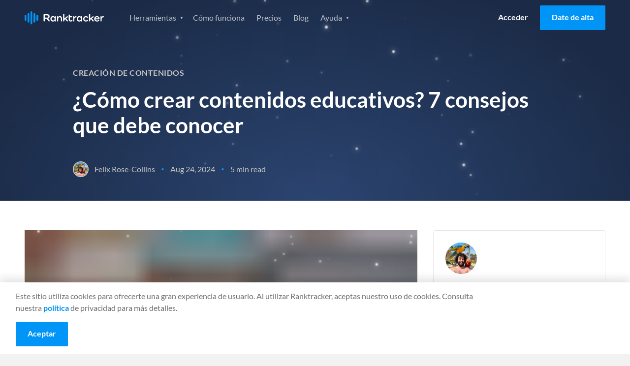

--- FILE ---
content_type: application/javascript
request_url: https://prism.app-us1.com/?a=652243245&u=https%3A%2F%2Fwww.ranktracker.com%2Fes%2Fblog%2Fhow-to-create-educational-content-7-tips-you-should-know%2F
body_size: 117
content:
window.visitorGlobalObject=window.visitorGlobalObject||window.prismGlobalObject;window.visitorGlobalObject.setVisitorId('acceb6b6-ee04-4395-98a1-fea7ffbc6b4e', '652243245');window.visitorGlobalObject.setWhitelistedServices('', '652243245');

--- FILE ---
content_type: application/javascript
request_url: https://www.ranktracker.com/webpack-runtime-ccea1cce0c8710a03dc5.js
body_size: 2983
content:
!function(){"use strict";var e,t,c,n,o,r={},a={};function s(e){var t=a[e];if(void 0!==t)return t.exports;var c=a[e]={id:e,loaded:!1,exports:{}};return r[e].call(c.exports,c,c.exports,s),c.loaded=!0,c.exports}s.m=r,e=[],s.O=function(t,c,n,o){if(!c){var r=1/0;for(i=0;i<e.length;i++){c=e[i][0],n=e[i][1],o=e[i][2];for(var a=!0,f=0;f<c.length;f++)(!1&o||r>=o)&&Object.keys(s.O).every((function(e){return s.O[e](c[f])}))?c.splice(f--,1):(a=!1,o<r&&(r=o));if(a){e.splice(i--,1);var d=n();void 0!==d&&(t=d)}}return t}o=o||0;for(var i=e.length;i>0&&e[i-1][2]>o;i--)e[i]=e[i-1];e[i]=[c,n,o]},s.n=function(e){var t=e&&e.__esModule?function(){return e.default}:function(){return e};return s.d(t,{a:t}),t},c=Object.getPrototypeOf?function(e){return Object.getPrototypeOf(e)}:function(e){return e.__proto__},s.t=function(e,n){if(1&n&&(e=this(e)),8&n)return e;if("object"==typeof e&&e){if(4&n&&e.__esModule)return e;if(16&n&&"function"==typeof e.then)return e}var o=Object.create(null);s.r(o);var r={};t=t||[null,c({}),c([]),c(c)];for(var a=2&n&&e;"object"==typeof a&&!~t.indexOf(a);a=c(a))Object.getOwnPropertyNames(a).forEach((function(t){r[t]=function(){return e[t]}}));return r.default=function(){return e},s.d(o,r),o},s.d=function(e,t){for(var c in t)s.o(t,c)&&!s.o(e,c)&&Object.defineProperty(e,c,{enumerable:!0,get:t[c]})},s.f={},s.e=function(e){return Promise.all(Object.keys(s.f).reduce((function(t,c){return s.f[c](e,t),t}),[]))},s.u=function(e){return({13:"component---src-templates-guide-post-jsx",279:"component---src-pages-index-jsx",487:"component---src-pages-keyword-finder-jsx",621:"component---src-templates-seo-glossary-post-jsx",659:"component---src-pages-seo-guide-jsx",689:"component---src-pages-serp-checker-jsx",718:"component---src-pages-compare-jsx",1166:"component---src-templates-seo-tools-post-jsx",1508:"component---src-pages-how-it-works-jsx",1705:"component---src-pages-seo-tasks-jsx",1982:"component---src-pages-ai-article-writer-jsx",1990:"component---src-templates-compare-post-jsx",2574:"45b1e1b831b24c6919224c01237a181fa3c2d599",2613:"component---src-pages-thank-you-jsx",2978:"component---src-templates-seo-for-post-jsx",3147:"component---src-pages-roadmap-jsx",3405:"component---src-pages-seo-glossary-jsx",3670:"component---src-pages-serp-simulator-jsx",3795:"component---src-pages-web-audit-jsx",3925:"134621a3ccf2ca128a9f491b6cb51ac73c7bf3df",4223:"commons",4241:"component---src-templates-blog-posts-list-jsx",4368:"component---src-pages-reset-password-jsx",4953:"component---src-pages-affiliate-program-jsx",5128:"component---src-pages-rank-tracker-jsx",5249:"component---src-pages-about-us-jsx",5633:"e8c5478d1d40edcf4eea0d907029ff49a241557a",5705:"component---src-pages-guest-post-agreement-jsx",5837:"component---src-templates-blog-post-jsx",6148:"814c6784",6260:"component---src-pages-the-age-of-internet-jsx",6493:"component---src-pages-backlink-monitor-jsx",6769:"component---src-pages-pricing-jsx",7028:"component---src-templates-high-volume-post-jsx",7173:"component---src-pages-free-seo-tools-jsx",7578:"component---src-pages-backlink-checker-jsx",7602:"c7773329",7817:"component---src-pages-terms-and-conditions-jsx",7827:"b3fc44cfa3b52ed8f4e064c84b661306b8d62ddc",7883:"fdb6e8b3338be5e7c405f311441045f80790b76b",8202:"70a2f74561cb282129ec3a16958381f449bc3abf",8547:"c3a1d531364af151e9f73ca7b3d952aa3230aadd",9415:"component---src-pages-404-jsx",9430:"component---src-pages-privacy-policy-jsx",9727:"0e15e7b6cdc5d4e45abffe525c1b97483a7429b0",9936:"serp-simulator"}[e]||e)+"-"+{13:"a9562a75e85c64eed4ad",279:"ce191343ca9bdc3a25fb",487:"6cc1a64aec08e63633ce",621:"a7e520e8fe92f5b3e509",659:"a516998d9e70a1cd020c",689:"edb110286726b94c45a8",718:"6e2ab66ac419769fe442",1108:"96ea2b939291834163cc",1166:"04283b6f171f7601dffb",1452:"7028ef6354a81d9a4409",1508:"c9f6901386a564439f67",1705:"7ce7215f93296e7e4b19",1982:"7cb5701cc2ad47790d52",1990:"72ed92a1926d4ea43355",2574:"08a2fbda905d26a15f92",2613:"b967838a429215a4a894",2978:"5412cbac1c4fd5623752",3147:"aee0fc41ca3c56513366",3405:"a2d7f3ce7fba694f1a19",3670:"9169e85826dcbc5e94ec",3795:"73041e29bf748521eacb",3925:"4fe15d160d8456136a99",4223:"37e788a59d5e755ead54",4241:"34ce1a9a7e8cc206d569",4368:"d3050c41457ab13a93f8",4953:"861d8abfd84caf329de5",5128:"62fd6788e741cade0710",5249:"866ec1c48266581e3a15",5633:"42cb5af611d9d78005bc",5705:"e2f8ebc6898dceda5db9",5837:"f1432ac898b4ccbf164b",6148:"842d9057d561ec4b5cb1",6260:"76e5873666a1d1399333",6493:"ccbbb6f2c5a6aff3aa3a",6769:"7c768e094965a0353099",7028:"cfd8728ab13792312b00",7173:"6cba4b6b917d86a1b83b",7578:"e9627f694baaef257294",7602:"ec72d82715fb3670c333",7817:"7b499e947d68c11a0119",7827:"e3a3578447ca442989a8",7883:"385a5d123815a85c68c2",8202:"78f5720d59912fccf4fe",8547:"b24d4363976808a51848",9415:"2b6dfb138d07a480ec5c",9430:"8a1aa773d24c5bcb881a",9727:"6f4ae5ca5a94fa25b85a",9936:"054d4782e60f9a53c10a"}[e]+".js"},s.miniCssF=function(e){return"styles.93567f72320005b3a81b.css"},s.g=function(){if("object"==typeof globalThis)return globalThis;try{return this||new Function("return this")()}catch(e){if("object"==typeof window)return window}}(),s.hmd=function(e){return(e=Object.create(e)).children||(e.children=[]),Object.defineProperty(e,"exports",{enumerable:!0,set:function(){throw new Error("ES Modules may not assign module.exports or exports.*, Use ESM export syntax, instead: "+e.id)}}),e},s.o=function(e,t){return Object.prototype.hasOwnProperty.call(e,t)},n={},o="ranktracker:",s.l=function(e,t,c,r){if(n[e])n[e].push(t);else{var a,f;if(void 0!==c)for(var d=document.getElementsByTagName("script"),i=0;i<d.length;i++){var p=d[i];if(p.getAttribute("src")==e||p.getAttribute("data-webpack")==o+c){a=p;break}}a||(f=!0,(a=document.createElement("script")).charset="utf-8",a.timeout=120,s.nc&&a.setAttribute("nonce",s.nc),a.setAttribute("data-webpack",o+c),a.src=e),n[e]=[t];var u=function(t,c){a.onerror=a.onload=null,clearTimeout(b);var o=n[e];if(delete n[e],a.parentNode&&a.parentNode.removeChild(a),o&&o.forEach((function(e){return e(c)})),t)return t(c)},b=setTimeout(u.bind(null,void 0,{type:"timeout",target:a}),12e4);a.onerror=u.bind(null,a.onerror),a.onload=u.bind(null,a.onload),f&&document.head.appendChild(a)}},s.r=function(e){"undefined"!=typeof Symbol&&Symbol.toStringTag&&Object.defineProperty(e,Symbol.toStringTag,{value:"Module"}),Object.defineProperty(e,"__esModule",{value:!0})},s.nmd=function(e){return e.paths=[],e.children||(e.children=[]),e},s.p="/",function(){var e={7311:0,1869:0};s.f.j=function(t,c){var n=s.o(e,t)?e[t]:void 0;if(0!==n)if(n)c.push(n[2]);else if(/^(1869|7311)$/.test(t))e[t]=0;else{var o=new Promise((function(c,o){n=e[t]=[c,o]}));c.push(n[2]=o);var r=s.p+s.u(t),a=new Error;s.l(r,(function(c){if(s.o(e,t)&&(0!==(n=e[t])&&(e[t]=void 0),n)){var o=c&&("load"===c.type?"missing":c.type),r=c&&c.target&&c.target.src;a.message="Loading chunk "+t+" failed.\n("+o+": "+r+")",a.name="ChunkLoadError",a.type=o,a.request=r,n[1](a)}}),"chunk-"+t,t)}},s.O.j=function(t){return 0===e[t]};var t=function(t,c){var n,o,r=c[0],a=c[1],f=c[2],d=0;if(r.some((function(t){return 0!==e[t]}))){for(n in a)s.o(a,n)&&(s.m[n]=a[n]);if(f)var i=f(s)}for(t&&t(c);d<r.length;d++)o=r[d],s.o(e,o)&&e[o]&&e[o][0](),e[o]=0;return s.O(i)},c=self.webpackChunkranktracker=self.webpackChunkranktracker||[];c.forEach(t.bind(null,0)),c.push=t.bind(null,c.push.bind(c))}()}();

--- FILE ---
content_type: application/javascript
request_url: https://www.ranktracker.com/app-25f4a7135de1d33c3f11.js
body_size: 147402
content:
/*! For license information please see app-25f4a7135de1d33c3f11.js.LICENSE.txt */
(self.webpackChunkranktracker=self.webpackChunkranktracker||[]).push([[3524],{84300:function(e,t,r){"use strict";r.d(t,{A:function(){return oe}});var n=function(){function e(e){var t=this;this._insertTag=function(e){var r;r=0===t.tags.length?t.insertionPoint?t.insertionPoint.nextSibling:t.prepend?t.container.firstChild:t.before:t.tags[t.tags.length-1].nextSibling,t.container.insertBefore(e,r),t.tags.push(e)},this.isSpeedy=void 0===e.speedy||e.speedy,this.tags=[],this.ctr=0,this.nonce=e.nonce,this.key=e.key,this.container=e.container,this.prepend=e.prepend,this.insertionPoint=e.insertionPoint,this.before=null}var t=e.prototype;return t.hydrate=function(e){e.forEach(this._insertTag)},t.insert=function(e){this.ctr%(this.isSpeedy?65e3:1)==0&&this._insertTag(function(e){var t=document.createElement("style");return t.setAttribute("data-emotion",e.key),void 0!==e.nonce&&t.setAttribute("nonce",e.nonce),t.appendChild(document.createTextNode("")),t.setAttribute("data-s",""),t}(this));var t=this.tags[this.tags.length-1];if(this.isSpeedy){var r=function(e){if(e.sheet)return e.sheet;for(var t=0;t<document.styleSheets.length;t++)if(document.styleSheets[t].ownerNode===e)return document.styleSheets[t]}(t);try{r.insertRule(e,r.cssRules.length)}catch(n){0}}else t.appendChild(document.createTextNode(e));this.ctr++},t.flush=function(){this.tags.forEach((function(e){return e.parentNode&&e.parentNode.removeChild(e)})),this.tags=[],this.ctr=0},e}(),o=Math.abs,i=String.fromCharCode,a=Object.assign;function s(e){return e.trim()}function l(e,t,r){return e.replace(t,r)}function c(e,t){return e.indexOf(t)}function u(e,t){return 0|e.charCodeAt(t)}function d(e,t,r){return e.slice(t,r)}function p(e){return e.length}function f(e){return e.length}function h(e,t){return t.push(e),e}var g=1,m=1,v=0,b=0,y=0,x="";function w(e,t,r,n,o,i,a){return{value:e,root:t,parent:r,type:n,props:o,children:i,line:g,column:m,length:a,return:""}}function S(e,t){return a(w("",null,null,"",null,null,0),e,{length:-e.length},t)}function k(){return y=b>0?u(x,--b):0,m--,10===y&&(m=1,g--),y}function P(){return y=b<v?u(x,b++):0,m++,10===y&&(m=1,g++),y}function C(){return u(x,b)}function _(){return b}function E(e,t){return d(x,e,t)}function O(e){switch(e){case 0:case 9:case 10:case 13:case 32:return 5;case 33:case 43:case 44:case 47:case 62:case 64:case 126:case 59:case 123:case 125:return 4;case 58:return 3;case 34:case 39:case 40:case 91:return 2;case 41:case 93:return 1}return 0}function j(e){return g=m=1,v=p(x=e),b=0,[]}function R(e){return x="",e}function A(e){return s(E(b-1,L(91===e?e+2:40===e?e+1:e)))}function T(e){for(;(y=C())&&y<33;)P();return O(e)>2||O(y)>3?"":" "}function M(e,t){for(;--t&&P()&&!(y<48||y>102||y>57&&y<65||y>70&&y<97););return E(e,_()+(t<6&&32==C()&&32==P()))}function L(e){for(;P();)switch(y){case e:return b;case 34:case 39:34!==e&&39!==e&&L(y);break;case 40:41===e&&L(e);break;case 92:P()}return b}function D(e,t){for(;P()&&e+y!==57&&(e+y!==84||47!==C()););return"/*"+E(t,b-1)+"*"+i(47===e?e:P())}function z(e){for(;!O(C());)P();return E(e,b)}var B="-ms-",I="-moz-",N="-webkit-",$="comm",V="rule",F="decl",H="@keyframes";function W(e,t){for(var r="",n=f(e),o=0;o<n;o++)r+=t(e[o],o,e,t)||"";return r}function U(e,t,r,n){switch(e.type){case"@layer":if(e.children.length)break;case"@import":case F:return e.return=e.return||e.value;case $:return"";case H:return e.return=e.value+"{"+W(e.children,n)+"}";case V:e.value=e.props.join(",")}return p(r=W(e.children,n))?e.return=e.value+"{"+r+"}":""}function q(e){return R(Y("",null,null,null,[""],e=j(e),0,[0],e))}function Y(e,t,r,n,o,a,s,d,f){for(var g=0,m=0,v=s,b=0,y=0,x=0,w=1,S=1,E=1,O=0,j="",R=o,L=a,B=n,I=j;S;)switch(x=O,O=P()){case 40:if(108!=x&&58==u(I,v-1)){-1!=c(I+=l(A(O),"&","&\f"),"&\f")&&(E=-1);break}case 34:case 39:case 91:I+=A(O);break;case 9:case 10:case 13:case 32:I+=T(x);break;case 92:I+=M(_()-1,7);continue;case 47:switch(C()){case 42:case 47:h(J(D(P(),_()),t,r),f);break;default:I+="/"}break;case 123*w:d[g++]=p(I)*E;case 125*w:case 59:case 0:switch(O){case 0:case 125:S=0;case 59+m:-1==E&&(I=l(I,/\f/g,"")),y>0&&p(I)-v&&h(y>32?K(I+";",n,r,v-1):K(l(I," ","")+";",n,r,v-2),f);break;case 59:I+=";";default:if(h(B=G(I,t,r,g,m,o,d,j,R=[],L=[],v),a),123===O)if(0===m)Y(I,t,B,B,R,a,v,d,L);else switch(99===b&&110===u(I,3)?100:b){case 100:case 108:case 109:case 115:Y(e,B,B,n&&h(G(e,B,B,0,0,o,d,j,o,R=[],v),L),o,L,v,d,n?R:L);break;default:Y(I,B,B,B,[""],L,0,d,L)}}g=m=y=0,w=E=1,j=I="",v=s;break;case 58:v=1+p(I),y=x;default:if(w<1)if(123==O)--w;else if(125==O&&0==w++&&125==k())continue;switch(I+=i(O),O*w){case 38:E=m>0?1:(I+="\f",-1);break;case 44:d[g++]=(p(I)-1)*E,E=1;break;case 64:45===C()&&(I+=A(P())),b=C(),m=v=p(j=I+=z(_())),O++;break;case 45:45===x&&2==p(I)&&(w=0)}}return a}function G(e,t,r,n,i,a,c,u,p,h,g){for(var m=i-1,v=0===i?a:[""],b=f(v),y=0,x=0,S=0;y<n;++y)for(var k=0,P=d(e,m+1,m=o(x=c[y])),C=e;k<b;++k)(C=s(x>0?v[k]+" "+P:l(P,/&\f/g,v[k])))&&(p[S++]=C);return w(e,t,r,0===i?V:u,p,h,g)}function J(e,t,r){return w(e,t,r,$,i(y),d(e,2,-2),0)}function K(e,t,r,n){return w(e,t,r,F,d(e,0,n),d(e,n+1,-1),n)}var X=function(e,t,r){for(var n=0,o=0;n=o,o=C(),38===n&&12===o&&(t[r]=1),!O(o);)P();return E(e,b)},Z=function(e,t){return R(function(e,t){var r=-1,n=44;do{switch(O(n)){case 0:38===n&&12===C()&&(t[r]=1),e[r]+=X(b-1,t,r);break;case 2:e[r]+=A(n);break;case 4:if(44===n){e[++r]=58===C()?"&\f":"",t[r]=e[r].length;break}default:e[r]+=i(n)}}while(n=P());return e}(j(e),t))},Q=new WeakMap,ee=function(e){if("rule"===e.type&&e.parent&&!(e.length<1)){for(var t=e.value,r=e.parent,n=e.column===r.column&&e.line===r.line;"rule"!==r.type;)if(!(r=r.parent))return;if((1!==e.props.length||58===t.charCodeAt(0)||Q.get(r))&&!n){Q.set(e,!0);for(var o=[],i=Z(t,o),a=r.props,s=0,l=0;s<i.length;s++)for(var c=0;c<a.length;c++,l++)e.props[l]=o[s]?i[s].replace(/&\f/g,a[c]):a[c]+" "+i[s]}}},te=function(e){if("decl"===e.type){var t=e.value;108===t.charCodeAt(0)&&98===t.charCodeAt(2)&&(e.return="",e.value="")}};function re(e,t){switch(function(e,t){return 45^u(e,0)?(((t<<2^u(e,0))<<2^u(e,1))<<2^u(e,2))<<2^u(e,3):0}(e,t)){case 5103:return N+"print-"+e+e;case 5737:case 4201:case 3177:case 3433:case 1641:case 4457:case 2921:case 5572:case 6356:case 5844:case 3191:case 6645:case 3005:case 6391:case 5879:case 5623:case 6135:case 4599:case 4855:case 4215:case 6389:case 5109:case 5365:case 5621:case 3829:return N+e+e;case 5349:case 4246:case 4810:case 6968:case 2756:return N+e+I+e+B+e+e;case 6828:case 4268:return N+e+B+e+e;case 6165:return N+e+B+"flex-"+e+e;case 5187:return N+e+l(e,/(\w+).+(:[^]+)/,N+"box-$1$2"+B+"flex-$1$2")+e;case 5443:return N+e+B+"flex-item-"+l(e,/flex-|-self/,"")+e;case 4675:return N+e+B+"flex-line-pack"+l(e,/align-content|flex-|-self/,"")+e;case 5548:return N+e+B+l(e,"shrink","negative")+e;case 5292:return N+e+B+l(e,"basis","preferred-size")+e;case 6060:return N+"box-"+l(e,"-grow","")+N+e+B+l(e,"grow","positive")+e;case 4554:return N+l(e,/([^-])(transform)/g,"$1"+N+"$2")+e;case 6187:return l(l(l(e,/(zoom-|grab)/,N+"$1"),/(image-set)/,N+"$1"),e,"")+e;case 5495:case 3959:return l(e,/(image-set\([^]*)/,N+"$1$`$1");case 4968:return l(l(e,/(.+:)(flex-)?(.*)/,N+"box-pack:$3"+B+"flex-pack:$3"),/s.+-b[^;]+/,"justify")+N+e+e;case 4095:case 3583:case 4068:case 2532:return l(e,/(.+)-inline(.+)/,N+"$1$2")+e;case 8116:case 7059:case 5753:case 5535:case 5445:case 5701:case 4933:case 4677:case 5533:case 5789:case 5021:case 4765:if(p(e)-1-t>6)switch(u(e,t+1)){case 109:if(45!==u(e,t+4))break;case 102:return l(e,/(.+:)(.+)-([^]+)/,"$1"+N+"$2-$3$1"+I+(108==u(e,t+3)?"$3":"$2-$3"))+e;case 115:return~c(e,"stretch")?re(l(e,"stretch","fill-available"),t)+e:e}break;case 4949:if(115!==u(e,t+1))break;case 6444:switch(u(e,p(e)-3-(~c(e,"!important")&&10))){case 107:return l(e,":",":"+N)+e;case 101:return l(e,/(.+:)([^;!]+)(;|!.+)?/,"$1"+N+(45===u(e,14)?"inline-":"")+"box$3$1"+N+"$2$3$1"+B+"$2box$3")+e}break;case 5936:switch(u(e,t+11)){case 114:return N+e+B+l(e,/[svh]\w+-[tblr]{2}/,"tb")+e;case 108:return N+e+B+l(e,/[svh]\w+-[tblr]{2}/,"tb-rl")+e;case 45:return N+e+B+l(e,/[svh]\w+-[tblr]{2}/,"lr")+e}return N+e+B+e+e}return e}var ne=[function(e,t,r,n){if(e.length>-1&&!e.return)switch(e.type){case F:e.return=re(e.value,e.length);break;case H:return W([S(e,{value:l(e.value,"@","@"+N)})],n);case V:if(e.length)return function(e,t){return e.map(t).join("")}(e.props,(function(t){switch(function(e,t){return(e=t.exec(e))?e[0]:e}(t,/(::plac\w+|:read-\w+)/)){case":read-only":case":read-write":return W([S(e,{props:[l(t,/:(read-\w+)/,":-moz-$1")]})],n);case"::placeholder":return W([S(e,{props:[l(t,/:(plac\w+)/,":"+N+"input-$1")]}),S(e,{props:[l(t,/:(plac\w+)/,":-moz-$1")]}),S(e,{props:[l(t,/:(plac\w+)/,B+"input-$1")]})],n)}return""}))}}],oe=function(e){var t=e.key;if("css"===t){var r=document.querySelectorAll("style[data-emotion]:not([data-s])");Array.prototype.forEach.call(r,(function(e){-1!==e.getAttribute("data-emotion").indexOf(" ")&&(document.head.appendChild(e),e.setAttribute("data-s",""))}))}var o=e.stylisPlugins||ne;var i,a,s={},l=[];i=e.container||document.head,Array.prototype.forEach.call(document.querySelectorAll('style[data-emotion^="'+t+' "]'),(function(e){for(var t=e.getAttribute("data-emotion").split(" "),r=1;r<t.length;r++)s[t[r]]=!0;l.push(e)}));var c,u,d,p,h=[U,(p=function(e){c.insert(e)},function(e){e.root||(e=e.return)&&p(e)})],g=(u=[ee,te].concat(o,h),d=f(u),function(e,t,r,n){for(var o="",i=0;i<d;i++)o+=u[i](e,t,r,n)||"";return o});a=function(e,t,r,n){c=r,W(q(e?e+"{"+t.styles+"}":t.styles),g),n&&(m.inserted[t.name]=!0)};var m={key:t,sheet:new n({key:t,container:i,nonce:e.nonce,speedy:e.speedy,prepend:e.prepend,insertionPoint:e.insertionPoint}),nonce:e.nonce,inserted:s,registered:{},insert:a};return m.sheet.hydrate(l),m}},36289:function(e,t,r){"use strict";function n(e){var t=Object.create(null);return function(r){return void 0===t[r]&&(t[r]=e(r)),t[r]}}r.d(t,{A:function(){return n}})},62977:function(e,t,r){"use strict";r.d(t,{T:function(){return u},a:function(){return p},i:function(){return s},w:function(){return c}});var n=r(96540),o=r(84300),i=r(58168),a=function(e){var t=new WeakMap;return function(r){if(t.has(r))return t.get(r);var n=e(r);return t.set(r,n),n}},s=(r(13451),r(71287),!0),l=n.createContext("undefined"!=typeof HTMLElement?(0,o.A)({key:"css"}):null);l.Provider;var c=function(e){return(0,n.forwardRef)((function(t,r){var o=(0,n.useContext)(l);return e(t,o,r)}))};s||(c=function(e){return function(t){var r=(0,n.useContext)(l);return null===r?(r=(0,o.A)({key:"css"}),n.createElement(l.Provider,{value:r},e(t,r))):e(t,r)}});var u=n.createContext({});var d=a((function(e){return a((function(t){return function(e,t){return"function"==typeof t?t(e):(0,i.A)({},e,t)}(e,t)}))})),p=function(e){var t=n.useContext(u);return e.theme!==t&&(t=d(t)(e.theme)),n.createElement(u.Provider,{value:t},e.children)}},17437:function(e,t,r){"use strict";r.d(t,{i7:function(){return u},mL:function(){return l}});var n=r(62977),o=r(96540),i=r(30041),a=r(71287),s=r(13451),l=(r(84300),r(94634),r(4146),(0,n.w)((function(e,t){var r=e.styles,l=(0,s.J)([r],void 0,o.useContext(n.T));if(!n.i){for(var c,u=l.name,d=l.styles,p=l.next;void 0!==p;)u+=" "+p.name,d+=p.styles,p=p.next;var f=!0===t.compat,h=t.insert("",{name:u,styles:d},t.sheet,f);return f?null:o.createElement("style",((c={})["data-emotion"]=t.key+"-global "+u,c.dangerouslySetInnerHTML={__html:h},c.nonce=t.sheet.nonce,c))}var g=o.useRef();return(0,a.i)((function(){var e=t.key+"-global",r=new t.sheet.constructor({key:e,nonce:t.sheet.nonce,container:t.sheet.container,speedy:t.sheet.isSpeedy}),n=!1,o=document.querySelector('style[data-emotion="'+e+" "+l.name+'"]');return t.sheet.tags.length&&(r.before=t.sheet.tags[0]),null!==o&&(n=!0,o.setAttribute("data-emotion",e),r.hydrate([o])),g.current=[r,n],function(){r.flush()}}),[t]),(0,a.i)((function(){var e=g.current,r=e[0];if(e[1])e[1]=!1;else{if(void 0!==l.next&&(0,i.sk)(t,l.next,!0),r.tags.length){var n=r.tags[r.tags.length-1].nextElementSibling;r.before=n,r.flush()}t.insert("",l,r,!1)}}),[t,l.name]),null})));function c(){for(var e=arguments.length,t=new Array(e),r=0;r<e;r++)t[r]=arguments[r];return(0,s.J)(t)}var u=function(){var e=c.apply(void 0,arguments),t="animation-"+e.name;return{name:t,styles:"@keyframes "+t+"{"+e.styles+"}",anim:1,toString:function(){return"_EMO_"+this.name+"_"+this.styles+"_EMO_"}}}},13451:function(e,t,r){"use strict";r.d(t,{J:function(){return h}});var n={animationIterationCount:1,aspectRatio:1,borderImageOutset:1,borderImageSlice:1,borderImageWidth:1,boxFlex:1,boxFlexGroup:1,boxOrdinalGroup:1,columnCount:1,columns:1,flex:1,flexGrow:1,flexPositive:1,flexShrink:1,flexNegative:1,flexOrder:1,gridRow:1,gridRowEnd:1,gridRowSpan:1,gridRowStart:1,gridColumn:1,gridColumnEnd:1,gridColumnSpan:1,gridColumnStart:1,msGridRow:1,msGridRowSpan:1,msGridColumn:1,msGridColumnSpan:1,fontWeight:1,lineHeight:1,opacity:1,order:1,orphans:1,tabSize:1,widows:1,zIndex:1,zoom:1,WebkitLineClamp:1,fillOpacity:1,floodOpacity:1,stopOpacity:1,strokeDasharray:1,strokeDashoffset:1,strokeMiterlimit:1,strokeOpacity:1,strokeWidth:1},o=r(36289),i=/[A-Z]|^ms/g,a=/_EMO_([^_]+?)_([^]*?)_EMO_/g,s=function(e){return 45===e.charCodeAt(1)},l=function(e){return null!=e&&"boolean"!=typeof e},c=(0,o.A)((function(e){return s(e)?e:e.replace(i,"-$&").toLowerCase()})),u=function(e,t){switch(e){case"animation":case"animationName":if("string"==typeof t)return t.replace(a,(function(e,t,r){return p={name:t,styles:r,next:p},t}))}return 1===n[e]||s(e)||"number"!=typeof t||0===t?t:t+"px"};function d(e,t,r){if(null==r)return"";if(void 0!==r.__emotion_styles)return r;switch(typeof r){case"boolean":return"";case"object":if(1===r.anim)return p={name:r.name,styles:r.styles,next:p},r.name;if(void 0!==r.styles){var n=r.next;if(void 0!==n)for(;void 0!==n;)p={name:n.name,styles:n.styles,next:p},n=n.next;return r.styles+";"}return function(e,t,r){var n="";if(Array.isArray(r))for(var o=0;o<r.length;o++)n+=d(e,t,r[o])+";";else for(var i in r){var a=r[i];if("object"!=typeof a)null!=t&&void 0!==t[a]?n+=i+"{"+t[a]+"}":l(a)&&(n+=c(i)+":"+u(i,a)+";");else if(!Array.isArray(a)||"string"!=typeof a[0]||null!=t&&void 0!==t[a[0]]){var s=d(e,t,a);switch(i){case"animation":case"animationName":n+=c(i)+":"+s+";";break;default:n+=i+"{"+s+"}"}}else for(var p=0;p<a.length;p++)l(a[p])&&(n+=c(i)+":"+u(i,a[p])+";")}return n}(e,t,r);case"function":if(void 0!==e){var o=p,i=r(e);return p=o,d(e,t,i)}}if(null==t)return r;var a=t[r];return void 0!==a?a:r}var p,f=/label:\s*([^\s;\n{]+)\s*(;|$)/g;var h=function(e,t,r){if(1===e.length&&"object"==typeof e[0]&&null!==e[0]&&void 0!==e[0].styles)return e[0];var n=!0,o="";p=void 0;var i=e[0];null==i||void 0===i.raw?(n=!1,o+=d(r,t,i)):o+=i[0];for(var a=1;a<e.length;a++)o+=d(r,t,e[a]),n&&(o+=i[a]);f.lastIndex=0;for(var s,l="";null!==(s=f.exec(o));)l+="-"+s[1];var c=function(e){for(var t,r=0,n=0,o=e.length;o>=4;++n,o-=4)t=1540483477*(65535&(t=255&e.charCodeAt(n)|(255&e.charCodeAt(++n))<<8|(255&e.charCodeAt(++n))<<16|(255&e.charCodeAt(++n))<<24))+(59797*(t>>>16)<<16),r=1540483477*(65535&(t^=t>>>24))+(59797*(t>>>16)<<16)^1540483477*(65535&r)+(59797*(r>>>16)<<16);switch(o){case 3:r^=(255&e.charCodeAt(n+2))<<16;case 2:r^=(255&e.charCodeAt(n+1))<<8;case 1:r=1540483477*(65535&(r^=255&e.charCodeAt(n)))+(59797*(r>>>16)<<16)}return(((r=1540483477*(65535&(r^=r>>>13))+(59797*(r>>>16)<<16))^r>>>15)>>>0).toString(36)}(o)+l;return{name:c,styles:o,next:p}}},71287:function(e,t,r){"use strict";var n;r.d(t,{i:function(){return s},s:function(){return a}});var o=r(96540),i=!!(n||(n=r.t(o,2))).useInsertionEffect&&(n||(n=r.t(o,2))).useInsertionEffect,a=i||function(e){return e()},s=i||o.useLayoutEffect},30041:function(e,t,r){"use strict";r.d(t,{Rk:function(){return n},SF:function(){return o},sk:function(){return i}});function n(e,t,r){var n="";return r.split(" ").forEach((function(r){void 0!==e[r]?t.push(e[r]+";"):n+=r+" "})),n}var o=function(e,t,r){var n=e.key+"-"+t.name;!1===r&&void 0===e.registered[n]&&(e.registered[n]=t.styles)},i=function(e,t,r){o(e,t,r);var n=e.key+"-"+t.name;if(void 0===e.inserted[t.name]){var i=t;do{e.insert(t===i?"."+n:"",i,e.sheet,!0),i=i.next}while(void 0!==i)}}},10595:function(e,t){"use strict";function r(e,t,r){var n=e.length;return(r=null==r?0:r)<0?r=0:r>n&&(r=n),t="".concat(t),e.slice(r,r+t.length)==t}function n(){return"undefined"==typeof window?null:window.navigator.languages&&window.navigator.languages[0]||window.navigator.language||window.navigator.browserLanguage||window.navigator.userLanguage||window.navigator.systemLanguage||null}function o(e){return e.toLowerCase().replace(/-/,"_")}Object.defineProperty(t,"__esModule",{value:!0}),t.default=void 0;var i=function(e){if(!e)return n();var t=e.languages,i=e.fallback;if(!e.languages)return i;var a=o(n());if(!a)return i;var s=t.filter((function(e){return o(e)===a}));return s.length>0?s[0]||i:t.filter((function(e){return r(a,e)||r(e,a)}))[0]||i};t.default=i},96395:function(e,t){"use strict";t.T=void 0;const r=[".html",".json",".js",".map",".txt",".xml",".pdf"];t.T=(e,t="always")=>{if("/"===e)return e;const n=e.endsWith("/");return((e,t)=>{for(const r of e)if(t.endsWith(r))return!0;return!1})(r,e)?e:"always"===t?n?e:`${e}/`:"never"===t&&n?e.slice(0,-1):e}},97035:function(e,t,r){"use strict";t.RV=t.z_=void 0;var n=r(33215);t.z_=n.ScrollHandler;var o=r(73721);t.RV=o.useScrollRestoration},33215:function(e,t,r){"use strict";var n=r(24994);t.__esModule=!0,t.ScrollHandler=t.ScrollContext=void 0;var o=n(r(12475)),i=n(r(6221)),a=function(e,t){if(!t&&e&&e.__esModule)return e;if(null===e||"object"!=typeof e&&"function"!=typeof e)return{default:e};var r=c(t);if(r&&r.has(e))return r.get(e);var n={},o=Object.defineProperty&&Object.getOwnPropertyDescriptor;for(var i in e)if("default"!==i&&Object.prototype.hasOwnProperty.call(e,i)){var a=o?Object.getOwnPropertyDescriptor(e,i):null;a&&(a.get||a.set)?Object.defineProperty(n,i,a):n[i]=e[i]}n.default=e,r&&r.set(e,n);return n}(r(96540)),s=n(r(5556)),l=r(74351);function c(e){if("function"!=typeof WeakMap)return null;var t=new WeakMap,r=new WeakMap;return(c=function(e){return e?r:t})(e)}var u=a.createContext(new l.SessionStorage);t.ScrollContext=u,u.displayName="GatsbyScrollContext";var d=function(e){function t(){for(var t,r=arguments.length,n=new Array(r),i=0;i<r;i++)n[i]=arguments[i];return(t=e.call.apply(e,[this].concat(n))||this)._stateStorage=new l.SessionStorage,t._isTicking=!1,t._latestKnownScrollY=0,t.scrollListener=function(){t._latestKnownScrollY=window.scrollY,t._isTicking||(t._isTicking=!0,requestAnimationFrame(t._saveScroll.bind((0,o.default)(t))))},t.windowScroll=function(e,r){t.shouldUpdateScroll(r,t.props)&&window.scrollTo(0,e)},t.scrollToHash=function(e,r){var n=document.getElementById(e.substring(1));n&&t.shouldUpdateScroll(r,t.props)&&n.scrollIntoView()},t.shouldUpdateScroll=function(e,r){var n=t.props.shouldUpdateScroll;return!n||n.call((0,o.default)(t),e,r)},t}(0,i.default)(t,e);var r=t.prototype;return r._saveScroll=function(){var e=this.props.location.key||null;e&&this._stateStorage.save(this.props.location,e,this._latestKnownScrollY),this._isTicking=!1},r.componentDidMount=function(){var e;window.addEventListener("scroll",this.scrollListener);var t=this.props.location,r=t.key,n=t.hash;r&&(e=this._stateStorage.read(this.props.location,r)),n?this.scrollToHash(decodeURI(n),void 0):e&&this.windowScroll(e,void 0)},r.componentWillUnmount=function(){window.removeEventListener("scroll",this.scrollListener)},r.componentDidUpdate=function(e){var t,r=this.props.location,n=r.hash,o=r.key;o&&(t=this._stateStorage.read(this.props.location,o)),n?this.scrollToHash(decodeURI(n),e):this.windowScroll(t,e)},r.render=function(){return a.createElement(u.Provider,{value:this._stateStorage},this.props.children)},t}(a.Component);t.ScrollHandler=d,d.propTypes={shouldUpdateScroll:s.default.func,children:s.default.element.isRequired,location:s.default.object.isRequired}},74351:function(e,t){"use strict";t.__esModule=!0,t.SessionStorage=void 0;var r="___GATSBY_REACT_ROUTER_SCROLL",n=function(){function e(){}var t=e.prototype;return t.read=function(e,t){var n=this.getStateKey(e,t);try{var o=window.sessionStorage.getItem(n);return o?JSON.parse(o):0}catch(i){return window&&window[r]&&window[r][n]?window[r][n]:0}},t.save=function(e,t,n){var o=this.getStateKey(e,t),i=JSON.stringify(n);try{window.sessionStorage.setItem(o,i)}catch(a){window&&window[r]||(window[r]={}),window[r][o]=JSON.parse(i)}},t.getStateKey=function(e,t){var r="@@scroll|"+e.pathname;return null==t?r:r+"|"+t},e}();t.SessionStorage=n},73721:function(e,t,r){"use strict";t.__esModule=!0,t.useScrollRestoration=function(e){var t=(0,i.useLocation)(),r=(0,o.useContext)(n.ScrollContext),a=(0,o.useRef)(null);return(0,o.useLayoutEffect)((function(){if(a.current){var n=r.read(t,e);a.current.scrollTo(0,n||0)}}),[t.key]),{ref:a,onScroll:function(){a.current&&r.save(t,e,a.current.scrollTop)}}};var n=r(33215),o=r(96540),i=r(86462)},2311:function(e,t,r){"use strict";t.__esModule=!0,t.onInitialClientRender=void 0;r(75535),r(99300);t.onInitialClientRender=()=>{}},53309:function(e,t){"use strict";t.__esModule=!0,t.getForwards=function(e){return null==e?void 0:e.flatMap((e=>(null==e?void 0:e.forward)||[]))}},99300:function(e,t,r){"use strict";t.__esModule=!0,t.injectPartytownSnippet=function(e){if(!e.length)return;const t=document.querySelector("script[data-partytown]"),r=document.querySelector('iframe[src*="~partytown/partytown-sandbox-sw"]');t&&t.remove();r&&r.remove();const i=(0,o.getForwards)(e),a=document.createElement("script");a.dataset.partytown="",a.innerHTML=(0,n.partytownSnippet)({forward:i}),document.head.appendChild(a)};var n=r(14656),o=r(53309)},96877:function(e,t,r){t.components={"component---src-pages-404-jsx":()=>Promise.all([r.e(1869),r.e(4223),r.e(9415)]).then(r.bind(r,3729)),"component---src-pages-about-us-jsx":()=>Promise.all([r.e(1869),r.e(4223),r.e(3925),r.e(2574),r.e(5249)]).then(r.bind(r,90605)),"component---src-pages-affiliate-program-jsx":()=>Promise.all([r.e(1869),r.e(4223),r.e(7883),r.e(4953)]).then(r.bind(r,38587)),"component---src-pages-ai-article-writer-jsx":()=>Promise.all([r.e(1869),r.e(6148),r.e(4223),r.e(3925),r.e(7883),r.e(2574),r.e(8547),r.e(1982)]).then(r.bind(r,60192)),"component---src-pages-backlink-checker-jsx":()=>Promise.all([r.e(1869),r.e(6148),r.e(4223),r.e(3925),r.e(7883),r.e(2574),r.e(8547),r.e(7578)]).then(r.bind(r,45522)),"component---src-pages-backlink-monitor-jsx":()=>Promise.all([r.e(1869),r.e(6148),r.e(4223),r.e(3925),r.e(7883),r.e(2574),r.e(8547),r.e(6493)]).then(r.bind(r,37369)),"component---src-pages-compare-jsx":()=>Promise.all([r.e(1869),r.e(4223),r.e(7883),r.e(5633),r.e(718)]).then(r.bind(r,88191)),"component---src-pages-free-seo-tools-jsx":()=>Promise.all([r.e(1869),r.e(4223),r.e(7173)]).then(r.bind(r,32890)),"component---src-pages-guest-post-agreement-jsx":()=>Promise.all([r.e(1869),r.e(4223),r.e(3925),r.e(5705)]).then(r.bind(r,841)),"component---src-pages-how-it-works-jsx":()=>Promise.all([r.e(1869),r.e(4223),r.e(1508)]).then(r.bind(r,33048)),"component---src-pages-index-jsx":()=>Promise.all([r.e(1869),r.e(6148),r.e(4223),r.e(3925),r.e(7883),r.e(2574),r.e(8547),r.e(7827),r.e(8202),r.e(279)]).then(r.bind(r,7325)),"component---src-pages-keyword-finder-jsx":()=>Promise.all([r.e(1869),r.e(6148),r.e(4223),r.e(3925),r.e(7883),r.e(2574),r.e(8547),r.e(487)]).then(r.bind(r,73247)),"component---src-pages-pricing-jsx":()=>Promise.all([r.e(1869),r.e(4223),r.e(7883),r.e(2574),r.e(7827),r.e(9727),r.e(8202),r.e(6769)]).then(r.bind(r,66701)),"component---src-pages-privacy-policy-jsx":()=>Promise.all([r.e(1869),r.e(4223),r.e(3925),r.e(9430)]).then(r.bind(r,10394)),"component---src-pages-rank-tracker-jsx":()=>Promise.all([r.e(1869),r.e(6148),r.e(4223),r.e(3925),r.e(7883),r.e(2574),r.e(8547),r.e(5128)]).then(r.bind(r,90481)),"component---src-pages-reset-password-jsx":()=>Promise.all([r.e(1869),r.e(4223),r.e(4368)]).then(r.bind(r,7215)),"component---src-pages-roadmap-jsx":()=>Promise.all([r.e(1869),r.e(4223),r.e(3925),r.e(3147)]).then(r.bind(r,71097)),"component---src-pages-seo-glossary-jsx":()=>Promise.all([r.e(1869),r.e(4223),r.e(3405)]).then(r.bind(r,98036)),"component---src-pages-seo-guide-jsx":()=>Promise.all([r.e(1869),r.e(4223),r.e(659)]).then(r.bind(r,76757)),"component---src-pages-seo-tasks-jsx":()=>Promise.all([r.e(1869),r.e(4223),r.e(7883),r.e(2574),r.e(1705)]).then(r.bind(r,58167)),"component---src-pages-serp-checker-jsx":()=>Promise.all([r.e(1869),r.e(6148),r.e(4223),r.e(3925),r.e(7883),r.e(2574),r.e(8547),r.e(689)]).then(r.bind(r,7777)),"component---src-pages-serp-simulator-jsx":()=>Promise.all([r.e(1869),r.e(4223),r.e(3925),r.e(2574),r.e(3670)]).then(r.bind(r,43402)),"component---src-pages-terms-and-conditions-jsx":()=>Promise.all([r.e(1869),r.e(4223),r.e(3925),r.e(7817)]).then(r.bind(r,51901)),"component---src-pages-thank-you-jsx":()=>Promise.all([r.e(1869),r.e(4223),r.e(7883),r.e(7827),r.e(2613)]).then(r.bind(r,98047)),"component---src-pages-the-age-of-internet-jsx":()=>Promise.all([r.e(1869),r.e(4223),r.e(6260)]).then(r.bind(r,48498)),"component---src-pages-web-audit-jsx":()=>Promise.all([r.e(1869),r.e(4223),r.e(3925),r.e(7883),r.e(2574),r.e(3795)]).then(r.bind(r,3461)),"component---src-templates-blog-post-jsx":()=>Promise.all([r.e(1869),r.e(7602),r.e(4223),r.e(3925),r.e(5837)]).then(r.bind(r,87910)),"component---src-templates-blog-posts-list-jsx":()=>Promise.all([r.e(1869),r.e(4223),r.e(7883),r.e(2574),r.e(4241)]).then(r.bind(r,19569)),"component---src-templates-compare-post-jsx":()=>Promise.all([r.e(1869),r.e(4223),r.e(3925),r.e(7883),r.e(5633),r.e(1990)]).then(r.bind(r,50143)),"component---src-templates-guide-post-jsx":()=>Promise.all([r.e(1869),r.e(4223),r.e(3925),r.e(13)]).then(r.bind(r,57045)),"component---src-templates-high-volume-post-jsx":()=>Promise.all([r.e(1869),r.e(4223),r.e(3925),r.e(7883),r.e(5633),r.e(9727),r.e(7028)]).then(r.bind(r,71920)),"component---src-templates-seo-for-post-jsx":()=>Promise.all([r.e(1869),r.e(4223),r.e(3925),r.e(2978)]).then(r.bind(r,71622)),"component---src-templates-seo-glossary-post-jsx":()=>Promise.all([r.e(1869),r.e(4223),r.e(3925),r.e(621)]).then(r.bind(r,1215)),"component---src-templates-seo-tools-post-jsx":()=>Promise.all([r.e(1869),r.e(4223),r.e(3925),r.e(1166)]).then(r.bind(r,61586))}},79377:function(e,t,r){e.exports=[{plugin:r(27914),options:{plugins:[],name:"Rankracker",short_name:"Ranktracker",start_url:"/",background_color:"#0095f7",theme_color:"#0095f7",display:"minimal-ui",icon:"src/images/favicon.png",legacy:!0,theme_color_in_head:!0,cache_busting_mode:"query",crossOrigin:"anonymous",include_favicon:!0,cacheDigest:"ce97a4c81773c4cbaa17d7749f0a7d1d"}},{plugin:r(75616),options:{plugins:[],backgroundColor:"transparent",linkImagesToOriginal:!1,maxWidth:800,showCaptions:!1,markdownCaptions:!1,quality:50,withWebp:!1,withAvif:!1,loading:"lazy",decoding:"async",disableBgImageOnAlpha:!1,disableBgImage:!1}},{plugin:r(56774),options:{plugins:[],offsetY:0,className:"anchor"}},{plugin:r(82958),options:{plugins:[],languages:["en","bg","cs","da","de","el","es","et","fi","fr","hu","id","it","ja","ko","lt","lv","nb","nl","pl","pt-br","ro","sk","sl","sv","tr","uk","zh"],defaultLanguage:"en",fallbackLanguage:"en",siteUrl:"https://www.ranktracker.com",redirect:!1,i18nextOptions:{fallbackLng:"en",supportedLngs:["en","bg","cs","da","de","el","es","et","fi","fr","hu","id","it","ja","ko","lt","lv","nb","nl","pl","pt-br","ro","sk","sl","sv","tr","uk","zh"],ns:["index","accuoauth","side-by-side-promo","platform-comparison","register-error","register","rt-register","serp-api-links-block","white-label-saas-backlink-service","compare","traffic-link-insertions","domain-rating-link-insertions","link-insertions","adult-traffic-link-insertions","casino-traffic-link-insertions","drug-pharmacy-traffic-link-insertions","cbd-cannabis-traffic-link-insertions","sports-betting-traffic-link-insertions","forex-traffic-link-insertions","gambling-traffic-link-insertions","dating-traffic-link-insertions","casino-domain-rating-link-insertions","adult-domain-rating-link-insertions","drug-pharmacy-domain-rating-link-insertions","cbd-cannabis-domain-rating-link-insertions","sports-betting-domain-rating-link-insertions","forex-domain-rating-link-insertions","gambling-domain-rating-link-insertions","dating-domain-rating-link-insertions","casino-link-insertions","adult-link-insertions","drug-pharmacy-link-insertions","cbd-cannabis-link-insertions","sports-betting-link-insertions","forex-link-insertions","gambling-link-insertions","dating-link-insertions"],defaultNS:"index",cleanCode:!0,lowerCaseLng:!0,interpolation:{escapeValue:!1}}}},{plugin:r(3720),options:{plugins:[],resetCSS:!0}},{plugin:r(91993),options:{plugins:[]}},{plugin:r(2311),options:{plugins:[]}}]},60020:function(e,t,r){const n=r(79377),{getResourceURLsForPathname:o,loadPage:i,loadPageSync:a}=r(56814).Zf;t.N=(e,t={},r,s)=>{let l=n.map((r=>{if(!r.plugin[e])return;t.getResourceURLsForPathname=o,t.loadPage=i,t.loadPageSync=a;const n=r.plugin[e](t,r.options);return n&&s&&(t=s({args:t,result:n,plugin:r})),n}));return l=l.filter((e=>void 0!==e)),l.length>0?l:r?[r]:[]},t.v=(e,t,r)=>n.reduce(((r,n)=>n.plugin[e]?r.then((()=>n.plugin[e](t,n.options))):r),Promise.resolve())},50700:function(e,t){t.U=()=>""},79369:function(e,t,r){"use strict";r.d(t,{A:function(){return n}});var n=function(e){return e=e||Object.create(null),{on:function(t,r){(e[t]||(e[t]=[])).push(r)},off:function(t,r){e[t]&&e[t].splice(e[t].indexOf(r)>>>0,1)},emit:function(t,r){(e[t]||[]).slice().map((function(e){e(r)})),(e["*"]||[]).slice().map((function(e){e(t,r)}))}}}()},88990:function(e,t,r){"use strict";r.d(t,{Yl:function(){return p},Hh:function(){return h},UA:function(){return f},QX:function(){return d}});var n=r(86462),o=r(38797),i=e=>{if(void 0===e)return e;let[t,r=""]=e.split("?");return r&&(r="?"+r),"/"===t?"/"+r:"/"===t.charAt(t.length-1)?t.slice(0,-1)+r:t+r},a=r(16491);const s=new Map;let l=[];const c=e=>{let t=e;if(-1!==e.indexOf("?")){const[r,n]=e.split("?");t=`${r}?${encodeURIComponent(n)}`}const r=decodeURIComponent(t);return(0,o.A)(r,decodeURIComponent("")).split("#")[0]};function u(e){return e.startsWith("/")||e.startsWith("https://")||e.startsWith("http://")?e:new URL(e,window.location.href+(window.location.href.endsWith("/")?"":"/")).pathname}const d=e=>{l=e},p=e=>{const t=g(e),r=l.map((({path:e,matchPath:t})=>({path:t,originalPath:e}))),o=(0,n.pick)(r,t);return o?i(o.route.originalPath):null},f=e=>{const t=g(e),r=l.map((({path:e,matchPath:t})=>({path:t,originalPath:e}))),o=(0,n.pick)(r,t);return o?o.params:{}},h=e=>{const t=c(u(e));if(s.has(t))return s.get(t);const r=(0,a.X)(e);if(r)return h(r.toPath);let n=p(t);return n||(n=g(e)),s.set(t,n),n},g=e=>{let t=c(u(e));return"/index.html"===t&&(t="/"),t=i(t),t}},27692:function(e,t,r){"use strict";r.r(t),r.d(t,{Link:function(){return s.N_},PageRenderer:function(){return i()},Script:function(){return k.Script},ScriptStrategy:function(){return k.ScriptStrategy},Slice:function(){return x},StaticQuery:function(){return l.de},StaticQueryContext:function(){return l.G},collectedScriptsByPage:function(){return k.collectedScriptsByPage},graphql:function(){return C},navigate:function(){return s.oo},parsePath:function(){return s.Rr},prefetchPathname:function(){return P},scriptCache:function(){return k.scriptCache},scriptCallbackCache:function(){return k.scriptCallbackCache},useScrollRestoration:function(){return a.RV},useStaticQuery:function(){return l.GR},withAssetPrefix:function(){return s.Zf},withPrefix:function(){return s.Fe}});var n=r(56814),o=r(42549),i=r.n(o),a=r(97035),s=r(57078),l=r(7231),c=r(77387),u=r(53954),d=r(63662);function p(){try{var e=!Boolean.prototype.valueOf.call(Reflect.construct(Boolean,[],(function(){})))}catch(e){}return(p=function(){return!!e})()}function f(e){var t="function"==typeof Map?new Map:void 0;return f=function(e){if(null===e||!function(e){try{return-1!==Function.toString.call(e).indexOf("[native code]")}catch(t){return"function"==typeof e}}(e))return e;if("function"!=typeof e)throw new TypeError("Super expression must either be null or a function");if(void 0!==t){if(t.has(e))return t.get(e);t.set(e,r)}function r(){return function(e,t,r){if(p())return Reflect.construct.apply(null,arguments);var n=[null];n.push.apply(n,t);var o=new(e.bind.apply(e,n));return r&&(0,d.A)(o,r.prototype),o}(e,arguments,(0,u.A)(this).constructor)}return r.prototype=Object.create(e.prototype,{constructor:{value:r,enumerable:!1,writable:!0,configurable:!0}}),(0,d.A)(r,e)},f(e)}var h=r(96540),g=r(50700),m=r(2024);const v=({sliceId:e,children:t})=>{const r=[h.createElement("slice-start",{id:`${e}-1`}),h.createElement("slice-end",{id:`${e}-1`})];return t&&(r.push(t),r.push(h.createElement("slice-start",{id:`${e}-2`}),h.createElement("slice-end",{id:`${e}-2`}))),r},b=({sliceName:e,allowEmpty:t,children:r,...n})=>{const o=(0,h.useContext)(m.Jr),i=(0,h.useContext)(m.hr),a=o[e];if(!a){if(t)return null;throw new Error(`Slice "${a}" for "${e}" slot not found`)}const s=((e,t)=>Object.keys(t).length?`${e}-${(0,g.U)(t)}`:e)(a,n);let l=i[s];return l?r&&(l.hasChildren=!0):i[s]=l={props:n,sliceName:a,hasChildren:!!r},h.createElement(v,{sliceId:s},r)},y=({sliceName:e,allowEmpty:t,children:r,...n})=>{const o=(0,h.useContext)(m.Jr),i=(0,h.useContext)(m.dd),a=o[e],s=i.get(a);if(!s){if(t)return null;throw new Error(`Slice "${a}" for "${e}" slot not found`)}return h.createElement(s.component,Object.assign({sliceContext:s.sliceContext,data:s.data},n),r)};function x(e){{const t={...e,sliceName:e.alias};delete t.alias,delete t.__renderedByLocation;const r=(0,h.useContext)(m.j$),n=S(e);if(Object.keys(n).length)throw new w("browser"===r.renderEnvironment,t.sliceName,n,e.__renderedByLocation);if("server"===r.renderEnvironment)return h.createElement(b,t);if("browser"===r.renderEnvironment)return h.createElement(y,t);if("engines"===r.renderEnvironment||"dev-ssr"===r.renderEnvironment)return h.createElement(y,t);if("slices"===r.renderEnvironment){let t="";try{t=`\n\nSlice component "${r.sliceRoot.name}" (${r.sliceRoot.componentPath}) tried to render <Slice alias="${e.alias}"/>`}catch{}throw new Error(`Nested slices are not supported.${t}\n\nSee https://gatsbyjs.com/docs/reference/built-in-components/gatsby-slice#nested-slices`)}throw new Error(`Slice context "${r.renderEnvironment}" is not supported.`)}}let w=function(e){function t(r,n,o,i){var a;const s=Object.entries(o).map((([e,t])=>`not serializable "${t}" type passed to "${e}" prop`)).join(", "),l="SlicePropsError";let c="",u="";if(r){const e=h.__SECRET_INTERNALS_DO_NOT_USE_OR_YOU_WILL_BE_FIRED.ReactDebugCurrentFrame.getCurrentStack().trim().split("\n").slice(1);e[0]=e[0].trim(),c="\n"+e.join("\n"),u=`Slice "${n}" was passed props that are not serializable (${s}).`}else{u=`${l}: Slice "${n}" was passed props that are not serializable (${s}).`;c=`${u}\n${(new Error).stack.trim().split("\n").slice(2).join("\n")}`}return(a=e.call(this,u)||this).name=l,c?a.stack=c:Error.captureStackTrace(a,t),i&&(a.forcedLocation={...i,functionName:"Slice"}),a}return(0,c.A)(t,e),t}(f(Error));const S=(e,t={},r=[],n=null)=>{for(const[o,i]of Object.entries(e)){if(null==i||!n&&"children"===o)continue;const e=n?`${n}.${o}`:o;"function"==typeof i?t[e]=typeof i:"object"==typeof i&&r.indexOf(i)<=0&&(r.push(i),S(i,t,r,e))}return t};var k=r(75535);const P=n.Ay.enqueue;function C(){throw new Error("It appears like Gatsby is misconfigured. Gatsby related `graphql` calls are supposed to only be evaluated at compile time, and then compiled away. Unfortunately, something went wrong and the query was left in the compiled code.\n\nUnless your site has a complex or custom babel/Gatsby configuration this is likely a bug in Gatsby.")}},56814:function(e,t,r){"use strict";r.d(t,{Wi:function(){return d},N5:function(){return w},Ay:function(){return P},Rh:function(){return _},LE:function(){return C},Zf:function(){return k},iC:function(){return S}});var n=r(77387),o=r(60436),i=r(58163);const a=function(e){if("undefined"==typeof document)return!1;const t=document.createElement("link");try{if(t.relList&&"function"==typeof t.relList.supports)return t.relList.supports(e)}catch(r){return!1}return!1}("prefetch")?function(e,t){return new Promise(((r,n)=>{if("undefined"==typeof document)return void n();const o=document.createElement("link");o.setAttribute("rel","prefetch"),o.setAttribute("href",e),Object.keys(t).forEach((e=>{o.setAttribute(e,t[e])})),o.onload=r,o.onerror=n;(document.getElementsByTagName("head")[0]||document.getElementsByName("script")[0].parentNode).appendChild(o)}))}:function(e){return new Promise(((t,r)=>{const n=new XMLHttpRequest;n.open("GET",e,!0),n.onload=()=>{200===n.status?t():r()},n.send(null)}))},s={};var l=function(e,t){return new Promise((r=>{s[e]?r():a(e,t).then((()=>{r(),s[e]=!0})).catch((()=>{}))}))},c=r(79369),u=r(88990);const d={Error:"error",Success:"success"},p=e=>{const[t,r]=e.split("?");var n;return`/page-data/${"/"===t?"index":(n="/"===(n=t)[0]?n.slice(1):n).endsWith("/")?n.slice(0,-1):n}/page-data.json${r?`?${r}`:""}`},f=e=>e.startsWith("//");function h(e,t="GET"){return new Promise((r=>{const n=new XMLHttpRequest;n.open(t,e,!0),n.onreadystatechange=()=>{4==n.readyState&&r(n)},n.send(null)}))}const g=/bot|crawler|spider|crawling/i,m=(e,t=null,r)=>{var n;const o={componentChunkName:e.componentChunkName,path:e.path,webpackCompilationHash:e.webpackCompilationHash,matchPath:e.matchPath,staticQueryHashes:e.staticQueryHashes,getServerDataError:e.getServerDataError,slicesMap:null!==(n=e.slicesMap)&&void 0!==n?n:{}};return{component:t,head:r,json:e.result,page:o}};function v(e){return new Promise((t=>{try{const r=e.readRoot();t(r)}catch(r){if(!Object.hasOwnProperty.call(r,"_response")||!Object.hasOwnProperty.call(r,"_status"))throw r;setTimeout((()=>{v(e).then(t)}),200)}}))}let b=function(){function e(e,t){this.inFlightNetworkRequests=new Map,this.pageDb=new Map,this.inFlightDb=new Map,this.staticQueryDb={},this.pageDataDb=new Map,this.partialHydrationDb=new Map,this.slicesDataDb=new Map,this.sliceInflightDb=new Map,this.slicesDb=new Map,this.isPrefetchQueueRunning=!1,this.prefetchQueued=[],this.prefetchTriggered=new Set,this.prefetchCompleted=new Set,this.loadComponent=e,(0,u.QX)(t)}var t=e.prototype;return t.memoizedGet=function(e){let t=this.inFlightNetworkRequests.get(e);return t||(t=h(e,"GET"),this.inFlightNetworkRequests.set(e,t)),t.then((t=>(this.inFlightNetworkRequests.delete(e),t))).catch((t=>{throw this.inFlightNetworkRequests.delete(e),t}))},t.setApiRunner=function(e){this.apiRunner=e,this.prefetchDisabled=e("disableCorePrefetching").some((e=>e))},t.fetchPageDataJson=function(e){const{pagePath:t,retries:r=0}=e,n=p(t);return this.memoizedGet(n).then((n=>{const{status:o,responseText:i}=n;if(200===o)try{const r=JSON.parse(i);if(void 0===r.path)throw new Error("not a valid pageData response");const n=t.split("?")[1];return n&&!r.path.includes(n)&&(r.path+=`?${n}`),Object.assign(e,{status:d.Success,payload:r})}catch(a){}return 404===o||200===o?"/404.html"===t||"/500.html"===t?Object.assign(e,{status:d.Error}):this.fetchPageDataJson(Object.assign(e,{pagePath:"/404.html",notFound:!0})):500===o?this.fetchPageDataJson(Object.assign(e,{pagePath:"/500.html",internalServerError:!0})):r<3?this.fetchPageDataJson(Object.assign(e,{retries:r+1})):Object.assign(e,{status:d.Error})}))},t.fetchPartialHydrationJson=function(e){const{pagePath:t,retries:r=0}=e,n=p(t).replace(".json","-rsc.json");return this.memoizedGet(n).then((n=>{const{status:o,responseText:i}=n;if(200===o)try{return Object.assign(e,{status:d.Success,payload:i})}catch(a){}return 404===o||200===o?"/404.html"===t||"/500.html"===t?Object.assign(e,{status:d.Error}):this.fetchPartialHydrationJson(Object.assign(e,{pagePath:"/404.html",notFound:!0})):500===o?this.fetchPartialHydrationJson(Object.assign(e,{pagePath:"/500.html",internalServerError:!0})):r<3?this.fetchPartialHydrationJson(Object.assign(e,{retries:r+1})):Object.assign(e,{status:d.Error})}))},t.loadPageDataJson=function(e){const t=(0,u.Hh)(e);if(this.pageDataDb.has(t)){const e=this.pageDataDb.get(t);return Promise.resolve(e)}return this.fetchPageDataJson({pagePath:t}).then((e=>(this.pageDataDb.set(t,e),e)))},t.loadPartialHydrationJson=function(e){const t=(0,u.Hh)(e);if(this.partialHydrationDb.has(t)){const e=this.partialHydrationDb.get(t);return Promise.resolve(e)}return this.fetchPartialHydrationJson({pagePath:t}).then((e=>(this.partialHydrationDb.set(t,e),e)))},t.loadSliceDataJson=function(e){if(this.slicesDataDb.has(e)){const t=this.slicesDataDb.get(e);return Promise.resolve({sliceName:e,jsonPayload:t})}return h(`/slice-data/${e}.json`,"GET").then((t=>{const r=JSON.parse(t.responseText);return this.slicesDataDb.set(e,r),{sliceName:e,jsonPayload:r}}))},t.findMatchPath=function(e){return(0,u.Yl)(e)},t.loadPage=function(e){const t=(0,u.Hh)(e);if(this.pageDb.has(t)){const e=this.pageDb.get(t);return e.error?Promise.resolve({error:e.error,status:e.status}):Promise.resolve(e.payload)}if(this.inFlightDb.has(t))return this.inFlightDb.get(t);const r=[this.loadAppData(),this.loadPageDataJson(t)];const n=Promise.all(r).then((e=>{const[r,n,a]=e;if(n.status===d.Error||(null==a?void 0:a.status)===d.Error)return{status:d.Error};let s=n.payload;const{componentChunkName:l,staticQueryHashes:u=[],slicesMap:p={}}=s,f={},h=Array.from(new Set(Object.values(p))),g=e=>{if(this.slicesDb.has(e.name))return this.slicesDb.get(e.name);if(this.sliceInflightDb.has(e.name))return this.sliceInflightDb.get(e.name);const t=this.loadComponent(e.componentChunkName).then((t=>{return{component:(r=t,r&&r.default||r),sliceContext:e.result.sliceContext,data:e.result.data};var r}));return this.sliceInflightDb.set(e.name,t),t.then((t=>{this.slicesDb.set(e.name,t),this.sliceInflightDb.delete(e.name)})),t};return Promise.all(h.map((e=>this.loadSliceDataJson(e)))).then((e=>{const p=[],h=(0,o.A)(u);for(const{jsonPayload:t,sliceName:r}of Object.values(e)){p.push({name:r,...t});for(const e of t.staticQueryHashes)h.includes(e)||h.push(e)}const b=[Promise.all(p.map(g)),this.loadComponent(l,"head")];b.push(this.loadComponent(l));const y=Promise.all(b).then((e=>{const[t,o,l]=e;f.createdAt=new Date;for(const r of t)(!r||r instanceof Error)&&(f.status=d.Error,f.error=r);let c;if((!l||l instanceof Error)&&(f.status=d.Error,f.error=l),f.status!==d.Error){if(f.status=d.Success,!0!==n.notFound&&!0!==(null==a?void 0:a.notFound)||(f.notFound=!0),s=Object.assign(s,{webpackCompilationHash:r?r.webpackCompilationHash:""}),"string"==typeof(null==a?void 0:a.payload)){c=m(s,null,o),c.partialHydration=a.payload;const e=new ReadableStream({start(e){const t=new TextEncoder;e.enqueue(t.encode(a.payload))},pull(e){e.close()},cancel(){}});return v((0,i.createFromReadableStream)(e)).then((e=>(c.partialHydration=e,c)))}c=m(s,l,o)}return c})),x=Promise.all(h.map((e=>{if(this.staticQueryDb[e]){const t=this.staticQueryDb[e];return{staticQueryHash:e,jsonPayload:t}}return this.memoizedGet(`/page-data/sq/d/${e}.json`).then((t=>{const r=JSON.parse(t.responseText);return{staticQueryHash:e,jsonPayload:r}})).catch((()=>{throw new Error(`We couldn't load "/page-data/sq/d/${e}.json"`)}))}))).then((e=>{const t={};return e.forEach((({staticQueryHash:e,jsonPayload:r})=>{t[e]=r,this.staticQueryDb[e]=r})),t}));return Promise.all([y,x]).then((([e,r])=>{let n;return e&&(n={...e,staticQueryResults:r},f.payload=n,c.A.emit("onPostLoadPageResources",{page:n,pageResources:n})),this.pageDb.set(t,f),f.error?{error:f.error,status:f.status}:n})).catch((e=>({error:e,status:d.Error})))}))}));return n.then((()=>{this.inFlightDb.delete(t)})).catch((e=>{throw this.inFlightDb.delete(t),e})),this.inFlightDb.set(t,n),n},t.loadPageSync=function(e,t={}){const r=(0,u.Hh)(e);if(this.pageDb.has(r)){const e=this.pageDb.get(r);if(e.payload)return e.payload;if(null!=t&&t.withErrorDetails)return{error:e.error,status:e.status}}},t.shouldPrefetch=function(e){return!!(()=>{if("connection"in navigator&&void 0!==navigator.connection){if((navigator.connection.effectiveType||"").includes("2g"))return!1;if(navigator.connection.saveData)return!1}return!0})()&&((!navigator.userAgent||!g.test(navigator.userAgent))&&!this.pageDb.has(e))},t.prefetch=function(e){if(!this.shouldPrefetch(e))return{then:e=>e(!1),abort:()=>{}};if(this.prefetchTriggered.has(e))return{then:e=>e(!0),abort:()=>{}};const t={resolve:null,reject:null,promise:null};t.promise=new Promise(((e,r)=>{t.resolve=e,t.reject=r})),this.prefetchQueued.push([e,t]);const r=new AbortController;return r.signal.addEventListener("abort",(()=>{const t=this.prefetchQueued.findIndex((([t])=>t===e));-1!==t&&this.prefetchQueued.splice(t,1)})),this.isPrefetchQueueRunning||(this.isPrefetchQueueRunning=!0,setTimeout((()=>{this._processNextPrefetchBatch()}),3e3)),{then:(e,r)=>t.promise.then(e,r),abort:r.abort.bind(r)}},t._processNextPrefetchBatch=function(){(window.requestIdleCallback||(e=>setTimeout(e,0)))((()=>{const e=this.prefetchQueued.splice(0,4),t=Promise.all(e.map((([e,t])=>(this.prefetchTriggered.has(e)||(this.apiRunner("onPrefetchPathname",{pathname:e}),this.prefetchTriggered.add(e)),this.prefetchDisabled?t.resolve(!1):this.doPrefetch((0,u.Hh)(e)).then((()=>{this.prefetchCompleted.has(e)||(this.apiRunner("onPostPrefetchPathname",{pathname:e}),this.prefetchCompleted.add(e)),t.resolve(!0)}))))));this.prefetchQueued.length?t.then((()=>{setTimeout((()=>{this._processNextPrefetchBatch()}),3e3)})):this.isPrefetchQueueRunning=!1}))},t.doPrefetch=function(e){const t=p(e);return l(t,{crossOrigin:"anonymous",as:"fetch"}).then((()=>this.loadPageDataJson(e)))},t.hovering=function(e){this.loadPage(e)},t.getResourceURLsForPathname=function(e){const t=(0,u.Hh)(e),r=this.pageDataDb.get(t);if(r){const e=m(r.payload);return[].concat((0,o.A)(y(e.page.componentChunkName)),[p(t)])}return null},t.isPageNotFound=function(e){const t=(0,u.Hh)(e),r=this.pageDb.get(t);return!r||r.notFound},t.loadAppData=function(e=0){return this.memoizedGet("/page-data/app-data.json").then((t=>{const{status:r,responseText:n}=t;let o;if(200!==r&&e<3)return this.loadAppData(e+1);if(200===r)try{const e=JSON.parse(n);if(void 0===e.webpackCompilationHash)throw new Error("not a valid app-data response");o=e}catch(i){}return o}))},e}();const y=e=>(window.___chunkMapping[e]||[]).map((e=>""+e));let x,w=function(e){function t(t,r,n){var o;return o=e.call(this,((e,r="components")=>{if(!t[r="components"][e])throw new Error(`We couldn't find the correct component chunk with the name "${e}"`);return t[r][e]().catch((e=>e))}),r)||this,n&&o.pageDataDb.set((0,u.Hh)(n.path),{pagePath:n.path,payload:n,status:"success"}),o}(0,n.A)(t,e);var r=t.prototype;return r.doPrefetch=function(t){return e.prototype.doPrefetch.call(this,t).then((e=>{if(e.status!==d.Success)return Promise.resolve();const t=e.payload,r=t.componentChunkName,n=y(r);return Promise.all(n.map(l)).then((()=>t))}))},r.loadPageDataJson=function(t){return e.prototype.loadPageDataJson.call(this,t).then((e=>e.notFound?f(t)?e:h(t,"HEAD").then((t=>200===t.status?{status:d.Error}:e)):e))},r.loadPartialHydrationJson=function(t){return e.prototype.loadPartialHydrationJson.call(this,t).then((e=>e.notFound?f(t)?e:h(t,"HEAD").then((t=>200===t.status?{status:d.Error}:e)):e))},t}(b);const S=e=>{x=e},k={enqueue:e=>x.prefetch(e),getResourceURLsForPathname:e=>x.getResourceURLsForPathname(e),loadPage:e=>x.loadPage(e),loadPageSync:(e,t={})=>x.loadPageSync(e,t),prefetch:e=>x.prefetch(e),isPageNotFound:e=>x.isPageNotFound(e),hovering:e=>x.hovering(e),loadAppData:()=>x.loadAppData()};var P=k;function C(){return x?x.staticQueryDb:{}}function _(){return x?x.slicesDb:{}}},6017:function(e,t,r){"use strict";r.d(t,{A:function(){return P}});var n=r(96540),o=r(5556),i=r.n(o),a=r(60020),s=r(88990),l=r(60436),c=r(27692),u=r(86462),d=r(79732);function p({children:e,callback:t}){return(0,n.useEffect)((()=>{t()})),e}const f=["link","meta","style","title","base","noscript","script","html","body"];function h(e,t){if(e instanceof HTMLElement&&t instanceof HTMLElement){const r=t.getAttribute("nonce");if(r&&!e.getAttribute("nonce")){const n=t.cloneNode(!0);return n.setAttribute("nonce",""),n.nonce=r,r===e.nonce&&e.isEqualNode(n)}}return e.isEqualNode(t)}function g(e,t={html:{},body:{}}){const r=new Map,n=[];for(const c of e.childNodes){var o,i;const e=c.nodeName.toLowerCase(),u=null===(o=c.attributes)||void 0===o||null===(i=o.id)||void 0===i?void 0:i.value;if(b(c)){if(v(e))if("html"===e||"body"===e)for(const r of c.attributes){const n="style"===r.name;var a;if(t[e]={...t[e]},n||(t[e][r.name]=r.value),n)t[e].style=`${null!==(a=t[e])&&void 0!==a&&a.style?t[e].style:""}${r.value} `}else{let e=c.cloneNode(!0);if(e.setAttribute("data-gatsby-head",!0),"script"===e.nodeName.toLowerCase()&&(e=m(e)),u)if(r.has(u)){var s;const t=r.get(u);null===(s=n[t].parentNode)||void 0===s||s.removeChild(n[t]),n[t]=e}else n.push(e),r.set(u,n.length-1);else n.push(e)}c.childNodes.length&&n.push.apply(n,(0,l.A)(g(c,t).validHeadNodes))}}return{validHeadNodes:n,htmlAndBodyAttributes:t}}function m(e){const t=document.createElement("script");for(const r of e.attributes)t.setAttribute(r.name,r.value);return t.innerHTML=e.innerHTML,t}function v(e){return f.includes(e)}function b(e){return 1===e.nodeType}const y=document.createElement("div"),x={html:[],body:[]},w=()=>{var e;const{validHeadNodes:t,htmlAndBodyAttributes:r}=g(y);x.html=Object.keys(r.html),x.body=Object.keys(r.body),function(e){if(!e)return;const{html:t,body:r}=e,n=document.querySelector("html");n&&Object.entries(t).forEach((([e,t])=>{n.setAttribute(e,t)}));const o=document.querySelector("body");o&&Object.entries(r).forEach((([e,t])=>{o.setAttribute(e,t)}))}(r);const n=document.querySelectorAll("[data-gatsby-head]");var o;if(0===n.length)return void(o=document.head).append.apply(o,(0,l.A)(t));const i=[];!function({oldNodes:e,newNodes:t,onStale:r,onNew:n}){for(const o of e){const e=t.findIndex((e=>h(e,o)));-1===e?r(o):t.splice(e,1)}for(const o of t)n(o)}({oldNodes:n,newNodes:t,onStale:e=>e.parentNode.removeChild(e),onNew:e=>i.push(e)}),(e=document.head).append.apply(e,i)};function S({pageComponent:e,staticQueryResults:t,pageComponentProps:r}){(0,n.useEffect)((()=>{if(null!=e&&e.Head){!function(e){if("function"!=typeof e)throw new Error(`Expected "Head" export to be a function got "${typeof e}".`)}(e.Head);const{render:i}=(0,d.n)(),s=n.createElement(e.Head,{location:{pathname:(o=r).location.pathname},params:o.params,data:o.data||{},serverData:o.serverData,pageContext:o.pageContext}),l=(0,a.N)("wrapRootElement",{element:s},s,(({result:e})=>({element:e}))).pop();i(n.createElement(p,{callback:w},n.createElement(c.StaticQueryContext.Provider,{value:t},n.createElement(u.LocationProvider,null,l))),y)}var o;return()=>{!function(){const e=document.querySelectorAll("[data-gatsby-head]");for(const t of e)t.parentNode.removeChild(t)}(),function(e){if(!e)return;const{html:t,body:r}=e;if(t){const e=document.querySelector("html");t.forEach((t=>{e&&e.removeAttribute(t)}))}if(r){const e=document.querySelector("body");r.forEach((t=>{e&&e.removeAttribute(t)}))}}(x)}}))}function k(e){const t={...e,params:{...(0,s.UA)(e.location.pathname),...e.pageResources.json.pageContext.__params}};let r;var o;r=e.pageResources.partialHydration?e.pageResources.partialHydration:(0,n.createElement)((o=e.pageResources.component)&&o.default||o,{...t,key:e.path||e.pageResources.page.path});S({pageComponent:e.pageResources.head,staticQueryResults:e.pageResources.staticQueryResults,pageComponentProps:t});return(0,a.N)("wrapPageElement",{element:r,props:t},r,(({result:e})=>({element:e,props:t}))).pop()}k.propTypes={location:i().object.isRequired,pageResources:i().object.isRequired,data:i().object,pageContext:i().object.isRequired};var P=k},56498:function(e,t,r){"use strict";var n=r(77387),o=r(60020),i=r(96540),a=r(86462),s=r(97035),l=r(7231),c=r(2024),u=r(56814),d=r(16491),p=r(79369);const f={id:"gatsby-announcer",style:{position:"absolute",top:0,width:1,height:1,padding:0,overflow:"hidden",clip:"rect(0, 0, 0, 0)",whiteSpace:"nowrap",border:0},"aria-live":"assertive","aria-atomic":"true"};var h=r(57078);function g(e){const t=(0,d.X)(e),{hash:r,search:n}=window.location;return null!=t&&(window.___replace(t.toPath+n+r),!0)}let m="";window.addEventListener("unhandledrejection",(e=>{/loading chunk \d* failed./i.test(e.reason)&&m&&(window.location.pathname=m)}));const v=(e,t)=>{g(e.pathname)||(m=e.pathname,(0,o.N)("onPreRouteUpdate",{location:e,prevLocation:t}))},b=(e,t)=>{g(e.pathname)||(0,o.N)("onRouteUpdate",{location:e,prevLocation:t})},y=(e,t={})=>{if("number"==typeof e)return void a.globalHistory.navigate(e);const{pathname:r,search:n,hash:i}=(0,h.Rr)(e),s=(0,d.X)(r);if(s&&(e=s.toPath+n+i),window.___swUpdated)return void(window.location=r+n+i);const l=setTimeout((()=>{p.A.emit("onDelayedLoadPageResources",{pathname:r}),(0,o.N)("onRouteUpdateDelayed",{location:window.location})}),1e3);u.Ay.loadPage(r+n).then((o=>{if(!o||o.status===u.Wi.Error)return window.history.replaceState({},"",location.href),window.location=r,void clearTimeout(l);o&&o.page.webpackCompilationHash!==window.___webpackCompilationHash&&("serviceWorker"in navigator&&null!==navigator.serviceWorker.controller&&"activated"===navigator.serviceWorker.controller.state&&navigator.serviceWorker.controller.postMessage({gatsbyApi:"clearPathResources"}),window.location=r+n+i),(0,a.navigate)(e,t),clearTimeout(l)}))};function x(e,{location:t}){const{pathname:r,hash:n}=t,i=(0,o.N)("shouldUpdateScroll",{prevRouterProps:e,pathname:r,routerProps:{location:t},getSavedScrollPosition:e=>[0,this._stateStorage.read(e,e.key)]});if(i.length>0)return i[i.length-1];if(e){const{location:{pathname:t}}=e;if(t===r)return n?decodeURI(n.slice(1)):[0,0]}return!0}let w=function(e){function t(t){var r;return(r=e.call(this,t)||this).announcementRef=i.createRef(),r}(0,n.A)(t,e);var r=t.prototype;return r.componentDidUpdate=function(e,t){requestAnimationFrame((()=>{let e=`new page at ${this.props.location.pathname}`;document.title&&(e=document.title);const t=document.querySelectorAll("#gatsby-focus-wrapper h1");t&&t.length&&(e=t[0].textContent);const r=`Navigated to ${e}`;if(this.announcementRef.current){this.announcementRef.current.innerText!==r&&(this.announcementRef.current.innerText=r)}}))},r.render=function(){return i.createElement("div",Object.assign({},f,{ref:this.announcementRef}))},t}(i.Component);const S=(e,t)=>{var r,n;return e.href!==t.href||(null==e||null===(r=e.state)||void 0===r?void 0:r.key)!==(null==t||null===(n=t.state)||void 0===n?void 0:n.key)};let k=function(e){function t(t){var r;return r=e.call(this,t)||this,v(t.location,null),r}(0,n.A)(t,e);var r=t.prototype;return r.componentDidMount=function(){b(this.props.location,null)},r.shouldComponentUpdate=function(e){return!!S(this.props.location,e.location)&&(v(e.location,this.props.location),!0)},r.componentDidUpdate=function(e){S(e.location,this.props.location)&&b(this.props.location,e.location)},r.render=function(){return i.createElement(i.Fragment,null,this.props.children,i.createElement(w,{location:location}))},t}(i.Component);var P=r(6017),C=r(96877);function _(e,t){for(var r in e)if(!(r in t))return!0;for(var n in t)if(e[n]!==t[n])return!0;return!1}var E=function(e){function t(t){var r;r=e.call(this)||this;const{location:n,pageResources:o}=t;return r.state={location:{...n},pageResources:o||u.Ay.loadPageSync(n.pathname+n.search,{withErrorDetails:!0})},r}(0,n.A)(t,e),t.getDerivedStateFromProps=function({location:e},t){if(t.location.href!==e.href){return{pageResources:u.Ay.loadPageSync(e.pathname+e.search,{withErrorDetails:!0}),location:{...e}}}return{location:{...e}}};var r=t.prototype;return r.loadResources=function(e){u.Ay.loadPage(e).then((t=>{t&&t.status!==u.Wi.Error?this.setState({location:{...window.location},pageResources:t}):(window.history.replaceState({},"",location.href),window.location=e)}))},r.shouldComponentUpdate=function(e,t){return t.pageResources?this.state.pageResources!==t.pageResources||(this.state.pageResources.component!==t.pageResources.component||(this.state.pageResources.json!==t.pageResources.json||(!(this.state.location.key===t.location.key||!t.pageResources.page||!t.pageResources.page.matchPath&&!t.pageResources.page.path)||function(e,t,r){return _(e.props,t)||_(e.state,r)}(this,e,t)))):(this.loadResources(e.location.pathname+e.location.search),!1)},r.render=function(){return this.props.children(this.state)},t}(i.Component),O=r(38797),j=JSON.parse('[{"path":"/bg/404/","matchPath":"/bg/bg/*"},{"path":"/cs/404/","matchPath":"/cs/cs/*"},{"path":"/da/404/","matchPath":"/da/da/*"},{"path":"/de/404/","matchPath":"/de/de/*"},{"path":"/el/404/","matchPath":"/el/el/*"},{"path":"/es/404/","matchPath":"/es/es/*"},{"path":"/et/404/","matchPath":"/et/et/*"},{"path":"/fi/404/","matchPath":"/fi/fi/*"},{"path":"/fr/404/","matchPath":"/fr/fr/*"},{"path":"/hu/404/","matchPath":"/hu/hu/*"},{"path":"/id/404/","matchPath":"/id/id/*"},{"path":"/it/404/","matchPath":"/it/it/*"},{"path":"/ja/404/","matchPath":"/ja/ja/*"},{"path":"/ko/404/","matchPath":"/ko/ko/*"},{"path":"/lt/404/","matchPath":"/lt/lt/*"},{"path":"/lv/404/","matchPath":"/lv/lv/*"},{"path":"/nb/404/","matchPath":"/nb/nb/*"},{"path":"/nl/404/","matchPath":"/nl/nl/*"},{"path":"/pl/404/","matchPath":"/pl/pl/*"},{"path":"/pt-br/404/","matchPath":"/pt-br/pt-br/*"},{"path":"/ro/404/","matchPath":"/ro/ro/*"},{"path":"/sk/404/","matchPath":"/sk/sk/*"},{"path":"/sl/404/","matchPath":"/sl/sl/*"},{"path":"/sv/404/","matchPath":"/sv/sv/*"},{"path":"/tr/404/","matchPath":"/tr/tr/*"},{"path":"/uk/404/","matchPath":"/uk/uk/*"},{"path":"/zh/404/","matchPath":"/zh/zh/*"}]'),R=r(79732);const A=new u.N5(C,j,window.pageData);(0,u.iC)(A),A.setApiRunner(o.N);const{render:T,hydrate:M}=(0,R.n)();window.asyncRequires=C,window.___emitter=p.A,window.___loader=u.Zf,a.globalHistory.listen((e=>{e.location.action=e.action})),window.___push=e=>y(e,{replace:!1}),window.___replace=e=>y(e,{replace:!0}),window.___navigate=(e,t)=>y(e,t);const L="gatsby-reload-compilation-hash-match";(0,o.v)("onClientEntry").then((()=>{(0,o.N)("registerServiceWorker").filter(Boolean).length>0&&r(30626);const e=e=>i.createElement(a.BaseContext.Provider,{value:{baseuri:"/",basepath:"/"}},i.createElement(P.A,e)),t=i.createContext({}),d={renderEnvironment:"browser"};let p=function(e){function r(){return e.apply(this,arguments)||this}return(0,n.A)(r,e),r.prototype.render=function(){const{children:e}=this.props;return i.createElement(a.Location,null,(({location:r})=>i.createElement(E,{location:r},(({pageResources:r,location:n})=>{const o=(0,u.LE)(),a=(0,u.Rh)();return i.createElement(l.G.Provider,{value:o},i.createElement(c.j$.Provider,{value:d},i.createElement(c.dd.Provider,{value:a},i.createElement(c.Jr.Provider,{value:r.page.slicesMap},i.createElement(t.Provider,{value:{pageResources:r,location:n}},e)))))}))))},r}(i.Component),f=function(r){function o(){return r.apply(this,arguments)||this}return(0,n.A)(o,r),o.prototype.render=function(){return i.createElement(t.Consumer,null,(({pageResources:t,location:r})=>i.createElement(k,{location:r},i.createElement(s.z_,{location:r,shouldUpdateScroll:x},i.createElement(a.Router,{basepath:"",location:r,id:"gatsby-focus-wrapper"},i.createElement(e,Object.assign({path:"/404.html"===t.page.path||"/500.html"===t.page.path?(0,O.A)(r.pathname,""):encodeURI((t.page.matchPath||t.page.path).split("?")[0])},this.props,{location:r,pageResources:t},t.json)))))))},o}(i.Component);const{pagePath:h,location:g}=window;h&&""+h!==g.pathname+(h.includes("?")?g.search:"")&&!(A.findMatchPath((0,O.A)(g.pathname,""))||h.match(/^\/(404|500)(\/?|.html)$/)||h.match(/^\/offline-plugin-app-shell-fallback\/?$/))&&(0,a.navigate)(""+h+(h.includes("?")?"":g.search)+g.hash,{replace:!0});const m=()=>{try{return sessionStorage}catch{return null}};u.Zf.loadPage(g.pathname+g.search).then((e=>{var t;const r=m();if(null!=e&&null!==(t=e.page)&&void 0!==t&&t.webpackCompilationHash&&e.page.webpackCompilationHash!==window.___webpackCompilationHash&&("serviceWorker"in navigator&&null!==navigator.serviceWorker.controller&&"activated"===navigator.serviceWorker.controller.state&&navigator.serviceWorker.controller.postMessage({gatsbyApi:"clearPathResources"}),r)){if(!("1"===r.getItem(L)))return r.setItem(L,"1"),void window.location.reload(!0)}if(r&&r.removeItem(L),!e||e.status===u.Wi.Error){const t=`page resources for ${g.pathname} not found. Not rendering React`;if(e&&e.error)throw console.error(t),e.error;throw new Error(t)}const n=(0,o.N)("wrapRootElement",{element:i.createElement(f,null)},i.createElement(f,null),(({result:e})=>({element:e}))).pop(),a=function(){const e=i.useRef(!1);return i.useEffect((()=>{e.current||(e.current=!0,performance.mark&&performance.mark("onInitialClientRender"),(0,o.N)("onInitialClientRender"))}),[]),i.createElement(p,null,n)},s=document.getElementById("gatsby-focus-wrapper");let l=T;s&&s.children.length&&(l=M);const c=(0,o.N)("replaceHydrateFunction",void 0,l)[0];function d(){const e="undefined"!=typeof window?document.getElementById("___gatsby"):null;c(i.createElement(a,null),e)}const h=document;if("complete"===h.readyState||"loading"!==h.readyState&&!h.documentElement.doScroll)setTimeout((function(){d()}),0);else{const e=function(){h.removeEventListener("DOMContentLoaded",e,!1),window.removeEventListener("load",e,!1),d()};h.addEventListener("DOMContentLoaded",e,!1),window.addEventListener("load",e,!1)}}))}))},50963:function(e,t,r){"use strict";r.r(t);var n=r(96540),o=r(56814),i=r(6017);t.default=({location:e})=>{const t=o.Ay.loadPageSync(e.pathname);return t?n.createElement(i.A,{location:e,pageResources:t,...t.json}):null}},42549:function(e,t,r){var n;e.exports=(n=r(50963))&&n.default||n},79732:function(e,t,r){"use strict";r.d(t,{n:function(){return o}});const n=new WeakMap;function o(){const e=r(5338);return{render:(t,r)=>{let o=n.get(r);o||n.set(r,o=e.createRoot(r)),o.render(t)},hydrate:(t,r)=>e.hydrateRoot(r,t)}}},16491:function(e,t,r){"use strict";r.d(t,{X:function(){return a}});var n=JSON.parse('[{"fromPath":"/blog-post/","isPermanent":true,"ignoreCase":true,"redirectInBrowser":true,"toPath":"/blog/"},{"fromPath":"/guide","isPermanent":true,"ignoreCase":true,"redirectInBrowser":true,"toPath":"/seo-guide/"},{"fromPath":"/guide/","isPermanent":true,"ignoreCase":true,"redirectInBrowser":true,"toPath":"/seo-guide/"},{"fromPath":"/guide-post/","isPermanent":true,"ignoreCase":true,"redirectInBrowser":true,"toPath":"/seo-guide/"},{"fromPath":"/login/","isPermanent":true,"ignoreCase":true,"redirectInBrowser":true,"toPath":"https://app.ranktracker.com/"},{"fromPath":"/black-friday/","isPermanent":true,"ignoreCase":true,"redirectInBrowser":true,"toPath":"/pricing/"},{"fromPath":"/create-trial-account/","isPermanent":true,"ignoreCase":true,"redirectInBrowser":true,"toPath":"/pricing/"},{"fromPath":"/create-account/","isPermanent":true,"ignoreCase":true,"redirectInBrowser":true,"toPath":"/pricing/"},{"fromPath":"/thank-you/*","isPermanent":true,"ignoreCase":true,"redirectInBrowser":true,"toPath":"/thank-you/"}]');const o=new Map,i=new Map;function a(e){let t=o.get(e);return t||(t=i.get(e.toLowerCase())),t}n.forEach((e=>{e.ignoreCase?i.set(e.fromPath,e):o.set(e.fromPath,e)}))},30626:function(e,t,r){"use strict";r.r(t);var n=r(60020);"https:"!==window.location.protocol&&"localhost"!==window.location.hostname?console.error("Service workers can only be used over HTTPS, or on localhost for development"):"serviceWorker"in navigator&&navigator.serviceWorker.register("/sw.js").then((function(e){e.addEventListener("updatefound",(()=>{(0,n.N)("onServiceWorkerUpdateFound",{serviceWorker:e});const t=e.installing;console.log("installingWorker",t),t.addEventListener("statechange",(()=>{switch(t.state){case"installed":navigator.serviceWorker.controller?(window.___swUpdated=!0,(0,n.N)("onServiceWorkerUpdateReady",{serviceWorker:e}),window.___failedResources&&(console.log("resources failed, SW updated - reloading"),window.location.reload())):(console.log("Content is now available offline!"),(0,n.N)("onServiceWorkerInstalled",{serviceWorker:e}));break;case"redundant":console.error("The installing service worker became redundant."),(0,n.N)("onServiceWorkerRedundant",{serviceWorker:e});break;case"activated":(0,n.N)("onServiceWorkerActive",{serviceWorker:e})}}))}))})).catch((function(e){console.error("Error during service worker registration:",e)}))},2024:function(e,t,r){"use strict";r.d(t,{Jr:function(){return a},dd:function(){return o},hr:function(){return s},j$:function(){return i}});var n=r(96540);const o=n.createContext({}),i=n.createContext({}),a=n.createContext({}),s=n.createContext({})},7231:function(e,t,r){"use strict";r.d(t,{de:function(){return l},G:function(){return o},GR:function(){return c}});var n=r(96540);const o=(i="StaticQuery",a={},n.createServerContext?((e,t=null)=>(globalThis.__SERVER_CONTEXT||(globalThis.__SERVER_CONTEXT={}),globalThis.__SERVER_CONTEXT[e]||(globalThis.__SERVER_CONTEXT[e]=n.createServerContext(e,t)),globalThis.__SERVER_CONTEXT[e]))(i,a):n.createContext(a));var i,a;function s({staticQueryData:e,data:t,query:r,render:o}){const i=t?t.data:e[r]&&e[r].data;return n.createElement(n.Fragment,null,i&&o(i),!i&&n.createElement("div",null,"Loading (StaticQuery)"))}const l=e=>{const{data:t,query:r,render:i,children:a}=e;return n.createElement(o.Consumer,null,(e=>n.createElement(s,{data:t,query:r,render:i||a,staticQueryData:e})))},c=e=>{var t;n.useContext;const r=n.useContext(o);if(isNaN(Number(e)))throw new Error(`useStaticQuery was called with a string but expects to be called using \`graphql\`. Try this:\n\nimport { useStaticQuery, graphql } from 'gatsby';\n\nuseStaticQuery(graphql\`${e}\`);\n`);if(null!==(t=r[e])&&void 0!==t&&t.data)return r[e].data;throw new Error("The result of this StaticQuery could not be fetched.\n\nThis is likely a bug in Gatsby and if refreshing the page does not fix it, please open an issue in https://github.com/gatsbyjs/gatsby/issues")}},38797:function(e,t,r){"use strict";function n(e,t=""){return t?e===t?"/":e.startsWith(`${t}/`)?e.slice(t.length):e:e}r.d(t,{A:function(){return n}})},91993:function(e,t,r){"use strict";r.r(t),r.d(t,{wrapRootElement:function(){return sr}});var n=r(96540),o=r(19888),i=r(69242),a=r(40961);let s=function(e){e()};const l=()=>s,c=Symbol.for("react-redux-context"),u="undefined"!=typeof globalThis?globalThis:{};function d(){var e;if(!n.createContext)return{};const t=null!=(e=u[c])?e:u[c]=new Map;let r=t.get(n.createContext);return r||(r=n.createContext(null),t.set(n.createContext,r)),r}const p=d();let f=null;r(4146),r(54737);const h={notify(){},get:()=>[]};function g(e,t){let r,n=h,o=0,i=!1;function a(){u.onStateChange&&u.onStateChange()}function s(){o++,r||(r=t?t.addNestedSub(a):e.subscribe(a),n=function(){const e=l();let t=null,r=null;return{clear(){t=null,r=null},notify(){e((()=>{let e=t;for(;e;)e.callback(),e=e.next}))},get(){let e=[],r=t;for(;r;)e.push(r),r=r.next;return e},subscribe(e){let n=!0,o=r={callback:e,next:null,prev:r};return o.prev?o.prev.next=o:t=o,function(){n&&null!==t&&(n=!1,o.next?o.next.prev=o.prev:r=o.prev,o.prev?o.prev.next=o.next:t=o.next)}}}}())}function c(){o--,r&&0===o&&(r(),r=void 0,n.clear(),n=h)}const u={addNestedSub:function(e){s();const t=n.subscribe(e);let r=!1;return()=>{r||(r=!0,t(),c())}},notifyNestedSubs:function(){n.notify()},handleChangeWrapper:a,isSubscribed:function(){return i},trySubscribe:function(){i||(i=!0,s())},tryUnsubscribe:function(){i&&(i=!1,c())},getListeners:()=>n};return u}const m=!("undefined"==typeof window||void 0===window.document||void 0===window.document.createElement)?n.useLayoutEffect:n.useEffect;let v=null;var b=function({store:e,context:t,children:r,serverState:o,stabilityCheck:i="once",noopCheck:a="once"}){const s=n.useMemo((()=>{const t=g(e);return{store:e,subscription:t,getServerState:o?()=>o:void 0,stabilityCheck:i,noopCheck:a}}),[e,o,i,a]),l=n.useMemo((()=>e.getState()),[e]);m((()=>{const{subscription:t}=s;return t.onStateChange=t.notifyNestedSubs,t.trySubscribe(),l!==e.getState()&&t.notifyNestedSubs(),()=>{t.tryUnsubscribe(),t.onStateChange=void 0}}),[s,l]);const c=t||p;return n.createElement(c.Provider,{value:s},r)};var y,x;y=i.useSyncExternalStoreWithSelector,f=y,(e=>{v=e})(o.useSyncExternalStore),x=a.unstable_batchedUpdates,s=x;var w=r(68238),S=function(e){return"@@redux-saga/"+e},k=S("CANCEL_PROMISE"),P=S("CHANNEL_END"),C=S("IO"),_=S("MATCH"),E=S("MULTICAST"),O=S("SAGA_ACTION"),j=S("SELF_CANCELLATION"),R=S("TASK"),A=S("TASK_CANCEL"),T=S("TERMINATE"),M=S("LOCATION"),L=r(58168),D=r(98587),z=function(e){return null==e},B=function(e){return null!=e},I=function(e){return"function"==typeof e},N=function(e){return"string"==typeof e},$=Array.isArray,V=function(e){return e&&I(e.then)},F=function(e){return e&&I(e.next)&&I(e.throw)},H=function e(t){return t&&(N(t)||q(t)||I(t)||$(t)&&t.every(e))},W=function(e){return e&&I(e.take)&&I(e.close)},U=function(e){return I(e)&&e.hasOwnProperty("toString")},q=function(e){return Boolean(e)&&"function"==typeof Symbol&&e.constructor===Symbol&&e!==Symbol.prototype},Y=function(e){return W(e)&&e[E]};var G=function(e,t){var r;void 0===t&&(t=!0);var n=new Promise((function(n){r=setTimeout(n,Math.min(2147483647,e),t)}));return n[k]=function(){clearTimeout(r)},n},J=function(e){return function(){return e}}(!0),K=function(){};var X=function(e){return e};"function"==typeof Symbol&&Symbol.asyncIterator&&Symbol.asyncIterator;var Z=function(e,t){(0,L.A)(e,t),Object.getOwnPropertySymbols&&Object.getOwnPropertySymbols(t).forEach((function(r){e[r]=t[r]}))};function Q(e,t){var r=e.indexOf(t);r>=0&&e.splice(r,1)}var ee=function(e){throw e},te=function(e){return{value:e,done:!0}};function re(e,t,r){void 0===t&&(t=ee),void 0===r&&(r="iterator");var n={meta:{name:r},next:e,throw:t,return:te,isSagaIterator:!0};return"undefined"!=typeof Symbol&&(n[Symbol.iterator]=function(){return n}),n}function ne(e,t){var r=t.sagaStack;console.error(e),console.error(r)}var oe=function(e){return Array.apply(null,new Array(e))},ie=function(e){return function(t){return e(Object.defineProperty(t,O,{value:!0}))}},ae=function(e){return e===T},se=function(e){return e===A},le=function(e){return ae(e)||se(e)};function ce(e,t){var r=Object.keys(e),n=r.length;var o,i=0,a=$(e)?oe(n):{},s={};return r.forEach((function(e){var r=function(r,s){o||(s||le(r)?(t.cancel(),t(r,s)):(a[e]=r,++i===n&&(o=!0,t(a))))};r.cancel=K,s[e]=r})),t.cancel=function(){o||(o=!0,r.forEach((function(e){return s[e].cancel()})))},s}function ue(e){return{name:e.name||"anonymous",location:de(e)}}function de(e){return e[M]}function pe(){for(var e=arguments.length,t=new Array(e),r=0;r<e;r++)t[r]=arguments[r];return 0===t.length?function(e){return e}:1===t.length?t[0]:t.reduce((function(e,t){return function(){return e(t.apply(void 0,arguments))}}))}function fe(e,t){void 0===e&&(e=10);var r=new Array(e),n=0,o=0,i=0,a=function(t){r[o]=t,o=(o+1)%e,n++},s=function(){if(0!=n){var t=r[i];return r[i]=null,n--,i=(i+1)%e,t}},l=function(){for(var e=[];n;)e.push(s());return e};return{isEmpty:function(){return 0==n},put:function(s){var c;if(n<e)a(s);else switch(t){case 1:throw new Error("Channel's Buffer overflow!");case 3:r[o]=s,i=o=(o+1)%e;break;case 4:c=2*e,r=l(),n=r.length,o=r.length,i=0,r.length=c,e=c,a(s)}},take:s,flush:l}}var he=function(e){return fe(e,4)},ge="TAKE",me="PUT",ve="ALL",be="RACE",ye="CALL",xe="CPS",we="FORK",Se="JOIN",ke="CANCEL",Pe="SELECT",Ce="ACTION_CHANNEL",_e="CANCELLED",Ee="FLUSH",Oe="GET_CONTEXT",je="SET_CONTEXT",Re=function(e,t){var r;return(r={})[C]=!0,r.combinator=!1,r.type=e,r.payload=t,r},Ae=function(e){return Re(we,(0,L.A)({},e.payload,{detached:!0}))};function Te(e,t){return void 0===e&&(e="*"),H(e)?(B(t)&&console.warn("take(pattern) takes one argument but two were provided. Consider passing an array for listening to several action types"),Re(ge,{pattern:e})):Y(e)&&B(t)&&H(t)?Re(ge,{channel:e,pattern:t}):W(e)?(B(t)&&console.warn("take(channel) takes one argument but two were provided. Second argument is ignored."),Re(ge,{channel:e})):void 0}function Me(e,t){return z(t)&&(t=e,e=void 0),Re(me,{channel:e,action:t})}function Le(e){var t=Re(ve,e);return t.combinator=!0,t}function De(e,t){var r,n=null;return I(e)?r=e:($(e)?(n=e[0],r=e[1]):(n=e.context,r=e.fn),n&&N(r)&&I(n[r])&&(r=n[r])),{context:n,fn:r,args:t}}function ze(e){for(var t=arguments.length,r=new Array(t>1?t-1:0),n=1;n<t;n++)r[n-1]=arguments[n];return Re(ye,De(e,r))}function Be(e){for(var t=arguments.length,r=new Array(t>1?t-1:0),n=1;n<t;n++)r[n-1]=arguments[n];return Re(we,De(e,r))}function Ie(e){for(var t=arguments.length,r=new Array(t>1?t-1:0),n=1;n<t;n++)r[n-1]=arguments[n];return Ae(Be.apply(void 0,[e].concat(r)))}var Ne=ze.bind(null,G);function $e(){var e={};return e.promise=new Promise((function(t,r){e.resolve=t,e.reject=r})),e}var Ve=$e,Fe=[],He=0;function We(e){try{Ye(),e()}finally{Ge()}}function Ue(e){Fe.push(e),He||(Ye(),Je())}function qe(e){try{return Ye(),e()}finally{Je()}}function Ye(){He++}function Ge(){He--}function Je(){var e;for(Ge();!He&&void 0!==(e=Fe.shift());)We(e)}var Ke=function(e){return function(t){return e.some((function(e){return tt(e)(t)}))}},Xe=function(e){return function(t){return e(t)}},Ze=function(e){return function(t){return t.type===String(e)}},Qe=function(e){return function(t){return t.type===e}},et=function(){return J};function tt(e){var t="*"===e?et:N(e)?Ze:$(e)?Ke:U(e)?Ze:I(e)?Xe:q(e)?Qe:null;if(null===t)throw new Error("invalid pattern: "+e);return t(e)}var rt={type:P},nt=function(e){return e&&e.type===P};function ot(e){void 0===e&&(e=he());var t=!1,r=[];return{take:function(n){t&&e.isEmpty()?n(rt):e.isEmpty()?(r.push(n),n.cancel=function(){Q(r,n)}):n(e.take())},put:function(n){if(!t){if(0===r.length)return e.put(n);r.shift()(n)}},flush:function(r){t&&e.isEmpty()?r(rt):r(e.flush())},close:function(){if(!t){t=!0;var e=r;r=[];for(var n=0,o=e.length;n<o;n++){(0,e[n])(rt)}}}}}function it(){var e,t,r,n,o,i,a=(t=!1,n=r=[],o=function(){n===r&&(n=r.slice())},i=function(){t=!0;var e=r=n;n=[],e.forEach((function(e){e(rt)}))},(e={})[E]=!0,e.put=function(e){if(!t)if(nt(e))i();else for(var o=r=n,a=0,s=o.length;a<s;a++){var l=o[a];l[_](e)&&(l.cancel(),l(e))}},e.take=function(e,r){void 0===r&&(r=et),t?e(rt):(e[_]=r,o(),n.push(e),e.cancel=function(e){var t=!1;return function(){t||(t=!0,e())}}((function(){o(),Q(n,e)})))},e.close=i,e),s=a.put;return a.put=function(e){e[O]?s(e):Ue((function(){s(e)}))},a}var at=0,st=1,lt=2,ct=3;function ut(e,t){var r=e[k];I(r)&&(t.cancel=r),e.then(t,(function(e){t(e,!0)}))}var dt,pt=0,ft=function(){return++pt};function ht(e){e.isRunning()&&e.cancel()}var gt=((dt={})[ge]=function(e,t,r){var n=t.channel,o=void 0===n?e.channel:n,i=t.pattern,a=t.maybe,s=function(e){e instanceof Error?r(e,!0):!nt(e)||a?r(e):r(T)};try{o.take(s,B(i)?tt(i):null)}catch(l){return void r(l,!0)}r.cancel=s.cancel},dt[me]=function(e,t,r){var n=t.channel,o=t.action,i=t.resolve;Ue((function(){var t;try{t=(n?n.put:e.dispatch)(o)}catch(a){return void r(a,!0)}i&&V(t)?ut(t,r):r(t)}))},dt[ve]=function(e,t,r,n){var o=n.digestEffect,i=pt,a=Object.keys(t);if(0!==a.length){var s=ce(t,r);a.forEach((function(e){o(t[e],i,s[e],e)}))}else r($(t)?[]:{})},dt[be]=function(e,t,r,n){var o=n.digestEffect,i=pt,a=Object.keys(t),s=$(t)?oe(a.length):{},l={},c=!1;a.forEach((function(e){var t=function(t,n){c||(n||le(t)?(r.cancel(),r(t,n)):(r.cancel(),c=!0,s[e]=t,r(s)))};t.cancel=K,l[e]=t})),r.cancel=function(){c||(c=!0,a.forEach((function(e){return l[e].cancel()})))},a.forEach((function(e){c||o(t[e],i,l[e],e)}))},dt[ye]=function(e,t,r,n){var o=t.context,i=t.fn,a=t.args,s=n.task;try{var l=i.apply(o,a);if(V(l))return void ut(l,r);if(F(l))return void _t(e,l,s.context,pt,ue(i),!1,r);r(l)}catch(c){r(c,!0)}},dt[xe]=function(e,t,r){var n=t.context,o=t.fn,i=t.args;try{var a=function(e,t){z(e)?r(t):r(e,!0)};o.apply(n,i.concat(a)),a.cancel&&(r.cancel=a.cancel)}catch(s){r(s,!0)}},dt[we]=function(e,t,r,n){var o=t.context,i=t.fn,a=t.args,s=t.detached,l=n.task,c=function(e){var t=e.context,r=e.fn,n=e.args;try{var o=r.apply(t,n);if(F(o))return o;var i=!1;return re((function(e){return i?{value:e,done:!0}:(i=!0,{value:o,done:!V(o)})}))}catch(a){return re((function(){throw a}))}}({context:o,fn:i,args:a}),u=function(e,t){return e.isSagaIterator?{name:e.meta.name}:ue(t)}(c,i);qe((function(){var t=_t(e,c,l.context,pt,u,s,void 0);s?r(t):t.isRunning()?(l.queue.addTask(t),r(t)):t.isAborted()?l.queue.abort(t.error()):r(t)}))},dt[Se]=function(e,t,r,n){var o=n.task,i=function(e,t){if(e.isRunning()){var r={task:o,cb:t};t.cancel=function(){e.isRunning()&&Q(e.joiners,r)},e.joiners.push(r)}else e.isAborted()?t(e.error(),!0):t(e.result())};if($(t)){if(0===t.length)return void r([]);var a=ce(t,r);t.forEach((function(e,t){i(e,a[t])}))}else i(t,r)},dt[ke]=function(e,t,r,n){var o=n.task;t===j?ht(o):$(t)?t.forEach(ht):ht(t),r()},dt[Pe]=function(e,t,r){var n=t.selector,o=t.args;try{r(n.apply(void 0,[e.getState()].concat(o)))}catch(i){r(i,!0)}},dt[Ce]=function(e,t,r){var n=t.pattern,o=ot(t.buffer),i=tt(n),a=function t(r){nt(r)||e.channel.take(t,i),o.put(r)},s=o.close;o.close=function(){a.cancel(),s()},e.channel.take(a,i),r(o)},dt[_e]=function(e,t,r,n){r(n.task.isCancelled())},dt[Ee]=function(e,t,r){t.flush(r)},dt[Oe]=function(e,t,r,n){r(n.task.context[t])},dt[je]=function(e,t,r,n){var o=n.task;Z(o.context,t),r()},dt);function mt(e,t){return e+"?"+t}function vt(e){var t=e.name,r=e.location;return r?t+"  "+mt(r.fileName,r.lineNumber):t}function bt(e){var t,r,n,o=(t=function(e){return e.cancelledTasks},r=e,(n=[]).concat.apply(n,r.map(t)));return o.length?["Tasks cancelled due to error:"].concat(o).join("\n"):""}var yt=null,xt=[],wt=function(e){e.crashedEffect=yt,xt.push(e)},St=function(){yt=null,xt.length=0},kt=function(e){yt=e},Pt=function(){var e=xt[0],t=xt.slice(1),r=e.crashedEffect?function(e){var t=de(e);return t?t.code+"  "+mt(t.fileName,t.lineNumber):""}(e.crashedEffect):null;return["The above error occurred in task "+vt(e.meta)+(r?" \n when executing effect "+r:"")].concat(t.map((function(e){return"    created by "+vt(e.meta)})),[bt(xt)]).join("\n")};function Ct(e,t,r,n,o,i,a){var s;void 0===a&&(a=K);var l,c,u=at,d=null,p=[],f=Object.create(r),h=function(e,t,r){var n,o=[],i=!1;function a(e){t(),l(),r(e,!0)}function s(t){o.push(t),t.cont=function(s,l){i||(Q(o,t),t.cont=K,l?a(s):(t===e&&(n=s),o.length||(i=!0,r(n))))}}function l(){i||(i=!0,o.forEach((function(e){e.cont=K,e.cancel()})),o=[])}return s(e),{addTask:s,cancelAll:l,abort:a,getTasks:function(){return o}}}(t,(function(){p.push.apply(p,h.getTasks().map((function(e){return e.meta.name})))}),g);function g(t,r){if(r){if(u=lt,wt({meta:o,cancelledTasks:p}),m.isRoot){var n=Pt();St(),e.onError(t,{sagaStack:n})}c=t,d&&d.reject(t)}else t===A?u=st:u!==st&&(u=ct),l=t,d&&d.resolve(t);m.cont(t,r),m.joiners.forEach((function(e){e.cb(t,r)})),m.joiners=null}var m=((s={})[R]=!0,s.id=n,s.meta=o,s.isRoot=i,s.context=f,s.joiners=[],s.queue=h,s.cancel=function(){u===at&&(u=st,h.cancelAll(),g(A,!1))},s.cont=a,s.end=g,s.setContext=function(e){Z(f,e)},s.toPromise=function(){return d||(d=Ve(),u===lt?d.reject(c):u!==at&&d.resolve(l)),d.promise},s.isRunning=function(){return u===at},s.isCancelled=function(){return u===st||u===at&&t.status===st},s.isAborted=function(){return u===lt},s.result=function(){return l},s.error=function(){return c},s);return m}function _t(e,t,r,n,o,i,a){var s=e.finalizeRunEffect((function(t,r,n){if(V(t))ut(t,n);else if(F(t))_t(e,t,c.context,r,o,!1,n);else if(t&&t[C]){(0,gt[t.type])(e,t.payload,n,u)}else n(t)}));d.cancel=K;var l={meta:o,cancel:function(){l.status===at&&(l.status=st,d(A))},status:at},c=Ct(e,l,r,n,o,i,a),u={task:c,digestEffect:p};return a&&(a.cancel=c.cancel),d(),c;function d(e,r){try{var o;r?(o=t.throw(e),St()):se(e)?(l.status=st,d.cancel(),o=I(t.return)?t.return(A):{done:!0,value:A}):o=ae(e)?I(t.return)?t.return():{done:!0}:t.next(e),o.done?(l.status!==st&&(l.status=ct),l.cont(o.value)):p(o.value,n,d)}catch(i){if(l.status===st)throw i;l.status=lt,l.cont(i,!0)}}function p(t,r,n,o){void 0===o&&(o="");var i,a=ft();function l(r,o){i||(i=!0,n.cancel=K,e.sagaMonitor&&(o?e.sagaMonitor.effectRejected(a,r):e.sagaMonitor.effectResolved(a,r)),o&&kt(t),n(r,o))}e.sagaMonitor&&e.sagaMonitor.effectTriggered({effectId:a,parentEffectId:r,label:o,effect:t}),l.cancel=K,n.cancel=function(){i||(i=!0,l.cancel(),l.cancel=K,e.sagaMonitor&&e.sagaMonitor.effectCancelled(a))},s(t,a,l)}}function Et(e,t){var r=e.channel,n=void 0===r?it():r,o=e.dispatch,i=e.getState,a=e.context,s=void 0===a?{}:a,l=e.sagaMonitor,c=e.effectMiddlewares,u=e.onError,d=void 0===u?ne:u;for(var p=arguments.length,f=new Array(p>2?p-2:0),h=2;h<p;h++)f[h-2]=arguments[h];var g=t.apply(void 0,f);var m,v=ft();if(l&&(l.rootSagaStarted=l.rootSagaStarted||K,l.effectTriggered=l.effectTriggered||K,l.effectResolved=l.effectResolved||K,l.effectRejected=l.effectRejected||K,l.effectCancelled=l.effectCancelled||K,l.actionDispatched=l.actionDispatched||K,l.rootSagaStarted({effectId:v,saga:t,args:f})),c){var b=pe.apply(void 0,c);m=function(e){return function(t,r,n){return b((function(t){return e(t,r,n)}))(t)}}}else m=X;var y={channel:n,dispatch:ie(o),getState:i,sagaMonitor:l,onError:d,finalizeRunEffect:m};return qe((function(){var e=_t(y,g,s,v,ue(t),!0,void 0);return l&&l.effectResolved(v,e),e}))}var Ot=function(e){var t,r=void 0===e?{}:e,n=r.context,o=void 0===n?{}:n,i=r.channel,a=void 0===i?it():i,s=r.sagaMonitor,l=(0,D.A)(r,["context","channel","sagaMonitor"]);function c(e){var r=e.getState,n=e.dispatch;return t=Et.bind(null,(0,L.A)({},l,{context:o,channel:a,dispatch:n,getState:r,sagaMonitor:s})),function(e){return function(t){s&&s.actionDispatched&&s.actionDispatched(t);var r=e(t);return a.put(t),r}}}return c.run=function(){return t.apply(void 0,arguments)},c.setContext=function(e){Z(o,e)},c},jt=Ot;var Rt=function(e,t){function r(...r){const n={type:e};return t&&(n.payload=t.apply(void 0,r)),n}return r.type=e,r};const At="user",Tt=Rt(At+"/REGISTERING",((e,t,r,n,o)=>({email:e,password:t,firstName:r,lastName:n,dictionary:o}))),Mt=Rt(At+"/registerAccu",((e,t)=>({email:e,dictionary:t}))),Lt=Rt(At+"/registerAccuSuccess"),Dt=Rt(At+"/registerAccuReset"),zt=Rt(At+"/registerFailure",(e=>({errors:e}))),Bt=Rt(At+"/registerAccuFailure",(e=>({errors:e}))),It=Rt(At+"/authLogin",((e,t)=>({accessToken:e,provider:t}))),Nt=Rt(At+"/loginFailure",(e=>({errors:e}))),$t={errors:[],accuErrors:[],loading:!1,dataLoadedAt:null,dataHasBeenLoaded:!1,registerSuccess:!1,data:null,id:null};var Vt=(e=$t,{type:t,payload:r={}})=>{switch(t){case It.type:case Tt.type:case Mt.type:return{...e,loading:!0};case Lt.type:return{...e,registerSuccess:!0,loading:!1};case Dt.type:return{...e,registerSuccess:!1,loading:!1};case Nt.type:return{...e,errors:r.errors,loading:!1};case zt.type:return{...e,loading:!1,errors:r.errors};case Bt.type:return{...e,loading:!1,accuErrors:r.errors};default:return e}};var Ft=(0,w.combineReducers)({user:Vt}),Ht=function(e){return{done:!0,value:e}},Wt={};function Ut(e){return W(e)?"channel":U(e)?String(e):I(e)?e.name:String(e)}function qt(e,t,r){var n,o,i,a=t;function s(t,r){if(a===Wt)return Ht(t);if(r&&!o)throw a=Wt,r;n&&n(t);var s=r?e[o](r):e[a]();return a=s.nextState,i=s.effect,n=s.stateUpdater,o=s.errorState,a===Wt?Ht(t):i}return re(s,(function(e){return s(null,e)}),r)}function Yt(e,t){for(var r=arguments.length,n=new Array(r>2?r-2:0),o=2;o<r;o++)n[o-2]=arguments[o];var i,a,s={done:!1,value:Te(e)},l=function(e){return{done:!1,value:Be.apply(void 0,[t].concat(n,[e]))}},c=function(e){return{done:!1,value:(t=e,void 0===t&&(t=j),Re(ke,t))};var t},u=function(e){return i=e},d=function(e){return a=e};return qt({q1:function(){return{nextState:"q2",effect:s,stateUpdater:d}},q2:function(){return i?{nextState:"q3",effect:c(i)}:{nextState:"q1",effect:l(a),stateUpdater:u}},q3:function(){return{nextState:"q1",effect:l(a),stateUpdater:u}}},"q1","takeLatest("+Ut(e)+", "+t.name+")")}function Gt(e,t){for(var r=arguments.length,n=new Array(r>2?r-2:0),o=2;o<r;o++)n[o-2]=arguments[o];return Be.apply(void 0,[Yt,e,t].concat(n))}const Jt={authLogin:(e,t)=>Xt(Kt+"/oauth2",{auth:{accesstoken:e,provider:t}}),register:(e,t,r,n)=>Xt(Kt+"/sign-up",{user:{firstName:r,lastName:n,email:e,password:t}}),registerAccu:e=>Xt("https://app.accuranker.com/api/v3/trial/",{email:e,referer:"ranktracker"})},Kt="https://api.ranktracker.com/v1",Xt=(e,t)=>fetch(e,{method:"POST",mode:"cors",cache:"no-cache",credentials:"same-origin",headers:{"Content-Type":"application/json"},referrerPolicy:"no-referrer",body:JSON.stringify(t)}).then((e=>e.json()));var Zt={Auth:Jt},Qt=r(85893);function er(e){const t=e.data.attributes.jwt;r.g.window.location.href=`https://app.ranktracker.com/token-login/${t}`}function*tr({payload:e}){const{email:t,password:r,firstName:n,lastName:o,dictionary:i}=e;try{er(yield ze(Zt.Auth.register,t,r,n,o))}catch(l){var a,s;console.dir(l);const e=null===(a=l.response)||void 0===a||null===(s=a.body)||void 0===s?void 0:s.errors;e?(e.forEach((e=>(0,Qt.Ax)(function(e){const t={first_name:"First name",last_name:"Last name",email:"Email"};let r=e;return Object.keys(t).forEach((e=>{r=r.replace(e,t[e])})),r}(e.detail)))),yield Me(zt(e))):((0,Qt.Ax)(i.default),yield Me(zt([])))}}function*rr({payload:e}){const{email:t,dictionary:r}=e;try{const e=yield ze(Zt.Auth.registerAccu,t);if("CREATED_USER"===e.messages)yield Me(Lt()),yield Ne(5e3),yield Me(Dt());else(0,Qt.Ax)(n.createElement("div",{dangerouslySetInnerHTML:{__html:r[e.messages]||r.default}})),yield Me(Bt([e.messages]))}catch(a){var o,i;console.dir(a);const e=null===(o=a.response)||void 0===o||null===(i=o.body)||void 0===i?void 0:i.messages;e&&((0,Qt.Ax)(n.createElement("div",{dangerouslySetInnerHTML:{__html:r[e]||r.default}})),yield Me(Bt([e])))}}function*nr({payload:{accessToken:e,provider:t}}){try{const r=yield ze(Zt.Auth.authLogin,e,t);yield er(r)}catch(o){var r,n;const e=(null===(r=o.response)||void 0===r||null===(n=r.body)||void 0===n?void 0:n.errors)||[{status:404,detail:"Something went wrong. Try again later."}];yield Me(Nt(e))}}function*or(){yield Le([Gt(Tt.type,tr),Gt(Mt.type,rr),Gt(It.type,nr)])}const ir=jt(),ar=(0,w.createStore)(Ft,(0,w.compose)((0,w.applyMiddleware)(ir)));ir.run((function*(){yield Le([Ie(or)])}));const sr=({element:e})=>n.createElement(b,{store:ar},e)},3720:function(e,t,r){"use strict";r.r(t),r.d(t,{wrapRootElement:function(){return ke}});var n=r(96540),o=r(17437),i=r(74848),a=String.raw,s=a`
  :root,
  :host {
    --chakra-vh: 100vh;
  }

  @supports (height: -webkit-fill-available) {
    :root,
    :host {
      --chakra-vh: -webkit-fill-available;
    }
  }

  @supports (height: -moz-fill-available) {
    :root,
    :host {
      --chakra-vh: -moz-fill-available;
    }
  }

  @supports (height: 100dvh) {
    :root,
    :host {
      --chakra-vh: 100dvh;
    }
  }
`,l=()=>(0,i.jsx)(o.mL,{styles:s}),c=({scope:e=""})=>(0,i.jsx)(o.mL,{styles:a`
      html {
        line-height: 1.5;
        -webkit-text-size-adjust: 100%;
        font-family: system-ui, sans-serif;
        -webkit-font-smoothing: antialiased;
        text-rendering: optimizeLegibility;
        -moz-osx-font-smoothing: grayscale;
        touch-action: manipulation;
      }

      body {
        position: relative;
        min-height: 100%;
        margin: 0;
        font-feature-settings: "kern";
      }

      ${e} :where(*, *::before, *::after) {
        border-width: 0;
        border-style: solid;
        box-sizing: border-box;
        word-wrap: break-word;
      }

      main {
        display: block;
      }

      ${e} hr {
        border-top-width: 1px;
        box-sizing: content-box;
        height: 0;
        overflow: visible;
      }

      ${e} :where(pre, code, kbd,samp) {
        font-family: SFMono-Regular, Menlo, Monaco, Consolas, monospace;
        font-size: 1em;
      }

      ${e} a {
        background-color: transparent;
        color: inherit;
        text-decoration: inherit;
      }

      ${e} abbr[title] {
        border-bottom: none;
        text-decoration: underline;
        -webkit-text-decoration: underline dotted;
        text-decoration: underline dotted;
      }

      ${e} :where(b, strong) {
        font-weight: bold;
      }

      ${e} small {
        font-size: 80%;
      }

      ${e} :where(sub,sup) {
        font-size: 75%;
        line-height: 0;
        position: relative;
        vertical-align: baseline;
      }

      ${e} sub {
        bottom: -0.25em;
      }

      ${e} sup {
        top: -0.5em;
      }

      ${e} img {
        border-style: none;
      }

      ${e} :where(button, input, optgroup, select, textarea) {
        font-family: inherit;
        font-size: 100%;
        line-height: 1.15;
        margin: 0;
      }

      ${e} :where(button, input) {
        overflow: visible;
      }

      ${e} :where(button, select) {
        text-transform: none;
      }

      ${e} :where(
          button::-moz-focus-inner,
          [type="button"]::-moz-focus-inner,
          [type="reset"]::-moz-focus-inner,
          [type="submit"]::-moz-focus-inner
        ) {
        border-style: none;
        padding: 0;
      }

      ${e} fieldset {
        padding: 0.35em 0.75em 0.625em;
      }

      ${e} legend {
        box-sizing: border-box;
        color: inherit;
        display: table;
        max-width: 100%;
        padding: 0;
        white-space: normal;
      }

      ${e} progress {
        vertical-align: baseline;
      }

      ${e} textarea {
        overflow: auto;
      }

      ${e} :where([type="checkbox"], [type="radio"]) {
        box-sizing: border-box;
        padding: 0;
      }

      ${e} input[type="number"]::-webkit-inner-spin-button,
      ${e} input[type="number"]::-webkit-outer-spin-button {
        -webkit-appearance: none !important;
      }

      ${e} input[type="number"] {
        -moz-appearance: textfield;
      }

      ${e} input[type="search"] {
        -webkit-appearance: textfield;
        outline-offset: -2px;
      }

      ${e} input[type="search"]::-webkit-search-decoration {
        -webkit-appearance: none !important;
      }

      ${e} ::-webkit-file-upload-button {
        -webkit-appearance: button;
        font: inherit;
      }

      ${e} details {
        display: block;
      }

      ${e} summary {
        display: list-item;
      }

      template {
        display: none;
      }

      [hidden] {
        display: none !important;
      }

      ${e} :where(
          blockquote,
          dl,
          dd,
          h1,
          h2,
          h3,
          h4,
          h5,
          h6,
          hr,
          figure,
          p,
          pre
        ) {
        margin: 0;
      }

      ${e} button {
        background: transparent;
        padding: 0;
      }

      ${e} fieldset {
        margin: 0;
        padding: 0;
      }

      ${e} :where(ol, ul) {
        margin: 0;
        padding: 0;
      }

      ${e} textarea {
        resize: vertical;
      }

      ${e} :where(button, [role="button"]) {
        cursor: pointer;
      }

      ${e} button::-moz-focus-inner {
        border: 0 !important;
      }

      ${e} table {
        border-collapse: collapse;
      }

      ${e} :where(h1, h2, h3, h4, h5, h6) {
        font-size: inherit;
        font-weight: inherit;
      }

      ${e} :where(button, input, optgroup, select, textarea) {
        padding: 0;
        line-height: inherit;
        color: inherit;
      }

      ${e} :where(img, svg, video, canvas, audio, iframe, embed, object) {
        display: block;
      }

      ${e} :where(img, video) {
        max-width: 100%;
        height: auto;
      }

      [data-js-focus-visible]
        :focus:not([data-focus-visible-added]):not(
          [data-focus-visible-disabled]
        ) {
        outline: none;
        box-shadow: none;
      }

      ${e} select::-ms-expand {
        display: none;
      }

      ${s}
    `}),u=r(98643),d=r(61639),p=r(70763),f={light:"chakra-ui-light",dark:"chakra-ui-dark"};var h="chakra-ui-color-mode";var g,m=(g=h,{ssr:!1,type:"localStorage",get(e){if(!(null==globalThis?void 0:globalThis.document))return e;let t;try{t=localStorage.getItem(g)||e}catch(r){}return t||e},set(e){try{localStorage.setItem(g,e)}catch(t){}}});function v(e,t){const r=e.match(new RegExp(`(^| )${t}=([^;]+)`));return null==r?void 0:r[2]}function b(e,t){return{ssr:!!t,type:"cookie",get(r){return t?v(t,e):(null==globalThis?void 0:globalThis.document)&&v(document.cookie,e)||r},set(t){document.cookie=`${e}=${t}; max-age=31536000; path=/`}}}b(h);var y=r(51600),x=()=>{};function w(e,t){return"cookie"===e.type&&e.ssr?e.get(t):t}function S(e){const{value:t,children:r,options:{useSystemColorMode:o,initialColorMode:a,disableTransitionOnChange:s}={},colorModeManager:l=m}=e,c="dark"===a?"dark":"light",[u,d]=(0,n.useState)((()=>w(l,c))),[h,g]=(0,n.useState)((()=>w(l))),{getSystemTheme:v,setClassName:b,setDataset:S,addListener:k}=(0,n.useMemo)((()=>function(e={}){const{preventTransition:t=!0}=e,r={setDataset:e=>{const n=t?r.preventTransition():void 0;document.documentElement.dataset.theme=e,document.documentElement.style.colorScheme=e,null==n||n()},setClassName(e){document.body.classList.add(e?f.dark:f.light),document.body.classList.remove(e?f.light:f.dark)},query(){return window.matchMedia("(prefers-color-scheme: dark)")},getSystemTheme(e){var t;return(null!=(t=r.query().matches)?t:"dark"===e)?"dark":"light"},addListener(e){const t=r.query(),n=t=>{e(t.matches?"dark":"light")};return"function"==typeof t.addListener?t.addListener(n):t.addEventListener("change",n),()=>{"function"==typeof t.removeListener?t.removeListener(n):t.removeEventListener("change",n)}},preventTransition(){const e=document.createElement("style");return e.appendChild(document.createTextNode("*{-webkit-transition:none!important;-moz-transition:none!important;-o-transition:none!important;-ms-transition:none!important;transition:none!important}")),document.head.appendChild(e),()=>{window.getComputedStyle(document.body),requestAnimationFrame((()=>{requestAnimationFrame((()=>{document.head.removeChild(e)}))}))}}};return r}({preventTransition:s})),[s]),P="system"!==a||u?u:h,C=(0,n.useCallback)((e=>{const t="system"===e?v():e;d(t),b("dark"===t),S(t),l.set(t)}),[l,v,b,S]);(0,y.U)((()=>{"system"===a&&g(v())}),[]),(0,n.useEffect)((()=>{const e=l.get();C(e||("system"!==a?c:"system"))}),[l,c,a,C]);const _=(0,n.useCallback)((()=>{C("dark"===P?"light":"dark")}),[P,C]);(0,n.useEffect)((()=>{if(o)return k(C)}),[o,k,C]);const E=(0,n.useMemo)((()=>({colorMode:null!=t?t:P,toggleColorMode:t?x:_,setColorMode:t?x:C,forced:void 0!==t})),[P,_,C,t]);return(0,i.jsx)(p.Ig.Provider,{value:E,children:r})}S.displayName="ColorModeProvider";var k=(0,n.createContext)({getDocument(){return document},getWindow(){return window}});function P(e){const{children:t,environment:r,disabled:o}=e,a=(0,n.useRef)(null),s=(0,n.useMemo)((()=>r||{getDocument:()=>{var e,t;return null!=(t=null==(e=a.current)?void 0:e.ownerDocument)?t:document},getWindow:()=>{var e,t;return null!=(t=null==(e=a.current)?void 0:e.ownerDocument.defaultView)?t:window}}),[r]),l=!o||!r;return(0,i.jsxs)(k.Provider,{value:s,children:[t,l&&(0,i.jsx)("span",{id:"__chakra_env",hidden:!0,ref:a})]})}k.displayName="EnvironmentContext",P.displayName="EnvironmentProvider";var C=e=>{const{children:t,colorModeManager:r,portalZIndex:n,resetScope:o,resetCSS:a=!0,theme:s={},environment:p,cssVarsRoot:f,disableEnvironment:h,disableGlobalStyle:g}=e,m=(0,i.jsx)(P,{environment:p,disabled:h,children:t});return(0,i.jsx)(d.NP,{theme:s,cssVarsRoot:f,children:(0,i.jsxs)(S,{colorModeManager:r,options:s.config,children:[a?(0,i.jsx)(c,{scope:o}):(0,i.jsx)(l,{}),!g&&(0,i.jsx)(d.zy,{}),n?(0,i.jsx)(u.w,{zIndex:n,children:m}):m]})})},_=r(13762),E=r(1836),O=e=>function({children:t,theme:r=e,toastOptions:n,...o}){return(0,i.jsxs)(C,{theme:r,...o,children:[(0,i.jsx)(E.ym,{value:null==n?void 0:n.defaultOptions,children:t}),(0,i.jsx)(E.tE,{...n})]})},j=O(_.w4),R=(O(_.$7),r(29857)),A=["borders","breakpoints","colors","components","config","direction","fonts","fontSizes","fontWeights","letterSpacings","lineHeights","radii","shadows","sizes","space","styles","transition","zIndices"];var T=r(8394);function M(e){return"function"==typeof e}var L=e=>function(...t){let r=[...t],n=t[t.length-1];var o;return o=n,(0,R.Gv)(o)&&A.every((e=>Object.prototype.hasOwnProperty.call(o,e)))&&r.length>1?r=r.slice(0,r.length-1):n=e,function(...e){return t=>e.reduce(((e,t)=>t(e)),t)}(...r.map((e=>t=>M(e)?e(t):function(...e){return T({},...e,z)}(t,e))))(n)},D=L(_.w4);L(_.$7);function z(e,t,r,n){if((M(e)||M(t))&&Object.prototype.hasOwnProperty.call(n,r))return(...r)=>{const n=M(e)?e(...r):e,o=M(t)?t(...r):t;return T({},n,o,z)}}var B=r(13048);const I={main:"#0095f7",logo:"#fff",heading:"#1e1e1e",text:"#1e1e1e","text-alt":"#fff",nav:"#495057",link:"#0095f7","link-alt":"#fff",muted:"#6c757d",front:"#fff",back:"#f2f2f2",btn:"#0095f7","btn-alt":"#fff",error:"#e31616","error-alt":"#fff",warning:"#f5a623","warning-alt":"#fff",success:"#43bf48","success-alt":"#fff",ghost:"#1e1e1e20",hover:"#1e1e1e08","abs-hover":"#F8F8F8",row:"#1e1e1e08",progress:"#1e1e1e17",border:"#1e1e1e18","input-border":"#d1d1d1",thumb:"#c5c5c5","thumb-hover":"#a5a5a5",track:"#00000005",mark:"#0095f725",loader:"#b1b1b1"},N={main:"#0095f7",logo:"#fff",heading:"#fff",text:"#eee","text-alt":"#fff",nav:"#bababa",link:"#0095f7","link-alt":"#fff",muted:"#b1b1b1",front:"#282E39",back:"#222630",btn:"#0095f7","btn-alt":"#fff",error:"#EA2E2E","error-alt":"#fff",warning:"#f5a623","warning-alt":"#fff",success:"#43bf48","success-alt":"#fff",ghost:"#B7C0CC20",hover:"#B7C0CC09","abs-hover":"#2E333E",row:"#B7C0CC07",progress:"#B7C0CC15",border:"#B7C0CC15","input-border":"#626970",thumb:"#959595","thumb-hover":"#b5b5b5",track:"#ffffff05",mark:"#0095f735",loader:"#6c757d"},$={fontWeights:{light:300,normal:400,bold:700,black:900},fontSizes:{"2xs":"10px"},lineHeights:{normal:"normal",none:1,shorter:1.25,short:1.375,base:1.5,tall:1.625,taller:"2",3:".75rem",4:"1rem",5:"1.25rem",6:"1.5rem",7:"1.75rem",8:"2rem",9:"2.25rem",10:"2.5rem"},letterSpacings:{tighter:"-0.05em",tight:"-0.025em",normal:"0",wide:"0.025em",wider:"0.05em",widest:"0.1em"},space:{px:"1px",.5:"0.125rem",1:"0.25rem",1.5:"0.375rem",2:"0.5rem",2.5:"0.625rem",3:"0.75rem",3.5:"0.875rem",4:"1rem",5:"1.25rem",6:"1.5rem",7:"1.75rem",8:"2rem",9:"2.25rem",10:"2.5rem",12:"3rem",14:"3.5rem",16:"4rem",20:"5rem",24:"6rem",28:"7rem",32:"8rem",36:"9rem",40:"10rem",44:"11rem",48:"12rem",52:"13rem",56:"14rem",60:"15rem",64:"16rem",72:"18rem",80:"20rem",96:"24rem"},styles:{global:e=>({"*":{borderColor:"var(--border)"},body:{bg:"var(--back)",color:"var(--text)",fontFamily:"Lato, sans-serif"},html:{fontFamily:"Lato, sans-serif"},":root":{"--main":(0,B.M)(I.main,N.main)(e),"--logo":(0,B.M)(I.logo,N.logo)(e),"--heading":(0,B.M)(I.heading,N.heading)(e),"--text":(0,B.M)(I.text,N.text)(e),"--text-alt":(0,B.M)(I["text-alt"],N["text-alt"])(e),"--muted":(0,B.M)(I.muted,N.muted)(e),"--link":(0,B.M)(I.link,N.link)(e),"--nav":(0,B.M)(I.nav,N.nav)(e),"--link-alt":(0,B.M)(I["link-alt"],N["link-alt"])(e),"--front":(0,B.M)(I.front,N.front)(e),"--back":(0,B.M)(I.back,N.back)(e),"--hover":(0,B.M)(I.hover,N.hover)(e),"--abs-hover":(0,B.M)(I["abs-hover"],N["abs-hover"])(e),"--row":(0,B.M)(I.row,N.row)(e),"--progress":(0,B.M)(I.progress,N.progress)(e),"--mark":(0,B.M)(I.mark,N.mark)(e),"--loader":(0,B.M)(I.loader,N.loader)(e),"--border":(0,B.M)(I.border,N.border)(e),"--input-border":(0,B.M)(I["input-border"],N["input-border"])(e),"--btn":(0,B.M)(I.btn,N.btn)(e),"--btn-alt":(0,B.M)(I["btn-alt"],N["btn-alt"])(e),"--error":(0,B.M)(I.error,N.error)(e),"--error-alt":(0,B.M)(I["error-alt"],N["error-alt"])(e),"--success":(0,B.M)(I.success,N.success)(e),"--success-alt":(0,B.M)(I["success-alt"],N["success-alt"])(e),"--warning":(0,B.M)(I.warning,N.warning)(e),"--warning-alt":(0,B.M)(I["warning-alt"],N["warning-alt"])(e),"--ghost":(0,B.M)(I.ghost,N.ghost)(e),"--thumb":(0,B.M)(I.thumb,N.thumb)(e),"--thumb-hover":(0,B.M)(I["thumb-hover"],N["thumb-hover"])(e),"--track":(0,B.M)(I.track,N.track)(e),"--border-radius":"3px"},".chakra-alert a":{textDecoration:"underline"}})}};var V=r(61228),F=r(53020),H=r(3808);const W=(0,F.Vg)("switch-track-width"),U=(0,F.Vg)("switch-track-height"),q=(0,F.Vg)("switch-track-diff"),Y=H._.subtract(W,U),G=(0,F.Vg)("switch-thumb-x"),J={parts:V.af.keys,baseStyle:{container:{[q.variable]:Y,[G.variable]:q.reference,_rtl:{[G.variable]:(0,H._)(q).negate().toString()}},track:{borderRadius:"full",p:"2px",width:[W.reference],height:[U.reference],transitionProperty:"common",transitionDuration:"fast",bg:"brand.ghost",_focus:{boxShadow:"outline"},_disabled:{opacity:.4,cursor:"not-allowed"},_checked:{bg:"brand.main"}},thumb:{bg:"white",transitionProperty:"transform",transitionDuration:"normal",borderRadius:"inherit",width:[U.reference],height:[U.reference],_checked:{transform:`translateX(${G.reference})`}}},sizes:{xs:{container:{[W.variable]:"1rem",[U.variable]:"0.5rem"}},sm:{container:{[W.variable]:"1.375rem",[U.variable]:"0.75rem"}},md:{container:{[W.variable]:"1.875rem",[U.variable]:"1rem"}},lg:{container:{[W.variable]:"2.875rem",[U.variable]:"1.5rem"}}},defaultProps:{size:"md",colorScheme:"blue"}},K={parts:["control","label"],baseStyle:{marginBottom:"0",control:{boxSize:4,transitionProperty:"box-shadow",transitionDuration:"normal",border:"1px solid",borderRadius:"3px",borderColor:"brand.input-border",color:"brand.btn-alt",_checked:{bg:"brand.btn",borderColor:"brand.btn",color:"brand.btn-alt",opacity:1,_hover:{bg:"brand.btn",borderColor:"brand.btn"},_disabled:{bg:"brand.input-border",borderColor:"transparent",color:"brand.btn-alt"}},_indeterminate:{bg:"brand.btn",borderColor:"brand.btn",color:"brand.btn-alt"},_disabled:{bg:"transparent",borderColor:"brand.input-border",opacity:.2},_focus:{boxShadow:"outline"},_invalid:{borderColor:"error"}},label:{marginBottom:0,fontWeight:"bold"},icon:{boxSize:"70%"}},sizes:{sm:{control:{boxSize:3},label:{fontSize:"xs"}},md:{control:{boxSize:4},label:{fontSize:"sm"}},lg:{control:{boxSize:5},label:{fontSize:"md"}}},defaultProps:{size:"md"}},X={parts:V.Vg.keys,baseStyle:{label:K.baseStyle.label,control:(()=>{const{control:e={}}=K.baseStyle;return{...e,borderRadius:"full",_checked:{...e._checked,bg:"transparent",pos:"relative",_before:{content:'""',display:"block",pos:"absolute",top:"50%",left:"50%",w:"60%",h:"60%",borderRadius:"50%",bg:"brand.main",transform:"translate(-50%, -50%)"}}}})()},sizes:{sm:{control:{width:3,height:3},label:{fontSize:"xs"}},md:{control:{w:4,h:4},label:{fontSize:"sm"}},lg:{control:{w:5,h:5},label:{fontSize:"md"}}},defaultProps:{size:"sm",colorScheme:"blue"}},Z={parts:["field","addon"],baseStyles:{field:{_readOnly:{boxShadow:"none !important",userSelect:"all"},_disabled:{opacity:.4,cursor:"not-allowed"},_invalid:{borderColor:"brand.error",boxShadow:"none"}},addon:{border:"1px solid",borderColor:"brand.border",bg:"brand.ghost"}},variants:{outline:{field:{border:"1px solid",background:"inherit",borderRadius:"var(--border-radius)",borderColor:"brand.input-border",color:"brand.text",_hover:{borderColor:"brand.input-border"}}},monolith:{field:{borderWidth:"1px",background:"brand.front",borderRadius:"var(--border-radius)",boxShadow:"sm",color:"brand.text",_hover:{borderColor:"brand.input-border"}}},transparent:{field:{border:"0",background:"transparent",borderRadius:"0",borderColor:"transparent",boxShadow:"none",color:"brand.text",pl:8,_hover:{borderColor:"transparent"}}},search:{field:{border:"0",background:"transparent",borderRadius:"0",borderColor:"transparent",boxShadow:"none",color:"brand.text",pl:8,_hover:{borderColor:"transparent"}}}},sizes:{field:{xs:{fontSize:"xs",px:2,h:6},sm:{fontSize:"sm",px:3,h:8},md:{fontSize:"sm",px:4,h:9},lg:{fontSize:"md",px:4,h:10}}},defaultProps:{size:"md",variant:"outline"}},Q=(0,F.Vg)("popper-bg"),ee=(0,F.Vg)("popper-arrow-bg"),te=(0,F.Vg)("popper-arrow-shadow-color"),re={[Q.variable]:"var(--front)",bg:Q.reference,[ee.variable]:Q.reference,[te.variable]:"var(--border)",width:"xs",border:"1px solid",borderColor:"inherit",borderRadius:"md",boxShadow:"lg",zIndex:"inherit",_focus:{outline:0,boxShadow:"outline"}},ne={parts:V.vI.keys,baseStyle:{popper:{zIndex:10},content:re,header:{px:3,py:2,borderBottomWidth:"1px"},body:{px:3,py:2},footer:{px:3,py:2,borderTopWidth:"1px"},arrow:{},closeButton:{position:"absolute",borderRadius:"md",top:1,insetEnd:2,padding:2}}};var oe=r(84856);function ie(e){const{isIndeterminate:t,hasStripe:r}=e,n=(0,B.M)((0,oe.hN)(),(0,oe.hN)("1rem","rgba(0,0,0,0.1)"))(e);return{...!t&&r&&n,...t?{bgImage:"linear-gradient(\n    to right,\n    transparent 0%,\n    var(--main) 50%,\n    transparent 100%\n  )"}:{bgColor:"var(--main)"}}}const ae=e=>({transitionProperty:"common",transitionDuration:"slow",...ie(e)}),se={parts:V.j_.keys,sizes:{xs:{track:{h:"0.25rem"}},sm:{track:{h:"0.5rem"}},md:{track:{h:"0.75rem"}},lg:{track:{h:"1rem"}}},baseStyle:e=>({label:{lineHeight:"1",fontSize:"0.25em",fontWeight:"bold",color:"white"},filledTrack:ae(e),track:{bg:"brand.hover"}}),defaultProps:{size:"md"}},le={"&[data-is-numeric=true]":{textAlign:"end"}},ce={'&[data-position="center"]':{textAlign:"center"},'&[data-position="start"]':{textAlign:"left"},'&[data-position="end"]':{textAlign:"right"}},ue={th:{color:"brand.muted",borderBottomWidth:"1px",borderColor:"brand.border",...le,...ce},td:{borderBottom:"1px",borderColor:"brand.border",...le,...ce},caption:{color:"brand.muted"},tbody:{tr:{"&:last-of-type":{td:{borderBottomWidth:0}},_hover:{bg:"brand.row"}}},tfoot:{tr:{"&:first-of-type":{"th, td":{borderTopWidth:"1px"}},"&:last-of-type":{"th, td":{borderBottomWidth:"1px"}}}}},de={simple:ue,striped:{...ue,tr:{...ue.tr,"&:nth-of-type(odd)":{td:{bg:"brand.row"}}}},leadingIcon:{...ue,th:{"&:first-of-type":{pl:"2"},"&:last-child":{pr:"2"}},td:{"&:first-of-type":{pl:"2"},"&:last-child":{pr:"2"}}},unstyled:{}},pe={parts:V.e.keys,baseStyle:{table:{fontVariantNumeric:"lining-nums tabular-nums",borderCollapse:"collapse",borderTopWidth:"1px",width:"full"},thead:{bg:"brand.front"},tbody:{width:"100%"},tfoot:{"th, td":{fontSize:"sm"}},th:{position:"relative",fontFamily:"heading",fontWeight:"bold",fontSize:"xs",textTransform:"initial",letterSpacing:"normal",textAlign:"start",whiteSpace:"nowrap",bg:"brand.hover","&:last-child":{textAlign:"end"}},td:{position:"relative",textAlign:"start","&:last-child":{textAlign:"end"}},caption:{mt:4,fontFamily:"heading",textAlign:"center",fontWeight:"medium"}},variants:de,sizes:{xs:{th:{px:"1",py:"2",lineHeight:"1","&:first-of-type":{pl:"4"},"&:last-child":{pr:"4"}},td:{px:"1",py:"2",fontSize:"sm",lineHeight:"1","&:first-of-type":{pl:"4"},"&:last-child":{pr:"4"}},caption:{px:"2",py:"1",fontSize:"xs"}},sm:{th:{px:"2",py:"3",lineHeight:"4","&:first-of-type":{pl:"4"},"&:last-child":{pr:"4"}},td:{p:"2",fontSize:"sm",lineHeight:"4","&:first-of-type":{pl:"4"},"&:last-child":{pr:"4"}},caption:{px:"4",py:"2",fontSize:"xs"}},md:{th:{p:"4",lineHeight:"4","&:first-of-type":{pl:"6"},"&:last-child":{pr:"6"}},td:{p:"4",lineHeight:"5","&:first-of-type":{pl:"6"},"&:last-child":{pr:"6"}},caption:{px:"6",py:"2",fontSize:"sm"}},lg:{th:{p:"4",lineHeight:"5",fontSize:"sm","&:first-of-type":{pl:"8"},"&:last-child":{pr:"8"}},td:{p:"4",lineHeight:"6","&:first-of-type":{pl:"8"},"&:last-child":{pr:"8"}},caption:{px:"6",py:"2",fontSize:"md"}}},defaultProps:{variant:"simple",size:"sm"}},fe=e=>{const{orientation:t}=e;return{display:"vertical"===t?"flex":"block"}},he=e=>{const{isFitted:t}=e;return{flex:t?1:void 0,transitionProperty:"common",transitionDuration:"normal",_focus:{zIndex:1,boxShadow:"outline"}}},ge=e=>{const{align:t="start",orientation:r}=e;return{mt:2,justifyContent:{end:"flex-end",center:"center",start:"flex-start"}[t],flexDirection:"vertical"===r?"column":"row"}},me={pt:4,pb:0,px:0,borderTopWidth:"1px"},ve={line:e=>{const{orientation:t}=e,r="vertical"===t?"borderStart":"borderBottom",n="vertical"===t?"marginStart":"marginBottom";return{tablist:{display:"inline-flex",borderColor:"transparent",borderBottomWidth:0},tab:{fontWeight:"semibold",color:"brand.muted",[r]:"2px solid",borderColor:"transparent",[n]:"-2px",_selected:{color:"brand.main",borderColor:"currentColor"},_active:{bg:(0,B.M)("gray.200","whiteAlpha.300")(e)},_disabled:{opacity:.4,cursor:"not-allowed"}}}},unstyled:{}},be={parts:V.Us.keys,baseStyle:e=>({root:fe(e),tab:he(e),tablist:ge(e),tabpanel:me}),sizes:{sm:{tab:{py:2,px:4,fontSize:"sm"}},md:{tab:{fontSize:"md",py:3,px:4}},lg:{tab:{fontSize:"lg",py:4,px:6}}},variants:ve,defaultProps:{size:"sm",variant:"line"}};var ye=r(44515);const xe=(0,ye.Dt)({baseStyle:{py:0,px:{base:3,xs:4,md:6,lg:8,xl:10},width:"100%",maxWidth:"100vw",position:"relative","--inner-content":{base:"calc(100vw - 36px)",xs:"calc(100vw - 44px)",md:"calc(var(--container-width) - 60px)",lg:"calc(var(--container-width) - 76px)",xl:"calc(var(--container-width) - 82px)"}}});var we=D({config:{cssVarPrefix:"rt"},breakpoints:{xs:"480px",sm:"768px",md:"960px",lg:"1024px",xl:"1400px"},colors:{brand:{main:"var(--main)",heading:"var(--heading)",text:"var(--text)","text-alt":"var(--text-alt)",muted:"var(--muted)",nav:"var(--nav)",link:"var(--link)","link-alt":"var(--link-alt)",logo:"var(--logo)",front:"var(--front)",back:"var(--back)",border:"var(--border)","input-border":"var(--input-border)",btn:"var(--btn)","btn-alt":"var(--btn-alt)",error:"var(--error)","error-alt":"var(--error-alt)",success:"var(--success)","success-alt":"var(--success-alt)",warning:"var(--warning)","warning-alt":"var(--warning-alt)",ghost:"var(--ghost)",hover:"var(--hover)","abs-hover":"var(--abs-hover)",row:"var(--row)",progress:"var(--progress)",thumb:"var(--thumb)",track:"var(--track)",mark:"var(--mark)"}},fonts:{heading:"Lato, sans-serif",body:"Lato, sans-serif",mono:"Lato, sans-serif"},...$,components:{Button:{variants:{main:{bg:"var(--btn)",color:"var(--btn-alt)",borderColor:"var(--btn)",_hover:{color:"var(--btn-alt)",opacity:.9,_disabled:{bg:"var(--btn)",color:"var(--btn-alt)",borderColor:"var(--btn)",opacity:.4}},_focus:{color:"var(--btn-alt)",opacity:.8},_active:{color:"var(--btn-alt)",opacity:1}},"main-alt":{bg:"var(--btn-alt)",color:"var(--btn)",borderColor:"var(--btn-alt)",_hover:{color:"var(--btn)",opacity:.9},_focus:{color:"var(--btn)",opacity:.8},_active:{color:"var(--btn)",opacity:1}},outline:{bg:"transparent",color:"var(--btn)",borderColor:"var(--btn)",_hover:{bg:"transparent",color:"var(--btn)",borderColor:"var(--btn)",opacity:.9},_focus:{bg:"transparent",color:"var(--btn)",borderColor:"var(--btn)",opacity:.8},_active:{bg:"transparent",color:"var(--btn)",borderColor:"var(--btn)",opacity:.7}},simple:{bg:"transparent",color:"var(--muted)",_hover:{bg:"transparent",opacity:.9},_focus:{bg:"transparent",opacity:.8},_active:{bg:"transparent",opacity:.7}},"line-alt":{bg:"transparent",color:"var(--btn-alt)",borderColor:"var(--btn-alt)",_hover:{opacity:.9},_focus:{opacity:.8},_active:{opacity:.7}},ghost:{bg:"transparent",color:"var(--text)",borderColor:"transparent",opacity:.7,_hover:{opacity:.8,color:"var(--text)",bg:"var(--ghost)"},_focus:{opacity:.8,color:"var(--text)",bg:"var(--ghost)"},_active:{opacity:1,color:"var(--text)",bg:"var(--ghost)"}},secondary:{bg:"transparent",color:"var(--text)",borderWidth:0,_hover:{opacity:.7},_focus:{opacity:.7},_active:{opacity:1}},link:{bg:"transparent",color:"var(--link)",borderColor:"transparent",_hover:{opacity:.9},_focus:{opacity:.8},_active:{opacity:.7}},"link-alt":{bg:"transparent",color:"var(--link-alt)",borderColor:"transparent",_hover:{opacity:.9},_focus:{opacity:.8},_active:{opacity:.7}},transparent:{bg:"transparent",color:"var(--link)",borderColor:"transparent",_hover:{opacity:.9},_focus:{opacity:.8},_active:{opacity:.7}},error:{bg:"var(--error)",color:"var(--error-alt)",borderColor:"var(--error)",_hover:{opacity:.9,_disabled:{bg:"var(--error)",color:"var(--error-alt)",borderColor:"var(--error)",opacity:.6}},_focus:{opacity:.8},_active:{opacity:.7}},tab:{bg:"var(--front)",color:"var(--muted)",borderColor:"var(--border)",borderBottomLeftRadius:0,borderBottomRightRadius:0,borderBottomWidth:0,_hover:{color:"var(--muted)"},_focus:{color:"var(--muted)"},_active:{color:"var(--muted)"}},"tab-alt":{bg:"transparent",color:"var(--muted)",borderColor:"transparent",borderBottomLeftRadius:0,borderBottomRightRadius:0,borderBottomWidth:0,opacity:.7,_hover:{opacity:.8,color:"var(--muted)",bg:"var(--ghost)"},_focus:{opacity:.8,color:"var(--muted)",bg:"var(--ghost)"},_active:{opacity:1,color:"var(--muted)",bg:"var(--ghost)"}},keyword:{bg:"transparent",color:"var(--muted)",borderColor:"var(--ghost)",borderWidth:"1px",h:"24px",px:"8px",fontSize:"xs",borderRadius:"full",_hover:{color:"var(--muted)",opacity:.9},_focus:{color:"var(--muted)",opacity:.9},_active:{color:"var(--muted)",opacity:.9}},warning:{bg:"var(--warning)",color:"var(--warning-alt)",borderColor:"var(--warning)",_hover:{opacity:.9},_focus:{opacity:.8},_active:{opacity:.7}},success:{bg:"var(--success)",color:"var(--success-alt)",borderColor:"var(--success)",_hover:{opacity:.9},_focus:{opacity:.8},_active:{opacity:.7}},picker:{color:"var(--btn-alt)",borderColor:"transparent",borderRadius:"5px",_hover:{opacity:.8},_focus:{opacity:.6},_active:{opacity:.6}}},sizes:{xs:{h:"24px",px:"8px",fontSize:"2xs",textTransform:"uppercase",letterSpacing:"0.5px"},sm:{h:"28px",px:"12px",fontSize:"xs"},md:{h:"32px",px:"16px",fontSize:"sm"},lg:{h:"40px",px:"24px",fontSize:"md"},xl:{h:"58px",px:"36px",fontSize:"md"}},baseStyle:{borderRadius:"3px",borderWidth:"1px",textAlign:"center",lineHeight:1,_focus:{boxShadow:"none"},_active:{opacity:"0.8"}},defaultProps:{variant:"main",size:"md"}},Badge:{sizes:{sm:{h:5,minW:5,px:1,py:1,fontSize:"xs"},md:{h:6,minW:6,px:2,py:1,fontSize:"sm"},lg:{h:7,px:2,py:1,fontSize:"md"},xl:{h:8,px:3,py:1,fontSize:"lg"}},variants:{error:{bg:"brand.error",color:"brand.error-alt"},warning:{bg:"brand.warning",color:"brand.warning-alt"},success:{bg:"brand.success",color:"brand.success-alt"},default:{bg:"brand.hover",color:"brand.muted"},outline:{borderWidth:"1px",borderColor:"brand.border",boxShadow:"none",bg:"transparent",color:"brand.muted"}},baseStyle:{textTransform:"capitalize",display:"inline-flex",alignItems:"center",justifyContent:"center",borderRadius:"3px",fontWeight:"bold"},defaultProps:{size:"md",variant:"default"}},RCard:(0,ye.Dt)({baseStyle:{p:"0",display:"flex",flexDirection:"column",width:"100%",position:"relative",minWidth:"0px",bg:"brand.front",wordWrap:"break-word",backgroundClip:"border-box",borderWidth:"1px",boxShadow:"sm",borderRadius:"8px"},variants:{brand:{bg:"brand.btn",color:"brand.btn-alt",borderColor:"brand.btn"}}}),RCardHeader:(0,ye.Dt)({baseStyle:{display:"flex",width:"100%",justifyContent:"space-between",alignItems:"center",p:"4"}}),RCardBody:(0,ye.Dt)({baseStyle:{display:"block",width:"100%",p:"4"}}),RCardFooter:(0,ye.Dt)({baseStyle:{display:"block",width:"100%",p:"4"}}),Overlay:{baseStyle:{position:"fixed",left:0,top:0,width:"100vw",height:"100vh",background:"blackAlpha.600",zIndex:"overlay"}},ButtonSwitch:{baseStyle:{display:"inline-block",border:"1px solid",borderColor:"brand.border",p:"3px",borderRadius:"3px"}},WaterfallBar:{baseStyle:{position:"relative",width:"100%",height:"20px",borderLeftWidth:"1px",borderRightWidth:"1px"}},Content:xe,Switch:J,Checkbox:K,Radio:X,FormLabel:{sizes:{lg:{fontSize:["md",null,"lg"],mb:2},md:{fontSize:"sm",mb:2},sm:{fontSize:"xs",mb:1},xs:{fontSize:"2xs",mb:1}},baseStyle:{fontFamily:"heading",fontWeight:"semibold",color:"brand.muted"},defaultProps:{size:"sm"}},Drawer:{parts:["dialog","body","header"],baseStyle:{dialog:{bg:"brand.front"},body:{p:0,overflow:"auto",maxH:"full"},header:{py:2,minH:"12",pr:"48px"}}},Input:Z,Select:Z,Link:{decoration:"none",baseStyle:{_hover:{textDecoration:"none"},_focus:{boxShadow:"none"}}},Menu:{parts:["list","item"],baseStyle:{list:{boxShadow:"lg",rounded:"md",flexDirection:"column",bg:"brand.front",borderColor:"brand.border",py:"2"},item:{fontWeight:"medium",lineHeight:"normal",color:"brand.text",bg:"transparent",_hover:{bg:"brand.hover",color:"brand.text"},_focus:{bg:"brand.hover"},_active:{bg:"brand.hover"}}}},Modal:{parts:["dialog","body"],baseStyle:{dialog:{bg:"brand.front",borderRadius:"3px",boxShadow:"2xl",my:"auto"},header:{py:3,px:{base:4,md:6}},body:{pt:2,pb:4,px:{base:3,sm:4,md:6}}}},Popover:ne,Progress:se,Text:{variants:{default:{color:"inherit"},muted:{color:"var(--muted)"}},defaultProps:{variant:"default",size:"md"}},Heading:{sizes:{"4xl":{fontSize:["5xl",null,"6xl"],lineHeight:1},"3xl":{fontSize:["4xl",null,"5xl"],lineHeight:1},"2xl":{fontSize:["3xl",null,"4xl"],lineHeight:[1.33,null,1]},xl:{fontSize:["2xl",null,"3xl"],lineHeight:1.33,letterSpacing:"-0.029em"},lg:{fontSize:["xl",null,"2xl"],lineHeight:1.33},md:{fontSize:"lg",lineHeight:1.33},sm:{fontSize:"md",lineHeight:1.33},xs:{fontSize:"sm",lineHeight:1.33}},baseStyle:{fontFamily:"heading",fontWeight:"bold"},defaultProps:{size:"md"}},Table:pe,Tabs:be,Skeleton:{baseStyle:{opacity:.7,borderRadius:"2px",borderColor:"var(--loader)",background:"var(--loader)",animation:"loaderAnimation 1.2s linear infinite alternate"}}}});const Se=({element:e,resetCSS:t=!0,portalZIndex:r})=>n.createElement(j,{theme:we,resetCSS:t,portalZIndex:r},e),ke=({element:e},t)=>n.createElement(Se,Object.assign({element:e},t))},27914:function(e,t,r){"use strict";r.r(t),r.d(t,{onRouteUpdate:function(){return n}});r(27692),r(24598);const n=function({location:e},t){0}},24598:function(e,t,r){"use strict";var n=r(27692)},83064:function(e,t,r){"use strict";var n=r(24994);t.__esModule=!0,t.I18nextContext=void 0;var o=n(r(96540)).default.createContext({language:"en",languages:["en"],routed:!1,defaultLanguage:"en",generateDefaultLanguagePage:!1,originalPath:"/",path:"/"});t.I18nextContext=o},52107:function(e,t,r){"use strict";var n=r(24994);t.__esModule=!0,t.wrapPageElement=void 0;var o=n(r(94634)),i=(n(r(31250)),n(r(96540))),a=r(27692),s=n(r(10595)),l=r(13773),c=n(r(35543)),u=r(32389),d=r(83064);n(r(525));t.wrapPageElement=function(e,t){var r,n,p=e.element,f=e.props,h=t.i18nextOptions,g=void 0===h?{}:h,m=t.redirect,v=void 0===m||m,b=t.generateDefaultLanguagePage,y=void 0!==b&&b,x=t.siteUrl,w=t.localeJsonNodeName,S=void 0===w?"locales":w,k=t.fallbackLanguage,P=t.trailingSlash;if(f){var C=f.data,_=f.pageContext,E=f.location,O=_.i18n,j=O.routed,R=O.language,A=O.languages,T=O.originalPath,M=O.defaultLanguage,L=O.path;if(v&&!j){var D=E.search;if("undefined"!=typeof window){var z=window.localStorage.getItem(l.LANGUAGE_KEY)||(0,s.default)({languages:A,fallback:k||R});if(A.includes(z)||(z=R),window.localStorage.setItem(l.LANGUAGE_KEY,z),z!==M){var B=D||"",I="never"===P,N=(0,a.withPrefix)("/"+z+function(e,t){var r=(0,a.withPrefix)("/"),n=e;return e.startsWith(r)&&(n=e.replace(r,"/")),t&&n.endsWith("/")?n.slice(0,-1):n}(E.pathname,I)+B+E.hash);return window.___replace(N),null}}}var $=(null==C||null===(r=C[S])||void 0===r?void 0:r.edges)||[];A.length>1&&$.length,0;var V=$.map((function(e){return e.node.ns})),F=(null===(n=g.defaultNS)||void 0===n?void 0:n.toString())||"translation";F=V.find((function(e){return e!==F}))||F;var H=V.filter((function(e){return e!==F})),W=$.reduce((function(e,t){var r=t.node,n="object"==typeof r.data?r.data:JSON.parse(r.data);return r.language in e||(e[r.language]={}),e[r.language][r.ns||F]=n,e}),{}),U=c.default.createInstance();return U.init((0,o.default)({},g,{resources:W,lng:R,fallbackLng:M,defaultNS:F,fallbackNS:H,react:(0,o.default)({},g.react,{useSuspense:!1})})),U.language!==R&&U.changeLanguage(R),function(e,t){return function(r){return i.default.createElement(u.I18nextProvider,{i18n:e},i.default.createElement(d.I18nextContext.Provider,{value:t},r))}}(U,{routed:j,language:R,languages:A,originalPath:T,defaultLanguage:M,generateDefaultLanguagePage:y,siteUrl:x,path:L})(p)}}},13773:function(e,t){"use strict";t.__esModule=!0,t.LANGUAGE_KEY=void 0;t.LANGUAGE_KEY="gatsby-i18next-language"},82958:function(e,t,r){const{wrapPageElement:n}=r(52107);t.wrapPageElement=n},56774:function(e,t){"use strict";var r=0,n=function(e){var t=window.decodeURI(e.replace("#",""));if(""!==t){var n=document.getElementById(t);if(n){var o=window.pageYOffset||document.documentElement.scrollTop||document.body.scrollTop,i=document.documentElement.clientTop||document.body.clientTop||0,a=window.getComputedStyle(n),s=a.getPropertyValue("scroll-margin-top")||a.getPropertyValue("scroll-snap-margin-top")||"0px";return n.getBoundingClientRect().top+o-parseInt(s,10)-i-r}}return null};t.onInitialClientRender=function(e,t){t.offsetY&&(r=t.offsetY),requestAnimationFrame((function(){var e=n(window.location.hash);null!==e&&window.scrollTo(0,e)}))},t.shouldUpdateScroll=function(e){var t=e.routerProps.location,r=n(t.hash);return null===r||[0,r]}},37688:function(e,t){"use strict";t.DEFAULT_OPTIONS={maxWidth:650,wrapperStyle:"",backgroundColor:"white",linkImagesToOriginal:!0,showCaptions:!1,markdownCaptions:!1,withWebp:!1,withAvif:!1,tracedSVG:!1,loading:"lazy",decoding:"async",disableBgImageOnAlpha:!1,disableBgImage:!1},t.EMPTY_ALT="GATSBY_EMPTY_ALT",t.imageClass="gatsby-resp-image-image",t.imageWrapperClass="gatsby-resp-image-wrapper",t.imageBackgroundClass="gatsby-resp-image-background-image"},75616:function(e,t,r){"use strict";var n=r(37688),o=n.DEFAULT_OPTIONS,i=n.imageClass,a=n.imageBackgroundClass,s=n.imageWrapperClass;t.onRouteUpdate=function(e,t){for(var r=Object.assign({},o,t),n=document.querySelectorAll("."+s),l=function(){var e=n[c],t=e.querySelector("."+a),o=e.querySelector("."+i),s=function(){t.style.transition="opacity 0.5s 0.5s",o.style.transition="opacity 0.5s",l()},l=function e(){t.style.opacity=0,o.style.opacity=1,o.style.color="inherit",o.style.boxShadow="inset 0px 0px 0px 400px "+r.backgroundColor,o.removeEventListener("load",s),o.removeEventListener("error",e)};o.style.opacity=0,o.addEventListener("load",s),o.addEventListener("error",l),o.complete&&l()},c=0;c<n.length;c++)l()}},85893:function(e,t,r){"use strict";r.d(t,{Ay:function(){return f},Ax:function(){return p}});var n=r(1836),o=r(60584),i=r(61639),a=r(70763),s=r(13762),l=r(74848),c={theme:s.w4,colorMode:"light",toggleColorMode:()=>{},setColorMode:()=>{},defaultOptions:{duration:5e3,variant:"solid"},forced:!1};const{ToastContainer:u,toast:d}=function({theme:e=c.theme,colorMode:t=c.colorMode,toggleColorMode:r=c.toggleColorMode,setColorMode:s=c.setColorMode,defaultOptions:u=c.defaultOptions,motionVariants:d,toastSpacing:p,component:f,forced:h}=c){const g={colorMode:t,setColorMode:s,toggleColorMode:r,forced:h};return{ToastContainer:()=>(0,l.jsx)(i.NP,{theme:e,children:(0,l.jsx)(a.Ig.Provider,{value:g,children:(0,l.jsx)(n.tE,{defaultOptions:u,motionVariants:d,toastSpacing:p,component:f})})}),toast:(0,o.UP)(e.direction,u)}}();function p(e){var t;d({position:"top",title:e,description:t,status:"error",duration:6e3,isClosable:!0})}var f=u},4146:function(e,t,r){"use strict";var n=r(44363),o={childContextTypes:!0,contextType:!0,contextTypes:!0,defaultProps:!0,displayName:!0,getDefaultProps:!0,getDerivedStateFromError:!0,getDerivedStateFromProps:!0,mixins:!0,propTypes:!0,type:!0},i={name:!0,length:!0,prototype:!0,caller:!0,callee:!0,arguments:!0,arity:!0},a={$$typeof:!0,compare:!0,defaultProps:!0,displayName:!0,propTypes:!0,type:!0},s={};function l(e){return n.isMemo(e)?a:s[e.$$typeof]||o}s[n.ForwardRef]={$$typeof:!0,render:!0,defaultProps:!0,displayName:!0,propTypes:!0},s[n.Memo]=a;var c=Object.defineProperty,u=Object.getOwnPropertyNames,d=Object.getOwnPropertySymbols,p=Object.getOwnPropertyDescriptor,f=Object.getPrototypeOf,h=Object.prototype;e.exports=function e(t,r,n){if("string"!=typeof r){if(h){var o=f(r);o&&o!==h&&e(t,o,n)}var a=u(r);d&&(a=a.concat(d(r)));for(var s=l(t),g=l(r),m=0;m<a.length;++m){var v=a[m];if(!(i[v]||n&&n[v]||g&&g[v]||s&&s[v])){var b=p(r,v);try{c(t,v,b)}catch(y){}}}}return t}},35543:function(e,t,r){"use strict";var n=r(73738),o=r(17383),i=r(34579),a=r(12475),s=r(29511),l=r(28452),c=r(63072),u=r(43693),d=r(8053);function p(e){return e&&"object"==typeof e&&"default"in e?e:{default:e}}var f=p(n),h=p(o),g=p(i),m=p(a),v=p(s),b=p(l),y=p(c),x=p(u),w=p(d);function S(e,t){var r=Object.keys(e);if(Object.getOwnPropertySymbols){var n=Object.getOwnPropertySymbols(e);t&&(n=n.filter((function(t){return Object.getOwnPropertyDescriptor(e,t).enumerable}))),r.push.apply(r,n)}return r}function k(e){for(var t=1;t<arguments.length;t++){var r=null!=arguments[t]?arguments[t]:{};t%2?S(Object(r),!0).forEach((function(t){x.default(e,t,r[t])})):Object.getOwnPropertyDescriptors?Object.defineProperties(e,Object.getOwnPropertyDescriptors(r)):S(Object(r)).forEach((function(t){Object.defineProperty(e,t,Object.getOwnPropertyDescriptor(r,t))}))}return e}var P={type:"logger",log:function(e){this.output("log",e)},warn:function(e){this.output("warn",e)},error:function(e){this.output("error",e)},output:function(e,t){console&&console[e]&&console[e].apply(console,t)}},C=function(){function e(t){var r=arguments.length>1&&void 0!==arguments[1]?arguments[1]:{};h.default(this,e),this.init(t,r)}return g.default(e,[{key:"init",value:function(e){var t=arguments.length>1&&void 0!==arguments[1]?arguments[1]:{};this.prefix=t.prefix||"i18next:",this.logger=e||P,this.options=t,this.debug=t.debug}},{key:"setDebug",value:function(e){this.debug=e}},{key:"log",value:function(){for(var e=arguments.length,t=new Array(e),r=0;r<e;r++)t[r]=arguments[r];return this.forward(t,"log","",!0)}},{key:"warn",value:function(){for(var e=arguments.length,t=new Array(e),r=0;r<e;r++)t[r]=arguments[r];return this.forward(t,"warn","",!0)}},{key:"error",value:function(){for(var e=arguments.length,t=new Array(e),r=0;r<e;r++)t[r]=arguments[r];return this.forward(t,"error","")}},{key:"deprecate",value:function(){for(var e=arguments.length,t=new Array(e),r=0;r<e;r++)t[r]=arguments[r];return this.forward(t,"warn","WARNING DEPRECATED: ",!0)}},{key:"forward",value:function(e,t,r,n){return n&&!this.debug?null:("string"==typeof e[0]&&(e[0]="".concat(r).concat(this.prefix," ").concat(e[0])),this.logger[t](e))}},{key:"create",value:function(t){return new e(this.logger,k(k({},{prefix:"".concat(this.prefix,":").concat(t,":")}),this.options))}},{key:"clone",value:function(t){return(t=t||this.options).prefix=t.prefix||this.prefix,new e(this.logger,t)}}]),e}(),_=new C,E=function(){function e(){h.default(this,e),this.observers={}}return g.default(e,[{key:"on",value:function(e,t){var r=this;return e.split(" ").forEach((function(e){r.observers[e]=r.observers[e]||[],r.observers[e].push(t)})),this}},{key:"off",value:function(e,t){this.observers[e]&&(t?this.observers[e]=this.observers[e].filter((function(e){return e!==t})):delete this.observers[e])}},{key:"emit",value:function(e){for(var t=arguments.length,r=new Array(t>1?t-1:0),n=1;n<t;n++)r[n-1]=arguments[n];this.observers[e]&&[].concat(this.observers[e]).forEach((function(e){e.apply(void 0,r)}));this.observers["*"]&&[].concat(this.observers["*"]).forEach((function(t){t.apply(t,[e].concat(r))}))}}]),e}();function O(){var e,t,r=new Promise((function(r,n){e=r,t=n}));return r.resolve=e,r.reject=t,r}function j(e){return null==e?"":""+e}function R(e,t,r){function n(e){return e&&e.indexOf("###")>-1?e.replace(/###/g,"."):e}function o(){return!e||"string"==typeof e}for(var i="string"!=typeof t?[].concat(t):t.split(".");i.length>1;){if(o())return{};var a=n(i.shift());!e[a]&&r&&(e[a]=new r),e=Object.prototype.hasOwnProperty.call(e,a)?e[a]:{}}return o()?{}:{obj:e,k:n(i.shift())}}function A(e,t,r){var n=R(e,t,Object);n.obj[n.k]=r}function T(e,t){var r=R(e,t),n=r.obj,o=r.k;if(n)return n[o]}function M(e,t,r){for(var n in t)"__proto__"!==n&&"constructor"!==n&&(n in e?"string"==typeof e[n]||e[n]instanceof String||"string"==typeof t[n]||t[n]instanceof String?r&&(e[n]=t[n]):M(e[n],t[n],r):e[n]=t[n]);return e}function L(e){return e.replace(/[\-\[\]\/\{\}\(\)\*\+\?\.\\\^\$\|]/g,"\\$&")}var D={"&":"&amp;","<":"&lt;",">":"&gt;",'"':"&quot;","'":"&#39;","/":"&#x2F;"};function z(e){return"string"==typeof e?e.replace(/[&<>"'\/]/g,(function(e){return D[e]})):e}var B="undefined"!=typeof window&&window.navigator&&void 0===window.navigator.userAgentData&&window.navigator.userAgent&&window.navigator.userAgent.indexOf("MSIE")>-1,I=[" ",",","?","!",";"];function N(e,t){var r=arguments.length>2&&void 0!==arguments[2]?arguments[2]:".";if(e){if(e[t])return e[t];for(var n=t.split(r),o=e,i=0;i<n.length;++i){if(!o)return;if("string"==typeof o[n[i]]&&i+1<n.length)return;if(void 0===o[n[i]]){for(var a=2,s=n.slice(i,i+a).join(r),l=o[s];void 0===l&&n.length>i+a;)a++,l=o[s=n.slice(i,i+a).join(r)];if(void 0===l)return;if(null===l)return null;if(t.endsWith(s)){if("string"==typeof l)return l;if(s&&"string"==typeof l[s])return l[s]}var c=n.slice(i+a).join(r);return c?N(l,c,r):void 0}o=o[n[i]]}return o}}function $(e,t){var r=Object.keys(e);if(Object.getOwnPropertySymbols){var n=Object.getOwnPropertySymbols(e);t&&(n=n.filter((function(t){return Object.getOwnPropertyDescriptor(e,t).enumerable}))),r.push.apply(r,n)}return r}function V(e){for(var t=1;t<arguments.length;t++){var r=null!=arguments[t]?arguments[t]:{};t%2?$(Object(r),!0).forEach((function(t){x.default(e,t,r[t])})):Object.getOwnPropertyDescriptors?Object.defineProperties(e,Object.getOwnPropertyDescriptors(r)):$(Object(r)).forEach((function(t){Object.defineProperty(e,t,Object.getOwnPropertyDescriptor(r,t))}))}return e}function F(e){var t=function(){if("undefined"==typeof Reflect||!Reflect.construct)return!1;if(Reflect.construct.sham)return!1;if("function"==typeof Proxy)return!0;try{return Boolean.prototype.valueOf.call(Reflect.construct(Boolean,[],(function(){}))),!0}catch(e){return!1}}();return function(){var r,n=y.default(e);if(t){var o=y.default(this).constructor;r=Reflect.construct(n,arguments,o)}else r=n.apply(this,arguments);return b.default(this,r)}}var H=function(e){v.default(r,e);var t=F(r);function r(e){var n,o=arguments.length>1&&void 0!==arguments[1]?arguments[1]:{ns:["translation"],defaultNS:"translation"};return h.default(this,r),n=t.call(this),B&&E.call(m.default(n)),n.data=e||{},n.options=o,void 0===n.options.keySeparator&&(n.options.keySeparator="."),void 0===n.options.ignoreJSONStructure&&(n.options.ignoreJSONStructure=!0),n}return g.default(r,[{key:"addNamespaces",value:function(e){this.options.ns.indexOf(e)<0&&this.options.ns.push(e)}},{key:"removeNamespaces",value:function(e){var t=this.options.ns.indexOf(e);t>-1&&this.options.ns.splice(t,1)}},{key:"getResource",value:function(e,t,r){var n=arguments.length>3&&void 0!==arguments[3]?arguments[3]:{},o=void 0!==n.keySeparator?n.keySeparator:this.options.keySeparator,i=void 0!==n.ignoreJSONStructure?n.ignoreJSONStructure:this.options.ignoreJSONStructure,a=[e,t];r&&"string"!=typeof r&&(a=a.concat(r)),r&&"string"==typeof r&&(a=a.concat(o?r.split(o):r)),e.indexOf(".")>-1&&(a=e.split("."));var s=T(this.data,a);return s||!i||"string"!=typeof r?s:N(this.data&&this.data[e]&&this.data[e][t],r,o)}},{key:"addResource",value:function(e,t,r,n){var o=arguments.length>4&&void 0!==arguments[4]?arguments[4]:{silent:!1},i=void 0!==o.keySeparator?o.keySeparator:this.options.keySeparator,a=[e,t];r&&(a=a.concat(i?r.split(i):r)),e.indexOf(".")>-1&&(n=t,t=(a=e.split("."))[1]),this.addNamespaces(t),A(this.data,a,n),o.silent||this.emit("added",e,t,r,n)}},{key:"addResources",value:function(e,t,r){var n=arguments.length>3&&void 0!==arguments[3]?arguments[3]:{silent:!1};for(var o in r)"string"!=typeof r[o]&&"[object Array]"!==Object.prototype.toString.apply(r[o])||this.addResource(e,t,o,r[o],{silent:!0});n.silent||this.emit("added",e,t,r)}},{key:"addResourceBundle",value:function(e,t,r,n,o){var i=arguments.length>5&&void 0!==arguments[5]?arguments[5]:{silent:!1},a=[e,t];e.indexOf(".")>-1&&(n=r,r=t,t=(a=e.split("."))[1]),this.addNamespaces(t);var s=T(this.data,a)||{};n?M(s,r,o):s=V(V({},s),r),A(this.data,a,s),i.silent||this.emit("added",e,t,r)}},{key:"removeResourceBundle",value:function(e,t){this.hasResourceBundle(e,t)&&delete this.data[e][t],this.removeNamespaces(t),this.emit("removed",e,t)}},{key:"hasResourceBundle",value:function(e,t){return void 0!==this.getResource(e,t)}},{key:"getResourceBundle",value:function(e,t){return t||(t=this.options.defaultNS),"v1"===this.options.compatibilityAPI?V(V({},{}),this.getResource(e,t)):this.getResource(e,t)}},{key:"getDataByLanguage",value:function(e){return this.data[e]}},{key:"hasLanguageSomeTranslations",value:function(e){var t=this.getDataByLanguage(e);return!!(t&&Object.keys(t)||[]).find((function(e){return t[e]&&Object.keys(t[e]).length>0}))}},{key:"toJSON",value:function(){return this.data}}]),r}(E),W={processors:{},addPostProcessor:function(e){this.processors[e.name]=e},handle:function(e,t,r,n,o){var i=this;return e.forEach((function(e){i.processors[e]&&(t=i.processors[e].process(t,r,n,o))})),t}};function U(e,t){var r=Object.keys(e);if(Object.getOwnPropertySymbols){var n=Object.getOwnPropertySymbols(e);t&&(n=n.filter((function(t){return Object.getOwnPropertyDescriptor(e,t).enumerable}))),r.push.apply(r,n)}return r}function q(e){for(var t=1;t<arguments.length;t++){var r=null!=arguments[t]?arguments[t]:{};t%2?U(Object(r),!0).forEach((function(t){x.default(e,t,r[t])})):Object.getOwnPropertyDescriptors?Object.defineProperties(e,Object.getOwnPropertyDescriptors(r)):U(Object(r)).forEach((function(t){Object.defineProperty(e,t,Object.getOwnPropertyDescriptor(r,t))}))}return e}function Y(e){var t=function(){if("undefined"==typeof Reflect||!Reflect.construct)return!1;if(Reflect.construct.sham)return!1;if("function"==typeof Proxy)return!0;try{return Boolean.prototype.valueOf.call(Reflect.construct(Boolean,[],(function(){}))),!0}catch(e){return!1}}();return function(){var r,n=y.default(e);if(t){var o=y.default(this).constructor;r=Reflect.construct(n,arguments,o)}else r=n.apply(this,arguments);return b.default(this,r)}}var G={},J=function(e){v.default(r,e);var t=Y(r);function r(e){var n,o,i,a,s=arguments.length>1&&void 0!==arguments[1]?arguments[1]:{};return h.default(this,r),n=t.call(this),B&&E.call(m.default(n)),o=["resourceStore","languageUtils","pluralResolver","interpolator","backendConnector","i18nFormat","utils"],i=e,a=m.default(n),o.forEach((function(e){i[e]&&(a[e]=i[e])})),n.options=s,void 0===n.options.keySeparator&&(n.options.keySeparator="."),n.logger=_.create("translator"),n}return g.default(r,[{key:"changeLanguage",value:function(e){e&&(this.language=e)}},{key:"exists",value:function(e){var t=arguments.length>1&&void 0!==arguments[1]?arguments[1]:{interpolation:{}};if(null==e)return!1;var r=this.resolve(e,t);return r&&void 0!==r.res}},{key:"extractFromKey",value:function(e,t){var r=void 0!==t.nsSeparator?t.nsSeparator:this.options.nsSeparator;void 0===r&&(r=":");var n=void 0!==t.keySeparator?t.keySeparator:this.options.keySeparator,o=t.ns||this.options.defaultNS||[],i=r&&e.indexOf(r)>-1,a=!(this.options.userDefinedKeySeparator||t.keySeparator||this.options.userDefinedNsSeparator||t.nsSeparator||function(e,t,r){t=t||"",r=r||"";var n=I.filter((function(e){return t.indexOf(e)<0&&r.indexOf(e)<0}));if(0===n.length)return!0;var o=new RegExp("(".concat(n.map((function(e){return"?"===e?"\\?":e})).join("|"),")")),i=!o.test(e);if(!i){var a=e.indexOf(r);a>0&&!o.test(e.substring(0,a))&&(i=!0)}return i}(e,r,n));if(i&&!a){var s=e.match(this.interpolator.nestingRegexp);if(s&&s.length>0)return{key:e,namespaces:o};var l=e.split(r);(r!==n||r===n&&this.options.ns.indexOf(l[0])>-1)&&(o=l.shift()),e=l.join(n)}return"string"==typeof o&&(o=[o]),{key:e,namespaces:o}}},{key:"translate",value:function(e,t,n){var o=this;if("object"!==f.default(t)&&this.options.overloadTranslationOptionHandler&&(t=this.options.overloadTranslationOptionHandler(arguments)),"object"===f.default(t)&&(t=q({},t)),t||(t={}),null==e)return"";Array.isArray(e)||(e=[String(e)]);var i=void 0!==t.returnDetails?t.returnDetails:this.options.returnDetails,a=void 0!==t.keySeparator?t.keySeparator:this.options.keySeparator,s=this.extractFromKey(e[e.length-1],t),l=s.key,c=s.namespaces,u=c[c.length-1],d=t.lng||this.language,p=t.appendNamespaceToCIMode||this.options.appendNamespaceToCIMode;if(d&&"cimode"===d.toLowerCase()){if(p){var h=t.nsSeparator||this.options.nsSeparator;return i?{res:"".concat(u).concat(h).concat(l),usedKey:l,exactUsedKey:l,usedLng:d,usedNS:u}:"".concat(u).concat(h).concat(l)}return i?{res:l,usedKey:l,exactUsedKey:l,usedLng:d,usedNS:u}:l}var g=this.resolve(e,t),m=g&&g.res,v=g&&g.usedKey||l,b=g&&g.exactUsedKey||l,y=Object.prototype.toString.apply(m),x=void 0!==t.joinArrays?t.joinArrays:this.options.joinArrays,w=!this.i18nFormat||this.i18nFormat.handleAsObject;if(w&&m&&("string"!=typeof m&&"boolean"!=typeof m&&"number"!=typeof m)&&["[object Number]","[object Function]","[object RegExp]"].indexOf(y)<0&&("string"!=typeof x||"[object Array]"!==y)){if(!t.returnObjects&&!this.options.returnObjects){this.options.returnedObjectHandler||this.logger.warn("accessing an object - but returnObjects options is not enabled!");var S=this.options.returnedObjectHandler?this.options.returnedObjectHandler(v,m,q(q({},t),{},{ns:c})):"key '".concat(l," (").concat(this.language,")' returned an object instead of string.");return i?(g.res=S,g):S}if(a){var k="[object Array]"===y,P=k?[]:{},C=k?b:v;for(var _ in m)if(Object.prototype.hasOwnProperty.call(m,_)){var E="".concat(C).concat(a).concat(_);P[_]=this.translate(E,q(q({},t),{joinArrays:!1,ns:c})),P[_]===E&&(P[_]=m[_])}m=P}}else if(w&&"string"==typeof x&&"[object Array]"===y)(m=m.join(x))&&(m=this.extendTranslation(m,e,t,n));else{var O=!1,j=!1,R=void 0!==t.count&&"string"!=typeof t.count,A=r.hasDefaultValue(t),T=R?this.pluralResolver.getSuffix(d,t.count,t):"",M=t["defaultValue".concat(T)]||t.defaultValue;!this.isValidLookup(m)&&A&&(O=!0,m=M),this.isValidLookup(m)||(j=!0,m=l);var L=(t.missingKeyNoValueFallbackToKey||this.options.missingKeyNoValueFallbackToKey)&&j?void 0:m,D=A&&M!==m&&this.options.updateMissing;if(j||O||D){if(this.logger.log(D?"updateKey":"missingKey",d,u,l,D?M:m),a){var z=this.resolve(l,q(q({},t),{},{keySeparator:!1}));z&&z.res&&this.logger.warn("Seems the loaded translations were in flat JSON format instead of nested. Either set keySeparator: false on init or make sure your translations are published in nested format.")}var B=[],I=this.languageUtils.getFallbackCodes(this.options.fallbackLng,t.lng||this.language);if("fallback"===this.options.saveMissingTo&&I&&I[0])for(var N=0;N<I.length;N++)B.push(I[N]);else"all"===this.options.saveMissingTo?B=this.languageUtils.toResolveHierarchy(t.lng||this.language):B.push(t.lng||this.language);var $=function(e,r,n){var i=A&&n!==m?n:L;o.options.missingKeyHandler?o.options.missingKeyHandler(e,u,r,i,D,t):o.backendConnector&&o.backendConnector.saveMissing&&o.backendConnector.saveMissing(e,u,r,i,D,t),o.emit("missingKey",e,u,r,m)};this.options.saveMissing&&(this.options.saveMissingPlurals&&R?B.forEach((function(e){o.pluralResolver.getSuffixes(e,t).forEach((function(r){$([e],l+r,t["defaultValue".concat(r)]||M)}))})):$(B,l,M))}m=this.extendTranslation(m,e,t,g,n),j&&m===l&&this.options.appendNamespaceToMissingKey&&(m="".concat(u,":").concat(l)),(j||O)&&this.options.parseMissingKeyHandler&&(m="v1"!==this.options.compatibilityAPI?this.options.parseMissingKeyHandler(this.options.appendNamespaceToMissingKey?"".concat(u,":").concat(l):l,O?m:void 0):this.options.parseMissingKeyHandler(m))}return i?(g.res=m,g):m}},{key:"extendTranslation",value:function(e,t,r,n,o){var i=this;if(this.i18nFormat&&this.i18nFormat.parse)e=this.i18nFormat.parse(e,q(q({},this.options.interpolation.defaultVariables),r),n.usedLng,n.usedNS,n.usedKey,{resolved:n});else if(!r.skipInterpolation){r.interpolation&&this.interpolator.init(q(q({},r),{interpolation:q(q({},this.options.interpolation),r.interpolation)}));var a,s="string"==typeof e&&(r&&r.interpolation&&void 0!==r.interpolation.skipOnVariables?r.interpolation.skipOnVariables:this.options.interpolation.skipOnVariables);if(s){var l=e.match(this.interpolator.nestingRegexp);a=l&&l.length}var c=r.replace&&"string"!=typeof r.replace?r.replace:r;if(this.options.interpolation.defaultVariables&&(c=q(q({},this.options.interpolation.defaultVariables),c)),e=this.interpolator.interpolate(e,c,r.lng||this.language,r),s){var u=e.match(this.interpolator.nestingRegexp);a<(u&&u.length)&&(r.nest=!1)}!r.lng&&"v1"!==this.options.compatibilityAPI&&n&&n.res&&(r.lng=n.usedLng),!1!==r.nest&&(e=this.interpolator.nest(e,(function(){for(var e=arguments.length,n=new Array(e),a=0;a<e;a++)n[a]=arguments[a];return o&&o[0]===n[0]&&!r.context?(i.logger.warn("It seems you are nesting recursively key: ".concat(n[0]," in key: ").concat(t[0])),null):i.translate.apply(i,n.concat([t]))}),r)),r.interpolation&&this.interpolator.reset()}var d=r.postProcess||this.options.postProcess,p="string"==typeof d?[d]:d;return null!=e&&p&&p.length&&!1!==r.applyPostProcessor&&(e=W.handle(p,e,t,this.options&&this.options.postProcessPassResolved?q({i18nResolved:n},r):r,this)),e}},{key:"resolve",value:function(e){var t,r,n,o,i,a=this,s=arguments.length>1&&void 0!==arguments[1]?arguments[1]:{};return"string"==typeof e&&(e=[e]),e.forEach((function(e){if(!a.isValidLookup(t)){var l=a.extractFromKey(e,s),c=l.key;r=c;var u=l.namespaces;a.options.fallbackNS&&(u=u.concat(a.options.fallbackNS));var d=void 0!==s.count&&"string"!=typeof s.count,p=d&&!s.ordinal&&0===s.count&&a.pluralResolver.shouldUseIntlApi(),f=void 0!==s.context&&("string"==typeof s.context||"number"==typeof s.context)&&""!==s.context,h=s.lngs?s.lngs:a.languageUtils.toResolveHierarchy(s.lng||a.language,s.fallbackLng);u.forEach((function(e){a.isValidLookup(t)||(i=e,!G["".concat(h[0],"-").concat(e)]&&a.utils&&a.utils.hasLoadedNamespace&&!a.utils.hasLoadedNamespace(i)&&(G["".concat(h[0],"-").concat(e)]=!0,a.logger.warn('key "'.concat(r,'" for languages "').concat(h.join(", "),'" won\'t get resolved as namespace "').concat(i,'" was not yet loaded'),"This means something IS WRONG in your setup. You access the t function before i18next.init / i18next.loadNamespace / i18next.changeLanguage was done. Wait for the callback or Promise to resolve before accessing it!!!")),h.forEach((function(r){if(!a.isValidLookup(t)){o=r;var i,l=[c];if(a.i18nFormat&&a.i18nFormat.addLookupKeys)a.i18nFormat.addLookupKeys(l,c,r,e,s);else{var u;d&&(u=a.pluralResolver.getSuffix(r,s.count,s));var h="".concat(a.options.pluralSeparator,"zero");if(d&&(l.push(c+u),p&&l.push(c+h)),f){var g="".concat(c).concat(a.options.contextSeparator).concat(s.context);l.push(g),d&&(l.push(g+u),p&&l.push(g+h))}}for(;i=l.pop();)a.isValidLookup(t)||(n=i,t=a.getResource(r,e,i,s))}})))}))}})),{res:t,usedKey:r,exactUsedKey:n,usedLng:o,usedNS:i}}},{key:"isValidLookup",value:function(e){return!(void 0===e||!this.options.returnNull&&null===e||!this.options.returnEmptyString&&""===e)}},{key:"getResource",value:function(e,t,r){var n=arguments.length>3&&void 0!==arguments[3]?arguments[3]:{};return this.i18nFormat&&this.i18nFormat.getResource?this.i18nFormat.getResource(e,t,r,n):this.resourceStore.getResource(e,t,r,n)}}],[{key:"hasDefaultValue",value:function(e){var t="defaultValue";for(var r in e)if(Object.prototype.hasOwnProperty.call(e,r)&&t===r.substring(0,12)&&void 0!==e[r])return!0;return!1}}]),r}(E);function K(e){return e.charAt(0).toUpperCase()+e.slice(1)}var X=function(){function e(t){h.default(this,e),this.options=t,this.supportedLngs=this.options.supportedLngs||!1,this.logger=_.create("languageUtils")}return g.default(e,[{key:"getScriptPartFromCode",value:function(e){if(!e||e.indexOf("-")<0)return null;var t=e.split("-");return 2===t.length?null:(t.pop(),"x"===t[t.length-1].toLowerCase()?null:this.formatLanguageCode(t.join("-")))}},{key:"getLanguagePartFromCode",value:function(e){if(!e||e.indexOf("-")<0)return e;var t=e.split("-");return this.formatLanguageCode(t[0])}},{key:"formatLanguageCode",value:function(e){if("string"==typeof e&&e.indexOf("-")>-1){var t=["hans","hant","latn","cyrl","cans","mong","arab"],r=e.split("-");return this.options.lowerCaseLng?r=r.map((function(e){return e.toLowerCase()})):2===r.length?(r[0]=r[0].toLowerCase(),r[1]=r[1].toUpperCase(),t.indexOf(r[1].toLowerCase())>-1&&(r[1]=K(r[1].toLowerCase()))):3===r.length&&(r[0]=r[0].toLowerCase(),2===r[1].length&&(r[1]=r[1].toUpperCase()),"sgn"!==r[0]&&2===r[2].length&&(r[2]=r[2].toUpperCase()),t.indexOf(r[1].toLowerCase())>-1&&(r[1]=K(r[1].toLowerCase())),t.indexOf(r[2].toLowerCase())>-1&&(r[2]=K(r[2].toLowerCase()))),r.join("-")}return this.options.cleanCode||this.options.lowerCaseLng?e.toLowerCase():e}},{key:"isSupportedCode",value:function(e){return("languageOnly"===this.options.load||this.options.nonExplicitSupportedLngs)&&(e=this.getLanguagePartFromCode(e)),!this.supportedLngs||!this.supportedLngs.length||this.supportedLngs.indexOf(e)>-1}},{key:"getBestMatchFromCodes",value:function(e){var t,r=this;return e?(e.forEach((function(e){if(!t){var n=r.formatLanguageCode(e);r.options.supportedLngs&&!r.isSupportedCode(n)||(t=n)}})),!t&&this.options.supportedLngs&&e.forEach((function(e){if(!t){var n=r.getLanguagePartFromCode(e);if(r.isSupportedCode(n))return t=n;t=r.options.supportedLngs.find((function(e){return e===n?e:e.indexOf("-")<0&&n.indexOf("-")<0?void 0:0===e.indexOf(n)?e:void 0}))}})),t||(t=this.getFallbackCodes(this.options.fallbackLng)[0]),t):null}},{key:"getFallbackCodes",value:function(e,t){if(!e)return[];if("function"==typeof e&&(e=e(t)),"string"==typeof e&&(e=[e]),"[object Array]"===Object.prototype.toString.apply(e))return e;if(!t)return e.default||[];var r=e[t];return r||(r=e[this.getScriptPartFromCode(t)]),r||(r=e[this.formatLanguageCode(t)]),r||(r=e[this.getLanguagePartFromCode(t)]),r||(r=e.default),r||[]}},{key:"toResolveHierarchy",value:function(e,t){var r=this,n=this.getFallbackCodes(t||this.options.fallbackLng||[],e),o=[],i=function(e){e&&(r.isSupportedCode(e)?o.push(e):r.logger.warn("rejecting language code not found in supportedLngs: ".concat(e)))};return"string"==typeof e&&e.indexOf("-")>-1?("languageOnly"!==this.options.load&&i(this.formatLanguageCode(e)),"languageOnly"!==this.options.load&&"currentOnly"!==this.options.load&&i(this.getScriptPartFromCode(e)),"currentOnly"!==this.options.load&&i(this.getLanguagePartFromCode(e))):"string"==typeof e&&i(this.formatLanguageCode(e)),n.forEach((function(e){o.indexOf(e)<0&&i(r.formatLanguageCode(e))})),o}}]),e}(),Z=[{lngs:["ach","ak","am","arn","br","fil","gun","ln","mfe","mg","mi","oc","pt","pt-BR","tg","tl","ti","tr","uz","wa"],nr:[1,2],fc:1},{lngs:["af","an","ast","az","bg","bn","ca","da","de","dev","el","en","eo","es","et","eu","fi","fo","fur","fy","gl","gu","ha","hi","hu","hy","ia","it","kk","kn","ku","lb","mai","ml","mn","mr","nah","nap","nb","ne","nl","nn","no","nso","pa","pap","pms","ps","pt-PT","rm","sco","se","si","so","son","sq","sv","sw","ta","te","tk","ur","yo"],nr:[1,2],fc:2},{lngs:["ay","bo","cgg","fa","ht","id","ja","jbo","ka","km","ko","ky","lo","ms","sah","su","th","tt","ug","vi","wo","zh"],nr:[1],fc:3},{lngs:["be","bs","cnr","dz","hr","ru","sr","uk"],nr:[1,2,5],fc:4},{lngs:["ar"],nr:[0,1,2,3,11,100],fc:5},{lngs:["cs","sk"],nr:[1,2,5],fc:6},{lngs:["csb","pl"],nr:[1,2,5],fc:7},{lngs:["cy"],nr:[1,2,3,8],fc:8},{lngs:["fr"],nr:[1,2],fc:9},{lngs:["ga"],nr:[1,2,3,7,11],fc:10},{lngs:["gd"],nr:[1,2,3,20],fc:11},{lngs:["is"],nr:[1,2],fc:12},{lngs:["jv"],nr:[0,1],fc:13},{lngs:["kw"],nr:[1,2,3,4],fc:14},{lngs:["lt"],nr:[1,2,10],fc:15},{lngs:["lv"],nr:[1,2,0],fc:16},{lngs:["mk"],nr:[1,2],fc:17},{lngs:["mnk"],nr:[0,1,2],fc:18},{lngs:["mt"],nr:[1,2,11,20],fc:19},{lngs:["or"],nr:[2,1],fc:2},{lngs:["ro"],nr:[1,2,20],fc:20},{lngs:["sl"],nr:[5,1,2,3],fc:21},{lngs:["he","iw"],nr:[1,2,20,21],fc:22}],Q={1:function(e){return Number(e>1)},2:function(e){return Number(1!=e)},3:function(e){return 0},4:function(e){return Number(e%10==1&&e%100!=11?0:e%10>=2&&e%10<=4&&(e%100<10||e%100>=20)?1:2)},5:function(e){return Number(0==e?0:1==e?1:2==e?2:e%100>=3&&e%100<=10?3:e%100>=11?4:5)},6:function(e){return Number(1==e?0:e>=2&&e<=4?1:2)},7:function(e){return Number(1==e?0:e%10>=2&&e%10<=4&&(e%100<10||e%100>=20)?1:2)},8:function(e){return Number(1==e?0:2==e?1:8!=e&&11!=e?2:3)},9:function(e){return Number(e>=2)},10:function(e){return Number(1==e?0:2==e?1:e<7?2:e<11?3:4)},11:function(e){return Number(1==e||11==e?0:2==e||12==e?1:e>2&&e<20?2:3)},12:function(e){return Number(e%10!=1||e%100==11)},13:function(e){return Number(0!==e)},14:function(e){return Number(1==e?0:2==e?1:3==e?2:3)},15:function(e){return Number(e%10==1&&e%100!=11?0:e%10>=2&&(e%100<10||e%100>=20)?1:2)},16:function(e){return Number(e%10==1&&e%100!=11?0:0!==e?1:2)},17:function(e){return Number(1==e||e%10==1&&e%100!=11?0:1)},18:function(e){return Number(0==e?0:1==e?1:2)},19:function(e){return Number(1==e?0:0==e||e%100>1&&e%100<11?1:e%100>10&&e%100<20?2:3)},20:function(e){return Number(1==e?0:0==e||e%100>0&&e%100<20?1:2)},21:function(e){return Number(e%100==1?1:e%100==2?2:e%100==3||e%100==4?3:0)},22:function(e){return Number(1==e?0:2==e?1:(e<0||e>10)&&e%10==0?2:3)}},ee=["v1","v2","v3"],te={zero:0,one:1,two:2,few:3,many:4,other:5};var re=function(){function e(t){var r,n=arguments.length>1&&void 0!==arguments[1]?arguments[1]:{};h.default(this,e),this.languageUtils=t,this.options=n,this.logger=_.create("pluralResolver"),this.options.compatibilityJSON&&"v4"!==this.options.compatibilityJSON||"undefined"!=typeof Intl&&Intl.PluralRules||(this.options.compatibilityJSON="v3",this.logger.error("Your environment seems not to be Intl API compatible, use an Intl.PluralRules polyfill. Will fallback to the compatibilityJSON v3 format handling.")),this.rules=(r={},Z.forEach((function(e){e.lngs.forEach((function(t){r[t]={numbers:e.nr,plurals:Q[e.fc]}}))})),r)}return g.default(e,[{key:"addRule",value:function(e,t){this.rules[e]=t}},{key:"getRule",value:function(e){var t=arguments.length>1&&void 0!==arguments[1]?arguments[1]:{};if(this.shouldUseIntlApi())try{return new Intl.PluralRules(e,{type:t.ordinal?"ordinal":"cardinal"})}catch(r){return}return this.rules[e]||this.rules[this.languageUtils.getLanguagePartFromCode(e)]}},{key:"needsPlural",value:function(e){var t=arguments.length>1&&void 0!==arguments[1]?arguments[1]:{},r=this.getRule(e,t);return this.shouldUseIntlApi()?r&&r.resolvedOptions().pluralCategories.length>1:r&&r.numbers.length>1}},{key:"getPluralFormsOfKey",value:function(e,t){var r=arguments.length>2&&void 0!==arguments[2]?arguments[2]:{};return this.getSuffixes(e,r).map((function(e){return"".concat(t).concat(e)}))}},{key:"getSuffixes",value:function(e){var t=this,r=arguments.length>1&&void 0!==arguments[1]?arguments[1]:{},n=this.getRule(e,r);return n?this.shouldUseIntlApi()?n.resolvedOptions().pluralCategories.sort((function(e,t){return te[e]-te[t]})).map((function(e){return"".concat(t.options.prepend).concat(e)})):n.numbers.map((function(n){return t.getSuffix(e,n,r)})):[]}},{key:"getSuffix",value:function(e,t){var r=arguments.length>2&&void 0!==arguments[2]?arguments[2]:{},n=this.getRule(e,r);return n?this.shouldUseIntlApi()?"".concat(this.options.prepend).concat(n.select(t)):this.getSuffixRetroCompatible(n,t):(this.logger.warn("no plural rule found for: ".concat(e)),"")}},{key:"getSuffixRetroCompatible",value:function(e,t){var r=this,n=e.noAbs?e.plurals(t):e.plurals(Math.abs(t)),o=e.numbers[n];this.options.simplifyPluralSuffix&&2===e.numbers.length&&1===e.numbers[0]&&(2===o?o="plural":1===o&&(o=""));var i=function(){return r.options.prepend&&o.toString()?r.options.prepend+o.toString():o.toString()};return"v1"===this.options.compatibilityJSON?1===o?"":"number"==typeof o?"_plural_".concat(o.toString()):i():"v2"===this.options.compatibilityJSON||this.options.simplifyPluralSuffix&&2===e.numbers.length&&1===e.numbers[0]?i():this.options.prepend&&n.toString()?this.options.prepend+n.toString():n.toString()}},{key:"shouldUseIntlApi",value:function(){return!ee.includes(this.options.compatibilityJSON)}}]),e}();function ne(e,t){var r=Object.keys(e);if(Object.getOwnPropertySymbols){var n=Object.getOwnPropertySymbols(e);t&&(n=n.filter((function(t){return Object.getOwnPropertyDescriptor(e,t).enumerable}))),r.push.apply(r,n)}return r}function oe(e){for(var t=1;t<arguments.length;t++){var r=null!=arguments[t]?arguments[t]:{};t%2?ne(Object(r),!0).forEach((function(t){x.default(e,t,r[t])})):Object.getOwnPropertyDescriptors?Object.defineProperties(e,Object.getOwnPropertyDescriptors(r)):ne(Object(r)).forEach((function(t){Object.defineProperty(e,t,Object.getOwnPropertyDescriptor(r,t))}))}return e}function ie(e,t,r){var n=arguments.length>3&&void 0!==arguments[3]?arguments[3]:".",o=!(arguments.length>4&&void 0!==arguments[4])||arguments[4],i=function(e,t,r){var n=T(e,r);return void 0!==n?n:T(t,r)}(e,t,r);return!i&&o&&"string"==typeof r&&void 0===(i=N(e,r,n))&&(i=N(t,r,n)),i}var ae=function(){function e(){var t=arguments.length>0&&void 0!==arguments[0]?arguments[0]:{};h.default(this,e),this.logger=_.create("interpolator"),this.options=t,this.format=t.interpolation&&t.interpolation.format||function(e){return e},this.init(t)}return g.default(e,[{key:"init",value:function(){var e=arguments.length>0&&void 0!==arguments[0]?arguments[0]:{};e.interpolation||(e.interpolation={escapeValue:!0});var t=e.interpolation;this.escape=void 0!==t.escape?t.escape:z,this.escapeValue=void 0===t.escapeValue||t.escapeValue,this.useRawValueToEscape=void 0!==t.useRawValueToEscape&&t.useRawValueToEscape,this.prefix=t.prefix?L(t.prefix):t.prefixEscaped||"{{",this.suffix=t.suffix?L(t.suffix):t.suffixEscaped||"}}",this.formatSeparator=t.formatSeparator?t.formatSeparator:t.formatSeparator||",",this.unescapePrefix=t.unescapeSuffix?"":t.unescapePrefix||"-",this.unescapeSuffix=this.unescapePrefix?"":t.unescapeSuffix||"",this.nestingPrefix=t.nestingPrefix?L(t.nestingPrefix):t.nestingPrefixEscaped||L("$t("),this.nestingSuffix=t.nestingSuffix?L(t.nestingSuffix):t.nestingSuffixEscaped||L(")"),this.nestingOptionsSeparator=t.nestingOptionsSeparator?t.nestingOptionsSeparator:t.nestingOptionsSeparator||",",this.maxReplaces=t.maxReplaces?t.maxReplaces:1e3,this.alwaysFormat=void 0!==t.alwaysFormat&&t.alwaysFormat,this.resetRegExp()}},{key:"reset",value:function(){this.options&&this.init(this.options)}},{key:"resetRegExp",value:function(){var e="".concat(this.prefix,"(.+?)").concat(this.suffix);this.regexp=new RegExp(e,"g");var t="".concat(this.prefix).concat(this.unescapePrefix,"(.+?)").concat(this.unescapeSuffix).concat(this.suffix);this.regexpUnescape=new RegExp(t,"g");var r="".concat(this.nestingPrefix,"(.+?)").concat(this.nestingSuffix);this.nestingRegexp=new RegExp(r,"g")}},{key:"interpolate",value:function(e,t,r,n){var o,i,a,s=this,l=this.options&&this.options.interpolation&&this.options.interpolation.defaultVariables||{};function c(e){return e.replace(/\$/g,"$$$$")}var u=function(e){if(e.indexOf(s.formatSeparator)<0){var o=ie(t,l,e,s.options.keySeparator,s.options.ignoreJSONStructure);return s.alwaysFormat?s.format(o,void 0,r,oe(oe(oe({},n),t),{},{interpolationkey:e})):o}var i=e.split(s.formatSeparator),a=i.shift().trim(),c=i.join(s.formatSeparator).trim();return s.format(ie(t,l,a,s.options.keySeparator,s.options.ignoreJSONStructure),c,r,oe(oe(oe({},n),t),{},{interpolationkey:a}))};this.resetRegExp();var d=n&&n.missingInterpolationHandler||this.options.missingInterpolationHandler,p=n&&n.interpolation&&void 0!==n.interpolation.skipOnVariables?n.interpolation.skipOnVariables:this.options.interpolation.skipOnVariables;return[{regex:this.regexpUnescape,safeValue:function(e){return c(e)}},{regex:this.regexp,safeValue:function(e){return s.escapeValue?c(s.escape(e)):c(e)}}].forEach((function(t){for(a=0;o=t.regex.exec(e);){var r=o[1].trim();if(void 0===(i=u(r)))if("function"==typeof d){var l=d(e,o,n);i="string"==typeof l?l:""}else if(n&&Object.prototype.hasOwnProperty.call(n,r))i="";else{if(p){i=o[0];continue}s.logger.warn("missed to pass in variable ".concat(r," for interpolating ").concat(e)),i=""}else"string"==typeof i||s.useRawValueToEscape||(i=j(i));var c=t.safeValue(i);if(e=e.replace(o[0],c),p?(t.regex.lastIndex+=i.length,t.regex.lastIndex-=o[0].length):t.regex.lastIndex=0,++a>=s.maxReplaces)break}})),e}},{key:"nest",value:function(e,t){var r,n,o,i=this,a=arguments.length>2&&void 0!==arguments[2]?arguments[2]:{};function s(e,t){var r=this.nestingOptionsSeparator;if(e.indexOf(r)<0)return e;var n=e.split(new RegExp("".concat(r,"[ ]*{"))),i="{".concat(n[1]);e=n[0];var a=(i=this.interpolate(i,o)).match(/'/g),s=i.match(/"/g);(a&&a.length%2==0&&!s||s.length%2!=0)&&(i=i.replace(/'/g,'"'));try{o=JSON.parse(i),t&&(o=oe(oe({},t),o))}catch(l){return this.logger.warn("failed parsing options string in nesting for key ".concat(e),l),"".concat(e).concat(r).concat(i)}return delete o.defaultValue,e}for(;r=this.nestingRegexp.exec(e);){var l=[];(o=(o=oe({},a)).replace&&"string"!=typeof o.replace?o.replace:o).applyPostProcessor=!1,delete o.defaultValue;var c=!1;if(-1!==r[0].indexOf(this.formatSeparator)&&!/{.*}/.test(r[1])){var u=r[1].split(this.formatSeparator).map((function(e){return e.trim()}));r[1]=u.shift(),l=u,c=!0}if((n=t(s.call(this,r[1].trim(),o),o))&&r[0]===e&&"string"!=typeof n)return n;"string"!=typeof n&&(n=j(n)),n||(this.logger.warn("missed to resolve ".concat(r[1]," for nesting ").concat(e)),n=""),c&&(n=l.reduce((function(e,t){return i.format(e,t,a.lng,oe(oe({},a),{},{interpolationkey:r[1].trim()}))}),n.trim())),e=e.replace(r[0],n),this.regexp.lastIndex=0}return e}}]),e}();function se(e,t){var r=Object.keys(e);if(Object.getOwnPropertySymbols){var n=Object.getOwnPropertySymbols(e);t&&(n=n.filter((function(t){return Object.getOwnPropertyDescriptor(e,t).enumerable}))),r.push.apply(r,n)}return r}function le(e){for(var t=1;t<arguments.length;t++){var r=null!=arguments[t]?arguments[t]:{};t%2?se(Object(r),!0).forEach((function(t){x.default(e,t,r[t])})):Object.getOwnPropertyDescriptors?Object.defineProperties(e,Object.getOwnPropertyDescriptors(r)):se(Object(r)).forEach((function(t){Object.defineProperty(e,t,Object.getOwnPropertyDescriptor(r,t))}))}return e}function ce(e){var t={};return function(r,n,o){var i=n+JSON.stringify(o),a=t[i];return a||(a=e(n,o),t[i]=a),a(r)}}var ue=function(){function e(){var t=arguments.length>0&&void 0!==arguments[0]?arguments[0]:{};h.default(this,e),this.logger=_.create("formatter"),this.options=t,this.formats={number:ce((function(e,t){var r=new Intl.NumberFormat(e,le({},t));return function(e){return r.format(e)}})),currency:ce((function(e,t){var r=new Intl.NumberFormat(e,le(le({},t),{},{style:"currency"}));return function(e){return r.format(e)}})),datetime:ce((function(e,t){var r=new Intl.DateTimeFormat(e,le({},t));return function(e){return r.format(e)}})),relativetime:ce((function(e,t){var r=new Intl.RelativeTimeFormat(e,le({},t));return function(e){return r.format(e,t.range||"day")}})),list:ce((function(e,t){var r=new Intl.ListFormat(e,le({},t));return function(e){return r.format(e)}}))},this.init(t)}return g.default(e,[{key:"init",value:function(e){var t=(arguments.length>1&&void 0!==arguments[1]?arguments[1]:{interpolation:{}}).interpolation;this.formatSeparator=t.formatSeparator?t.formatSeparator:t.formatSeparator||","}},{key:"add",value:function(e,t){this.formats[e.toLowerCase().trim()]=t}},{key:"addCached",value:function(e,t){this.formats[e.toLowerCase().trim()]=ce(t)}},{key:"format",value:function(e,t,r){var n=this,o=arguments.length>3&&void 0!==arguments[3]?arguments[3]:{};return t.split(this.formatSeparator).reduce((function(e,t){var i=function(e){var t=e.toLowerCase().trim(),r={};if(e.indexOf("(")>-1){var n=e.split("(");t=n[0].toLowerCase().trim();var o=n[1].substring(0,n[1].length-1);"currency"===t&&o.indexOf(":")<0?r.currency||(r.currency=o.trim()):"relativetime"===t&&o.indexOf(":")<0?r.range||(r.range=o.trim()):o.split(";").forEach((function(e){if(e){var t=e.split(":"),n=w.default(t),o=n[0],i=n.slice(1).join(":").trim().replace(/^'+|'+$/g,"");r[o.trim()]||(r[o.trim()]=i),"false"===i&&(r[o.trim()]=!1),"true"===i&&(r[o.trim()]=!0),isNaN(i)||(r[o.trim()]=parseInt(i,10))}}))}return{formatName:t,formatOptions:r}}(t),a=i.formatName,s=i.formatOptions;if(n.formats[a]){var l=e;try{var c=o&&o.formatParams&&o.formatParams[o.interpolationkey]||{},u=c.locale||c.lng||o.locale||o.lng||r;l=n.formats[a](e,u,le(le(le({},s),o),c))}catch(d){n.logger.warn(d)}return l}return n.logger.warn("there was no format function for ".concat(a)),e}),e)}}]),e}();function de(e,t){var r=Object.keys(e);if(Object.getOwnPropertySymbols){var n=Object.getOwnPropertySymbols(e);t&&(n=n.filter((function(t){return Object.getOwnPropertyDescriptor(e,t).enumerable}))),r.push.apply(r,n)}return r}function pe(e){for(var t=1;t<arguments.length;t++){var r=null!=arguments[t]?arguments[t]:{};t%2?de(Object(r),!0).forEach((function(t){x.default(e,t,r[t])})):Object.getOwnPropertyDescriptors?Object.defineProperties(e,Object.getOwnPropertyDescriptors(r)):de(Object(r)).forEach((function(t){Object.defineProperty(e,t,Object.getOwnPropertyDescriptor(r,t))}))}return e}function fe(e){var t=function(){if("undefined"==typeof Reflect||!Reflect.construct)return!1;if(Reflect.construct.sham)return!1;if("function"==typeof Proxy)return!0;try{return Boolean.prototype.valueOf.call(Reflect.construct(Boolean,[],(function(){}))),!0}catch(e){return!1}}();return function(){var r,n=y.default(e);if(t){var o=y.default(this).constructor;r=Reflect.construct(n,arguments,o)}else r=n.apply(this,arguments);return b.default(this,r)}}var he=function(e){v.default(r,e);var t=fe(r);function r(e,n,o){var i,a=arguments.length>3&&void 0!==arguments[3]?arguments[3]:{};return h.default(this,r),i=t.call(this),B&&E.call(m.default(i)),i.backend=e,i.store=n,i.services=o,i.languageUtils=o.languageUtils,i.options=a,i.logger=_.create("backendConnector"),i.waitingReads=[],i.maxParallelReads=a.maxParallelReads||10,i.readingCalls=0,i.maxRetries=a.maxRetries>=0?a.maxRetries:5,i.retryTimeout=a.retryTimeout>=1?a.retryTimeout:350,i.state={},i.queue=[],i.backend&&i.backend.init&&i.backend.init(o,a.backend,a),i}return g.default(r,[{key:"queueLoad",value:function(e,t,r,n){var o=this,i={},a={},s={},l={};return e.forEach((function(e){var n=!0;t.forEach((function(t){var s="".concat(e,"|").concat(t);!r.reload&&o.store.hasResourceBundle(e,t)?o.state[s]=2:o.state[s]<0||(1===o.state[s]?void 0===a[s]&&(a[s]=!0):(o.state[s]=1,n=!1,void 0===a[s]&&(a[s]=!0),void 0===i[s]&&(i[s]=!0),void 0===l[t]&&(l[t]=!0)))})),n||(s[e]=!0)})),(Object.keys(i).length||Object.keys(a).length)&&this.queue.push({pending:a,pendingCount:Object.keys(a).length,loaded:{},errors:[],callback:n}),{toLoad:Object.keys(i),pending:Object.keys(a),toLoadLanguages:Object.keys(s),toLoadNamespaces:Object.keys(l)}}},{key:"loaded",value:function(e,t,r){var n=e.split("|"),o=n[0],i=n[1];t&&this.emit("failedLoading",o,i,t),r&&this.store.addResourceBundle(o,i,r),this.state[e]=t?-1:2;var a={};this.queue.forEach((function(r){!function(e,t,r,n){var o=R(e,t,Object),i=o.obj,a=o.k;i[a]=i[a]||[],n&&(i[a]=i[a].concat(r)),n||i[a].push(r)}(r.loaded,[o],i),function(e,t){void 0!==e.pending[t]&&(delete e.pending[t],e.pendingCount--)}(r,e),t&&r.errors.push(t),0!==r.pendingCount||r.done||(Object.keys(r.loaded).forEach((function(e){a[e]||(a[e]={});var t=r.loaded[e];t.length&&t.forEach((function(t){void 0===a[e][t]&&(a[e][t]=!0)}))})),r.done=!0,r.errors.length?r.callback(r.errors):r.callback())})),this.emit("loaded",a),this.queue=this.queue.filter((function(e){return!e.done}))}},{key:"read",value:function(e,t,r){var n=this,o=arguments.length>3&&void 0!==arguments[3]?arguments[3]:0,i=arguments.length>4&&void 0!==arguments[4]?arguments[4]:this.retryTimeout,a=arguments.length>5?arguments[5]:void 0;if(!e.length)return a(null,{});if(this.readingCalls>=this.maxParallelReads)this.waitingReads.push({lng:e,ns:t,fcName:r,tried:o,wait:i,callback:a});else{this.readingCalls++;var s=function(s,l){if(n.readingCalls--,n.waitingReads.length>0){var c=n.waitingReads.shift();n.read(c.lng,c.ns,c.fcName,c.tried,c.wait,c.callback)}s&&l&&o<n.maxRetries?setTimeout((function(){n.read.call(n,e,t,r,o+1,2*i,a)}),i):a(s,l)},l=this.backend[r].bind(this.backend);if(2!==l.length)return l(e,t,s);try{var c=l(e,t);c&&"function"==typeof c.then?c.then((function(e){return s(null,e)})).catch(s):s(null,c)}catch(u){s(u)}}}},{key:"prepareLoading",value:function(e,t){var r=this,n=arguments.length>2&&void 0!==arguments[2]?arguments[2]:{},o=arguments.length>3?arguments[3]:void 0;if(!this.backend)return this.logger.warn("No backend was added via i18next.use. Will not load resources."),o&&o();"string"==typeof e&&(e=this.languageUtils.toResolveHierarchy(e)),"string"==typeof t&&(t=[t]);var i=this.queueLoad(e,t,n,o);if(!i.toLoad.length)return i.pending.length||o(),null;i.toLoad.forEach((function(e){r.loadOne(e)}))}},{key:"load",value:function(e,t,r){this.prepareLoading(e,t,{},r)}},{key:"reload",value:function(e,t,r){this.prepareLoading(e,t,{reload:!0},r)}},{key:"loadOne",value:function(e){var t=this,r=arguments.length>1&&void 0!==arguments[1]?arguments[1]:"",n=e.split("|"),o=n[0],i=n[1];this.read(o,i,"read",void 0,void 0,(function(n,a){n&&t.logger.warn("".concat(r,"loading namespace ").concat(i," for language ").concat(o," failed"),n),!n&&a&&t.logger.log("".concat(r,"loaded namespace ").concat(i," for language ").concat(o),a),t.loaded(e,n,a)}))}},{key:"saveMissing",value:function(e,t,r,n,o){var i=arguments.length>5&&void 0!==arguments[5]?arguments[5]:{},a=arguments.length>6&&void 0!==arguments[6]?arguments[6]:function(){};if(this.services.utils&&this.services.utils.hasLoadedNamespace&&!this.services.utils.hasLoadedNamespace(t))this.logger.warn('did not save key "'.concat(r,'" as the namespace "').concat(t,'" was not yet loaded'),"This means something IS WRONG in your setup. You access the t function before i18next.init / i18next.loadNamespace / i18next.changeLanguage was done. Wait for the callback or Promise to resolve before accessing it!!!");else if(null!=r&&""!==r){if(this.backend&&this.backend.create){var s=pe(pe({},i),{},{isUpdate:o}),l=this.backend.create.bind(this.backend);if(l.length<6)try{var c;(c=5===l.length?l(e,t,r,n,s):l(e,t,r,n))&&"function"==typeof c.then?c.then((function(e){return a(null,e)})).catch(a):a(null,c)}catch(u){a(u)}else l(e,t,r,n,a,s)}e&&e[0]&&this.store.addResource(e[0],t,r,n)}}}]),r}(E);function ge(){return{debug:!1,initImmediate:!0,ns:["translation"],defaultNS:["translation"],fallbackLng:["dev"],fallbackNS:!1,supportedLngs:!1,nonExplicitSupportedLngs:!1,load:"all",preload:!1,simplifyPluralSuffix:!0,keySeparator:".",nsSeparator:":",pluralSeparator:"_",contextSeparator:"_",partialBundledLanguages:!1,saveMissing:!1,updateMissing:!1,saveMissingTo:"fallback",saveMissingPlurals:!0,missingKeyHandler:!1,missingInterpolationHandler:!1,postProcess:!1,postProcessPassResolved:!1,returnNull:!0,returnEmptyString:!0,returnObjects:!1,joinArrays:!1,returnedObjectHandler:!1,parseMissingKeyHandler:!1,appendNamespaceToMissingKey:!1,appendNamespaceToCIMode:!1,overloadTranslationOptionHandler:function(e){var t={};if("object"===f.default(e[1])&&(t=e[1]),"string"==typeof e[1]&&(t.defaultValue=e[1]),"string"==typeof e[2]&&(t.tDescription=e[2]),"object"===f.default(e[2])||"object"===f.default(e[3])){var r=e[3]||e[2];Object.keys(r).forEach((function(e){t[e]=r[e]}))}return t},interpolation:{escapeValue:!0,format:function(e,t,r,n){return e},prefix:"{{",suffix:"}}",formatSeparator:",",unescapePrefix:"-",nestingPrefix:"$t(",nestingSuffix:")",nestingOptionsSeparator:",",maxReplaces:1e3,skipOnVariables:!0}}}function me(e){return"string"==typeof e.ns&&(e.ns=[e.ns]),"string"==typeof e.fallbackLng&&(e.fallbackLng=[e.fallbackLng]),"string"==typeof e.fallbackNS&&(e.fallbackNS=[e.fallbackNS]),e.supportedLngs&&e.supportedLngs.indexOf("cimode")<0&&(e.supportedLngs=e.supportedLngs.concat(["cimode"])),e}function ve(e,t){var r=Object.keys(e);if(Object.getOwnPropertySymbols){var n=Object.getOwnPropertySymbols(e);t&&(n=n.filter((function(t){return Object.getOwnPropertyDescriptor(e,t).enumerable}))),r.push.apply(r,n)}return r}function be(e){for(var t=1;t<arguments.length;t++){var r=null!=arguments[t]?arguments[t]:{};t%2?ve(Object(r),!0).forEach((function(t){x.default(e,t,r[t])})):Object.getOwnPropertyDescriptors?Object.defineProperties(e,Object.getOwnPropertyDescriptors(r)):ve(Object(r)).forEach((function(t){Object.defineProperty(e,t,Object.getOwnPropertyDescriptor(r,t))}))}return e}function ye(e){var t=function(){if("undefined"==typeof Reflect||!Reflect.construct)return!1;if(Reflect.construct.sham)return!1;if("function"==typeof Proxy)return!0;try{return Boolean.prototype.valueOf.call(Reflect.construct(Boolean,[],(function(){}))),!0}catch(e){return!1}}();return function(){var r,n=y.default(e);if(t){var o=y.default(this).constructor;r=Reflect.construct(n,arguments,o)}else r=n.apply(this,arguments);return b.default(this,r)}}function xe(){}var we=function(e){v.default(r,e);var t=ye(r);function r(){var e,n,o=arguments.length>0&&void 0!==arguments[0]?arguments[0]:{},i=arguments.length>1?arguments[1]:void 0;if(h.default(this,r),e=t.call(this),B&&E.call(m.default(e)),e.options=me(o),e.services={},e.logger=_,e.modules={external:[]},n=m.default(e),Object.getOwnPropertyNames(Object.getPrototypeOf(n)).forEach((function(e){"function"==typeof n[e]&&(n[e]=n[e].bind(n))})),i&&!e.isInitialized&&!o.isClone){if(!e.options.initImmediate)return e.init(o,i),b.default(e,m.default(e));setTimeout((function(){e.init(o,i)}),0)}return e}return g.default(r,[{key:"init",value:function(){var e=this,t=arguments.length>0&&void 0!==arguments[0]?arguments[0]:{},r=arguments.length>1?arguments[1]:void 0;"function"==typeof t&&(r=t,t={}),!t.defaultNS&&!1!==t.defaultNS&&t.ns&&("string"==typeof t.ns?t.defaultNS=t.ns:t.ns.indexOf("translation")<0&&(t.defaultNS=t.ns[0]));var n=ge();function o(e){return e?"function"==typeof e?new e:e:null}if(this.options=be(be(be({},n),this.options),me(t)),"v1"!==this.options.compatibilityAPI&&(this.options.interpolation=be(be({},n.interpolation),this.options.interpolation)),void 0!==t.keySeparator&&(this.options.userDefinedKeySeparator=t.keySeparator),void 0!==t.nsSeparator&&(this.options.userDefinedNsSeparator=t.nsSeparator),!this.options.isClone){var i;this.modules.logger?_.init(o(this.modules.logger),this.options):_.init(null,this.options),this.modules.formatter?i=this.modules.formatter:"undefined"!=typeof Intl&&(i=ue);var a=new X(this.options);this.store=new H(this.options.resources,this.options);var s=this.services;s.logger=_,s.resourceStore=this.store,s.languageUtils=a,s.pluralResolver=new re(a,{prepend:this.options.pluralSeparator,compatibilityJSON:this.options.compatibilityJSON,simplifyPluralSuffix:this.options.simplifyPluralSuffix}),!i||this.options.interpolation.format&&this.options.interpolation.format!==n.interpolation.format||(s.formatter=o(i),s.formatter.init(s,this.options),this.options.interpolation.format=s.formatter.format.bind(s.formatter)),s.interpolator=new ae(this.options),s.utils={hasLoadedNamespace:this.hasLoadedNamespace.bind(this)},s.backendConnector=new he(o(this.modules.backend),s.resourceStore,s,this.options),s.backendConnector.on("*",(function(t){for(var r=arguments.length,n=new Array(r>1?r-1:0),o=1;o<r;o++)n[o-1]=arguments[o];e.emit.apply(e,[t].concat(n))})),this.modules.languageDetector&&(s.languageDetector=o(this.modules.languageDetector),s.languageDetector.init&&s.languageDetector.init(s,this.options.detection,this.options)),this.modules.i18nFormat&&(s.i18nFormat=o(this.modules.i18nFormat),s.i18nFormat.init&&s.i18nFormat.init(this)),this.translator=new J(this.services,this.options),this.translator.on("*",(function(t){for(var r=arguments.length,n=new Array(r>1?r-1:0),o=1;o<r;o++)n[o-1]=arguments[o];e.emit.apply(e,[t].concat(n))})),this.modules.external.forEach((function(t){t.init&&t.init(e)}))}if(this.format=this.options.interpolation.format,r||(r=xe),this.options.fallbackLng&&!this.services.languageDetector&&!this.options.lng){var l=this.services.languageUtils.getFallbackCodes(this.options.fallbackLng);l.length>0&&"dev"!==l[0]&&(this.options.lng=l[0])}this.services.languageDetector||this.options.lng||this.logger.warn("init: no languageDetector is used and no lng is defined");["getResource","hasResourceBundle","getResourceBundle","getDataByLanguage"].forEach((function(t){e[t]=function(){var r;return(r=e.store)[t].apply(r,arguments)}}));["addResource","addResources","addResourceBundle","removeResourceBundle"].forEach((function(t){e[t]=function(){var r;return(r=e.store)[t].apply(r,arguments),e}}));var c=O(),u=function(){var t=function(t,n){e.isInitialized&&!e.initializedStoreOnce&&e.logger.warn("init: i18next is already initialized. You should call init just once!"),e.isInitialized=!0,e.options.isClone||e.logger.log("initialized",e.options),e.emit("initialized",e.options),c.resolve(n),r(t,n)};if(e.languages&&"v1"!==e.options.compatibilityAPI&&!e.isInitialized)return t(null,e.t.bind(e));e.changeLanguage(e.options.lng,t)};return this.options.resources||!this.options.initImmediate?u():setTimeout(u,0),c}},{key:"loadResources",value:function(e){var t=this,r=arguments.length>1&&void 0!==arguments[1]?arguments[1]:xe,n="string"==typeof e?e:this.language;if("function"==typeof e&&(r=e),!this.options.resources||this.options.partialBundledLanguages){if(n&&"cimode"===n.toLowerCase())return r();var o=[],i=function(e){e&&t.services.languageUtils.toResolveHierarchy(e).forEach((function(e){o.indexOf(e)<0&&o.push(e)}))};if(n)i(n);else this.services.languageUtils.getFallbackCodes(this.options.fallbackLng).forEach((function(e){return i(e)}));this.options.preload&&this.options.preload.forEach((function(e){return i(e)})),this.services.backendConnector.load(o,this.options.ns,(function(e){e||t.resolvedLanguage||!t.language||t.setResolvedLanguage(t.language),r(e)}))}else r(null)}},{key:"reloadResources",value:function(e,t,r){var n=O();return e||(e=this.languages),t||(t=this.options.ns),r||(r=xe),this.services.backendConnector.reload(e,t,(function(e){n.resolve(),r(e)})),n}},{key:"use",value:function(e){if(!e)throw new Error("You are passing an undefined module! Please check the object you are passing to i18next.use()");if(!e.type)throw new Error("You are passing a wrong module! Please check the object you are passing to i18next.use()");return"backend"===e.type&&(this.modules.backend=e),("logger"===e.type||e.log&&e.warn&&e.error)&&(this.modules.logger=e),"languageDetector"===e.type&&(this.modules.languageDetector=e),"i18nFormat"===e.type&&(this.modules.i18nFormat=e),"postProcessor"===e.type&&W.addPostProcessor(e),"formatter"===e.type&&(this.modules.formatter=e),"3rdParty"===e.type&&this.modules.external.push(e),this}},{key:"setResolvedLanguage",value:function(e){if(e&&this.languages&&!(["cimode","dev"].indexOf(e)>-1))for(var t=0;t<this.languages.length;t++){var r=this.languages[t];if(!(["cimode","dev"].indexOf(r)>-1)&&this.store.hasLanguageSomeTranslations(r)){this.resolvedLanguage=r;break}}}},{key:"changeLanguage",value:function(e,t){var r=this;this.isLanguageChangingTo=e;var n=O();this.emit("languageChanging",e);var o=function(e){r.language=e,r.languages=r.services.languageUtils.toResolveHierarchy(e),r.resolvedLanguage=void 0,r.setResolvedLanguage(e)},i=function(i){e||i||!r.services.languageDetector||(i=[]);var a="string"==typeof i?i:r.services.languageUtils.getBestMatchFromCodes(i);a&&(r.language||o(a),r.translator.language||r.translator.changeLanguage(a),r.services.languageDetector&&r.services.languageDetector.cacheUserLanguage&&r.services.languageDetector.cacheUserLanguage(a)),r.loadResources(a,(function(e){!function(e,i){i?(o(i),r.translator.changeLanguage(i),r.isLanguageChangingTo=void 0,r.emit("languageChanged",i),r.logger.log("languageChanged",i)):r.isLanguageChangingTo=void 0,n.resolve((function(){return r.t.apply(r,arguments)})),t&&t(e,(function(){return r.t.apply(r,arguments)}))}(e,a)}))};return e||!this.services.languageDetector||this.services.languageDetector.async?!e&&this.services.languageDetector&&this.services.languageDetector.async?0===this.services.languageDetector.detect.length?this.services.languageDetector.detect().then(i):this.services.languageDetector.detect(i):i(e):i(this.services.languageDetector.detect()),n}},{key:"getFixedT",value:function(e,t,r){var n=this,o=function e(t,o){var i;if("object"!==f.default(o)){for(var a=arguments.length,s=new Array(a>2?a-2:0),l=2;l<a;l++)s[l-2]=arguments[l];i=n.options.overloadTranslationOptionHandler([t,o].concat(s))}else i=be({},o);i.lng=i.lng||e.lng,i.lngs=i.lngs||e.lngs,i.ns=i.ns||e.ns,i.keyPrefix=i.keyPrefix||r||e.keyPrefix;var c,u=n.options.keySeparator||".";return c=i.keyPrefix&&Array.isArray(t)?t.map((function(e){return"".concat(i.keyPrefix).concat(u).concat(e)})):i.keyPrefix?"".concat(i.keyPrefix).concat(u).concat(t):t,n.t(c,i)};return"string"==typeof e?o.lng=e:o.lngs=e,o.ns=t,o.keyPrefix=r,o}},{key:"t",value:function(){var e;return this.translator&&(e=this.translator).translate.apply(e,arguments)}},{key:"exists",value:function(){var e;return this.translator&&(e=this.translator).exists.apply(e,arguments)}},{key:"setDefaultNamespace",value:function(e){this.options.defaultNS=e}},{key:"hasLoadedNamespace",value:function(e){var t=this,r=arguments.length>1&&void 0!==arguments[1]?arguments[1]:{};if(!this.isInitialized)return this.logger.warn("hasLoadedNamespace: i18next was not initialized",this.languages),!1;if(!this.languages||!this.languages.length)return this.logger.warn("hasLoadedNamespace: i18n.languages were undefined or empty",this.languages),!1;var n=r.lng||this.resolvedLanguage||this.languages[0],o=!!this.options&&this.options.fallbackLng,i=this.languages[this.languages.length-1];if("cimode"===n.toLowerCase())return!0;var a=function(e,r){var n=t.services.backendConnector.state["".concat(e,"|").concat(r)];return-1===n||2===n};if(r.precheck){var s=r.precheck(this,a);if(void 0!==s)return s}return!!this.hasResourceBundle(n,e)||(!(this.services.backendConnector.backend&&(!this.options.resources||this.options.partialBundledLanguages))||!(!a(n,e)||o&&!a(i,e)))}},{key:"loadNamespaces",value:function(e,t){var r=this,n=O();return this.options.ns?("string"==typeof e&&(e=[e]),e.forEach((function(e){r.options.ns.indexOf(e)<0&&r.options.ns.push(e)})),this.loadResources((function(e){n.resolve(),t&&t(e)})),n):(t&&t(),Promise.resolve())}},{key:"loadLanguages",value:function(e,t){var r=O();"string"==typeof e&&(e=[e]);var n=this.options.preload||[],o=e.filter((function(e){return n.indexOf(e)<0}));return o.length?(this.options.preload=n.concat(o),this.loadResources((function(e){r.resolve(),t&&t(e)})),r):(t&&t(),Promise.resolve())}},{key:"dir",value:function(e){if(e||(e=this.resolvedLanguage||(this.languages&&this.languages.length>0?this.languages[0]:this.language)),!e)return"rtl";var t=this.services&&this.services.languageUtils||new X(ge());return["ar","shu","sqr","ssh","xaa","yhd","yud","aao","abh","abv","acm","acq","acw","acx","acy","adf","ads","aeb","aec","afb","ajp","apc","apd","arb","arq","ars","ary","arz","auz","avl","ayh","ayl","ayn","ayp","bbz","pga","he","iw","ps","pbt","pbu","pst","prp","prd","ug","ur","ydd","yds","yih","ji","yi","hbo","men","xmn","fa","jpr","peo","pes","prs","dv","sam","ckb"].indexOf(t.getLanguagePartFromCode(e))>-1||e.toLowerCase().indexOf("-arab")>1?"rtl":"ltr"}},{key:"cloneInstance",value:function(){var e=this,t=arguments.length>0&&void 0!==arguments[0]?arguments[0]:{},n=arguments.length>1&&void 0!==arguments[1]?arguments[1]:xe,o=be(be(be({},this.options),t),{isClone:!0}),i=new r(o);void 0===t.debug&&void 0===t.prefix||(i.logger=i.logger.clone(t));return["store","services","language"].forEach((function(t){i[t]=e[t]})),i.services=be({},this.services),i.services.utils={hasLoadedNamespace:i.hasLoadedNamespace.bind(i)},i.translator=new J(i.services,i.options),i.translator.on("*",(function(e){for(var t=arguments.length,r=new Array(t>1?t-1:0),n=1;n<t;n++)r[n-1]=arguments[n];i.emit.apply(i,[e].concat(r))})),i.init(o,n),i.translator.options=i.options,i.translator.backendConnector.services.utils={hasLoadedNamespace:i.hasLoadedNamespace.bind(i)},i}},{key:"toJSON",value:function(){return{options:this.options,store:this.store,language:this.language,languages:this.languages,resolvedLanguage:this.resolvedLanguage}}}]),r}(E);x.default(we,"createInstance",(function(){return new we(arguments.length>0&&void 0!==arguments[0]?arguments[0]:{},arguments.length>1?arguments[1]:void 0)}));var Se=we.createInstance();Se.createInstance=we.createInstance,e.exports=Se},20311:function(e){"use strict";e.exports=function(e,t,r,n,o,i,a,s){if(!e){var l;if(void 0===t)l=new Error("Minified exception occurred; use the non-minified dev environment for the full error message and additional helpful warnings.");else{var c=[r,n,o,i,a,s],u=0;(l=new Error(t.replace(/%s/g,(function(){return c[u++]})))).name="Invariant Violation"}throw l.framesToPop=1,l}}},8394:function(e,t,r){e=r.nmd(e);var n="__lodash_hash_undefined__",o=9007199254740991,i="[object Arguments]",a="[object AsyncFunction]",s="[object Function]",l="[object GeneratorFunction]",c="[object Null]",u="[object Object]",d="[object Proxy]",p="[object Undefined]",f=/^\[object .+?Constructor\]$/,h=/^(?:0|[1-9]\d*)$/,g={};g["[object Float32Array]"]=g["[object Float64Array]"]=g["[object Int8Array]"]=g["[object Int16Array]"]=g["[object Int32Array]"]=g["[object Uint8Array]"]=g["[object Uint8ClampedArray]"]=g["[object Uint16Array]"]=g["[object Uint32Array]"]=!0,g[i]=g["[object Array]"]=g["[object ArrayBuffer]"]=g["[object Boolean]"]=g["[object DataView]"]=g["[object Date]"]=g["[object Error]"]=g[s]=g["[object Map]"]=g["[object Number]"]=g[u]=g["[object RegExp]"]=g["[object Set]"]=g["[object String]"]=g["[object WeakMap]"]=!1;var m="object"==typeof r.g&&r.g&&r.g.Object===Object&&r.g,v="object"==typeof self&&self&&self.Object===Object&&self,b=m||v||Function("return this")(),y=t&&!t.nodeType&&t,x=y&&e&&!e.nodeType&&e,w=x&&x.exports===y,S=w&&m.process,k=function(){try{var e=x&&x.require&&x.require("util").types;return e||S&&S.binding&&S.binding("util")}catch(t){}}(),P=k&&k.isTypedArray;var C,_=Array.prototype,E=Function.prototype,O=Object.prototype,j=b["__core-js_shared__"],R=E.toString,A=O.hasOwnProperty,T=(C=/[^.]+$/.exec(j&&j.keys&&j.keys.IE_PROTO||""))?"Symbol(src)_1."+C:"",M=O.toString,L=R.call(Object),D=RegExp("^"+R.call(A).replace(/[\\^$.*+?()[\]{}|]/g,"\\$&").replace(/hasOwnProperty|(function).*?(?=\\\()| for .+?(?=\\\])/g,"$1.*?")+"$"),z=w?b.Buffer:void 0,B=b.Symbol,I=b.Uint8Array,N=z?z.allocUnsafe:void 0,$=function(e,t){return function(r){return e(t(r))}}(Object.getPrototypeOf,Object),V=Object.create,F=O.propertyIsEnumerable,H=_.splice,W=B?B.toStringTag:void 0,U=function(){try{var e=me(Object,"defineProperty");return e({},"",{}),e}catch(t){}}(),q=z?z.isBuffer:void 0,Y=Math.max,G=Date.now,J=me(b,"Map"),K=me(Object,"create"),X=function(){function e(){}return function(t){if(!Oe(t))return{};if(V)return V(t);e.prototype=t;var r=new e;return e.prototype=void 0,r}}();function Z(e){var t=-1,r=null==e?0:e.length;for(this.clear();++t<r;){var n=e[t];this.set(n[0],n[1])}}function Q(e){var t=-1,r=null==e?0:e.length;for(this.clear();++t<r;){var n=e[t];this.set(n[0],n[1])}}function ee(e){var t=-1,r=null==e?0:e.length;for(this.clear();++t<r;){var n=e[t];this.set(n[0],n[1])}}function te(e){var t=this.__data__=new Q(e);this.size=t.size}function re(e,t){var r=ke(e),n=!r&&Se(e),o=!r&&!n&&Ce(e),i=!r&&!n&&!o&&Re(e),a=r||n||o||i,s=a?function(e,t){for(var r=-1,n=Array(e);++r<e;)n[r]=t(r);return n}(e.length,String):[],l=s.length;for(var c in e)!t&&!A.call(e,c)||a&&("length"==c||o&&("offset"==c||"parent"==c)||i&&("buffer"==c||"byteLength"==c||"byteOffset"==c)||ve(c,l))||s.push(c);return s}function ne(e,t,r){(void 0!==r&&!we(e[t],r)||void 0===r&&!(t in e))&&ae(e,t,r)}function oe(e,t,r){var n=e[t];A.call(e,t)&&we(n,r)&&(void 0!==r||t in e)||ae(e,t,r)}function ie(e,t){for(var r=e.length;r--;)if(we(e[r][0],t))return r;return-1}function ae(e,t,r){"__proto__"==t&&U?U(e,t,{configurable:!0,enumerable:!0,value:r,writable:!0}):e[t]=r}Z.prototype.clear=function(){this.__data__=K?K(null):{},this.size=0},Z.prototype.delete=function(e){var t=this.has(e)&&delete this.__data__[e];return this.size-=t?1:0,t},Z.prototype.get=function(e){var t=this.__data__;if(K){var r=t[e];return r===n?void 0:r}return A.call(t,e)?t[e]:void 0},Z.prototype.has=function(e){var t=this.__data__;return K?void 0!==t[e]:A.call(t,e)},Z.prototype.set=function(e,t){var r=this.__data__;return this.size+=this.has(e)?0:1,r[e]=K&&void 0===t?n:t,this},Q.prototype.clear=function(){this.__data__=[],this.size=0},Q.prototype.delete=function(e){var t=this.__data__,r=ie(t,e);return!(r<0)&&(r==t.length-1?t.pop():H.call(t,r,1),--this.size,!0)},Q.prototype.get=function(e){var t=this.__data__,r=ie(t,e);return r<0?void 0:t[r][1]},Q.prototype.has=function(e){return ie(this.__data__,e)>-1},Q.prototype.set=function(e,t){var r=this.__data__,n=ie(r,e);return n<0?(++this.size,r.push([e,t])):r[n][1]=t,this},ee.prototype.clear=function(){this.size=0,this.__data__={hash:new Z,map:new(J||Q),string:new Z}},ee.prototype.delete=function(e){var t=ge(this,e).delete(e);return this.size-=t?1:0,t},ee.prototype.get=function(e){return ge(this,e).get(e)},ee.prototype.has=function(e){return ge(this,e).has(e)},ee.prototype.set=function(e,t){var r=ge(this,e),n=r.size;return r.set(e,t),this.size+=r.size==n?0:1,this},te.prototype.clear=function(){this.__data__=new Q,this.size=0},te.prototype.delete=function(e){var t=this.__data__,r=t.delete(e);return this.size=t.size,r},te.prototype.get=function(e){return this.__data__.get(e)},te.prototype.has=function(e){return this.__data__.has(e)},te.prototype.set=function(e,t){var r=this.__data__;if(r instanceof Q){var n=r.__data__;if(!J||n.length<199)return n.push([e,t]),this.size=++r.size,this;r=this.__data__=new ee(n)}return r.set(e,t),this.size=r.size,this};var se,le=function(e,t,r){for(var n=-1,o=Object(e),i=r(e),a=i.length;a--;){var s=i[se?a:++n];if(!1===t(o[s],s,o))break}return e};function ce(e){return null==e?void 0===e?p:c:W&&W in Object(e)?function(e){var t=A.call(e,W),r=e[W];try{e[W]=void 0;var n=!0}catch(i){}var o=M.call(e);n&&(t?e[W]=r:delete e[W]);return o}(e):function(e){return M.call(e)}(e)}function ue(e){return je(e)&&ce(e)==i}function de(e){return!(!Oe(e)||function(e){return!!T&&T in e}(e))&&(_e(e)?D:f).test(function(e){if(null!=e){try{return R.call(e)}catch(t){}try{return e+""}catch(t){}}return""}(e))}function pe(e){if(!Oe(e))return function(e){var t=[];if(null!=e)for(var r in Object(e))t.push(r);return t}(e);var t=be(e),r=[];for(var n in e)("constructor"!=n||!t&&A.call(e,n))&&r.push(n);return r}function fe(e,t,r,n,o){e!==t&&le(t,(function(i,a){if(o||(o=new te),Oe(i))!function(e,t,r,n,o,i,a){var s=ye(e,r),l=ye(t,r),c=a.get(l);if(c)return void ne(e,r,c);var d=i?i(s,l,r+"",e,t,a):void 0,p=void 0===d;if(p){var f=ke(l),h=!f&&Ce(l),g=!f&&!h&&Re(l);d=l,f||h||g?ke(s)?d=s:je(x=s)&&Pe(x)?d=function(e,t){var r=-1,n=e.length;t||(t=Array(n));for(;++r<n;)t[r]=e[r];return t}(s):h?(p=!1,d=function(e,t){if(t)return e.slice();var r=e.length,n=N?N(r):new e.constructor(r);return e.copy(n),n}(l,!0)):g?(p=!1,m=l,v=!0?(b=m.buffer,y=new b.constructor(b.byteLength),new I(y).set(new I(b)),y):m.buffer,d=new m.constructor(v,m.byteOffset,m.length)):d=[]:function(e){if(!je(e)||ce(e)!=u)return!1;var t=$(e);if(null===t)return!0;var r=A.call(t,"constructor")&&t.constructor;return"function"==typeof r&&r instanceof r&&R.call(r)==L}(l)||Se(l)?(d=s,Se(s)?d=function(e){return function(e,t,r,n){var o=!r;r||(r={});var i=-1,a=t.length;for(;++i<a;){var s=t[i],l=n?n(r[s],e[s],s,r,e):void 0;void 0===l&&(l=e[s]),o?ae(r,s,l):oe(r,s,l)}return r}(e,Ae(e))}(s):Oe(s)&&!_e(s)||(d=function(e){return"function"!=typeof e.constructor||be(e)?{}:X($(e))}(l))):p=!1}var m,v,b,y;var x;p&&(a.set(l,d),o(d,l,n,i,a),a.delete(l));ne(e,r,d)}(e,t,a,r,fe,n,o);else{var s=n?n(ye(e,a),i,a+"",e,t,o):void 0;void 0===s&&(s=i),ne(e,a,s)}}),Ae)}function he(e,t){return xe(function(e,t,r){return t=Y(void 0===t?e.length-1:t,0),function(){for(var n=arguments,o=-1,i=Y(n.length-t,0),a=Array(i);++o<i;)a[o]=n[t+o];o=-1;for(var s=Array(t+1);++o<t;)s[o]=n[o];return s[t]=r(a),function(e,t,r){switch(r.length){case 0:return e.call(t);case 1:return e.call(t,r[0]);case 2:return e.call(t,r[0],r[1]);case 3:return e.call(t,r[0],r[1],r[2])}return e.apply(t,r)}(e,this,s)}}(e,t,Le),e+"")}function ge(e,t){var r,n,o=e.__data__;return("string"==(n=typeof(r=t))||"number"==n||"symbol"==n||"boolean"==n?"__proto__"!==r:null===r)?o["string"==typeof t?"string":"hash"]:o.map}function me(e,t){var r=function(e,t){return null==e?void 0:e[t]}(e,t);return de(r)?r:void 0}function ve(e,t){var r=typeof e;return!!(t=null==t?o:t)&&("number"==r||"symbol"!=r&&h.test(e))&&e>-1&&e%1==0&&e<t}function be(e){var t=e&&e.constructor;return e===("function"==typeof t&&t.prototype||O)}function ye(e,t){if(("constructor"!==t||"function"!=typeof e[t])&&"__proto__"!=t)return e[t]}var xe=function(e){var t=0,r=0;return function(){var n=G(),o=16-(n-r);if(r=n,o>0){if(++t>=800)return arguments[0]}else t=0;return e.apply(void 0,arguments)}}(U?function(e,t){return U(e,"toString",{configurable:!0,enumerable:!1,value:(r=t,function(){return r}),writable:!0});var r}:Le);function we(e,t){return e===t||e!=e&&t!=t}var Se=ue(function(){return arguments}())?ue:function(e){return je(e)&&A.call(e,"callee")&&!F.call(e,"callee")},ke=Array.isArray;function Pe(e){return null!=e&&Ee(e.length)&&!_e(e)}var Ce=q||function(){return!1};function _e(e){if(!Oe(e))return!1;var t=ce(e);return t==s||t==l||t==a||t==d}function Ee(e){return"number"==typeof e&&e>-1&&e%1==0&&e<=o}function Oe(e){var t=typeof e;return null!=e&&("object"==t||"function"==t)}function je(e){return null!=e&&"object"==typeof e}var Re=P?function(e){return function(t){return e(t)}}(P):function(e){return je(e)&&Ee(e.length)&&!!g[ce(e)]};function Ae(e){return Pe(e)?re(e,!0):pe(e)}var Te,Me=(Te=function(e,t,r,n){fe(e,t,r,n)},he((function(e,t){var r=-1,n=t.length,o=n>1?t[n-1]:void 0,i=n>2?t[2]:void 0;for(o=Te.length>3&&"function"==typeof o?(n--,o):void 0,i&&function(e,t,r){if(!Oe(r))return!1;var n=typeof t;return!!("number"==n?Pe(r)&&ve(t,r.length):"string"==n&&t in r)&&we(r[t],e)}(t[0],t[1],i)&&(o=n<3?void 0:o,n=1),e=Object(e);++r<n;){var a=t[r];a&&Te(e,a,r,o)}return e})));function Le(e){return e}e.exports=Me},525:function(e,t,r){"use strict";function n(){for(var e=[],t=0;t<arguments.length;t++)e[t]=arguments[t]}function o(){return"undefined"!=typeof WeakMap?new WeakMap:{add:n,delete:n,get:n,set:n,has:function(e){return!1}}}r.r(t),r.d(t,{outdent:function(){return h}}),e=r.hmd(e);var i=Object.prototype.hasOwnProperty,a=function(e,t){return i.call(e,t)};function s(e,t){for(var r in t)a(t,r)&&(e[r]=t[r]);return e}var l=/^[ \t]*(?:\r\n|\r|\n)/,c=/(?:\r\n|\r|\n)[ \t]*$/,u=/^(?:[\r\n]|$)/,d=/(?:\r\n|\r|\n)([ \t]*)(?:[^ \t\r\n]|$)/,p=/^[ \t]*[\r\n][ \t\r\n]*$/;function f(e,t,r){var n=0,o=e[0].match(d);o&&(n=o[1].length);var i=new RegExp("(\\r\\n|\\r|\\n).{0,"+n+"}","g");t&&(e=e.slice(1));var a=r.newline,s=r.trimLeadingNewline,u=r.trimTrailingNewline,p="string"==typeof a,f=e.length;return e.map((function(e,t){return e=e.replace(i,"$1"),0===t&&s&&(e=e.replace(l,"")),t===f-1&&u&&(e=e.replace(c,"")),p&&(e=e.replace(/\r\n|\n|\r/g,(function(e){return a}))),e}))}var h=function e(t){var r=o(),n=o(),i=s((function o(i){for(var l,c=[],d=1;d<arguments.length;d++)c[d-1]=arguments[d];if(a(l=i,"raw")&&a(l,"length")){var g=i,m=(c[0]===o||c[0]===h)&&p.test(g[0])&&u.test(g[1]),v=m?n:r,b=v.get(g);if(b||(b=f(g,m,t),v.set(g,b)),0===c.length)return b[0];var y=function(e,t){for(var r="",n=0,o=e.length;n<o;n++)r+=e[n],n<o-1&&(r+=t[n]);return r}(b,m?c.slice(1):c);return y}return e(s(s({},t),i||{}))}),{string:function(e){return f([e],!1,t)[0]}});return i}({trimLeadingNewline:!0,trimTrailingNewline:!0});t.default=h;try{e.exports=h,Object.defineProperty(h,"__esModule",{value:!0}),h.default=h,h.outdent=h}catch(g){}},30115:function(e){var t="undefined"!=typeof Element,r="function"==typeof Map,n="function"==typeof Set,o="function"==typeof ArrayBuffer&&!!ArrayBuffer.isView;function i(e,a){if(e===a)return!0;if(e&&a&&"object"==typeof e&&"object"==typeof a){if(e.constructor!==a.constructor)return!1;var s,l,c,u;if(Array.isArray(e)){if((s=e.length)!=a.length)return!1;for(l=s;0!=l--;)if(!i(e[l],a[l]))return!1;return!0}if(r&&e instanceof Map&&a instanceof Map){if(e.size!==a.size)return!1;for(u=e.entries();!(l=u.next()).done;)if(!a.has(l.value[0]))return!1;for(u=e.entries();!(l=u.next()).done;)if(!i(l.value[1],a.get(l.value[0])))return!1;return!0}if(n&&e instanceof Set&&a instanceof Set){if(e.size!==a.size)return!1;for(u=e.entries();!(l=u.next()).done;)if(!a.has(l.value[0]))return!1;return!0}if(o&&ArrayBuffer.isView(e)&&ArrayBuffer.isView(a)){if((s=e.length)!=a.length)return!1;for(l=s;0!=l--;)if(e[l]!==a[l])return!1;return!0}if(e.constructor===RegExp)return e.source===a.source&&e.flags===a.flags;if(e.valueOf!==Object.prototype.valueOf&&"function"==typeof e.valueOf&&"function"==typeof a.valueOf)return e.valueOf()===a.valueOf();if(e.toString!==Object.prototype.toString&&"function"==typeof e.toString&&"function"==typeof a.toString)return e.toString()===a.toString();if((s=(c=Object.keys(e)).length)!==Object.keys(a).length)return!1;for(l=s;0!=l--;)if(!Object.prototype.hasOwnProperty.call(a,c[l]))return!1;if(t&&e instanceof Element)return!1;for(l=s;0!=l--;)if(("_owner"!==c[l]&&"__v"!==c[l]&&"__o"!==c[l]||!e.$$typeof)&&!i(e[c[l]],a[c[l]]))return!1;return!0}return e!=e&&a!=a}e.exports=function(e,t){try{return i(e,t)}catch(r){if((r.message||"").match(/stack|recursion/i))return console.warn("react-fast-compare cannot handle circular refs"),!1;throw r}}},22799:function(e,t){"use strict";var r="function"==typeof Symbol&&Symbol.for,n=r?Symbol.for("react.element"):60103,o=r?Symbol.for("react.portal"):60106,i=r?Symbol.for("react.fragment"):60107,a=r?Symbol.for("react.strict_mode"):60108,s=r?Symbol.for("react.profiler"):60114,l=r?Symbol.for("react.provider"):60109,c=r?Symbol.for("react.context"):60110,u=r?Symbol.for("react.async_mode"):60111,d=r?Symbol.for("react.concurrent_mode"):60111,p=r?Symbol.for("react.forward_ref"):60112,f=r?Symbol.for("react.suspense"):60113,h=r?Symbol.for("react.suspense_list"):60120,g=r?Symbol.for("react.memo"):60115,m=r?Symbol.for("react.lazy"):60116,v=r?Symbol.for("react.block"):60121,b=r?Symbol.for("react.fundamental"):60117,y=r?Symbol.for("react.responder"):60118,x=r?Symbol.for("react.scope"):60119;function w(e){if("object"==typeof e&&null!==e){var t=e.$$typeof;switch(t){case n:switch(e=e.type){case u:case d:case i:case s:case a:case f:return e;default:switch(e=e&&e.$$typeof){case c:case p:case m:case g:case l:return e;default:return t}}case o:return t}}}function S(e){return w(e)===d}t.AsyncMode=u,t.ConcurrentMode=d,t.ContextConsumer=c,t.ContextProvider=l,t.Element=n,t.ForwardRef=p,t.Fragment=i,t.Lazy=m,t.Memo=g,t.Portal=o,t.Profiler=s,t.StrictMode=a,t.Suspense=f,t.isAsyncMode=function(e){return S(e)||w(e)===u},t.isConcurrentMode=S,t.isContextConsumer=function(e){return w(e)===c},t.isContextProvider=function(e){return w(e)===l},t.isElement=function(e){return"object"==typeof e&&null!==e&&e.$$typeof===n},t.isForwardRef=function(e){return w(e)===p},t.isFragment=function(e){return w(e)===i},t.isLazy=function(e){return w(e)===m},t.isMemo=function(e){return w(e)===g},t.isPortal=function(e){return w(e)===o},t.isProfiler=function(e){return w(e)===s},t.isStrictMode=function(e){return w(e)===a},t.isSuspense=function(e){return w(e)===f},t.isValidElementType=function(e){return"string"==typeof e||"function"==typeof e||e===i||e===d||e===s||e===a||e===f||e===h||"object"==typeof e&&null!==e&&(e.$$typeof===m||e.$$typeof===g||e.$$typeof===l||e.$$typeof===c||e.$$typeof===p||e.$$typeof===b||e.$$typeof===y||e.$$typeof===x||e.$$typeof===v)},t.typeOf=w},44363:function(e,t,r){"use strict";e.exports=r(22799)},28989:function(e,t){"use strict";var r,n=Symbol.for("react.element"),o=Symbol.for("react.portal"),i=Symbol.for("react.fragment"),a=Symbol.for("react.strict_mode"),s=Symbol.for("react.profiler"),l=Symbol.for("react.provider"),c=Symbol.for("react.context"),u=Symbol.for("react.server_context"),d=Symbol.for("react.forward_ref"),p=Symbol.for("react.suspense"),f=Symbol.for("react.suspense_list"),h=Symbol.for("react.memo"),g=Symbol.for("react.lazy"),m=Symbol.for("react.offscreen");function v(e){if("object"==typeof e&&null!==e){var t=e.$$typeof;switch(t){case n:switch(e=e.type){case i:case s:case a:case p:case f:return e;default:switch(e=e&&e.$$typeof){case u:case c:case d:case g:case h:case l:return e;default:return t}}case o:return t}}}r=Symbol.for("react.module.reference")},54737:function(e,t,r){"use strict";r(28989)},60207:function(e,t,r){"use strict";var n=r(96540),o={stream:!0},i=new Map,a=Symbol.for("react.element"),s=Symbol.for("react.lazy"),l=Symbol.for("react.default_value"),c=n.__SECRET_INTERNALS_DO_NOT_USE_OR_YOU_WILL_BE_FIRED.ContextRegistry;function u(e,t,r){this._status=e,this._value=t,this._response=r}function d(e){switch(e._status){case 3:return e._value;case 1:var t=JSON.parse(e._value,e._response._fromJSON);return e._status=3,e._value=t;case 2:for(var n=(t=e._value).chunks,o=0;o<n.length;o++){var a=i.get(n[o]);if(null!==a)throw a}return n=r(t.id),t="*"===t.name?n:""===t.name?n.__esModule?n.default:n:n[t.name],e._status=3,e._value=t;case 0:throw e;default:throw e._value}}function p(){return d(v(this,0))}function f(e,t){return new u(3,t,e)}function h(e){if(null!==e)for(var t=0;t<e.length;t++)(0,e[t])()}function g(e,t){if(0===e._status){var r=e._value;e._status=4,e._value=t,h(r)}}function m(e,t){e._chunks.forEach((function(e){g(e,t)}))}function v(e,t){var r=e._chunks,n=r.get(t);return n||(n=new u(0,null,e),r.set(t,n)),n}function b(e){m(e,Error("Connection closed."))}function y(e,t){if(""!==t){var o=t[0],a=t.indexOf(":",1),s=parseInt(t.substring(1,a),16);switch(a=t.substring(a+1),o){case"J":(o=(t=e._chunks).get(s))?0===o._status&&(e=o._value,o._status=1,o._value=a,h(e)):t.set(s,new u(1,a,e));break;case"M":o=(t=e._chunks).get(s),a=JSON.parse(a,e._fromJSON);var d=e._bundlerConfig;d=(a=d?d[a.id][a.name]:a).chunks;for(var p=0;p<d.length;p++){var m=d[p];if(void 0===i.get(m)){var v=r.e(m),b=i.set.bind(i,m,null),y=i.set.bind(i,m);v.then(b,y),i.set(m,v)}}o?0===o._status&&(e=o._value,o._status=2,o._value=a,h(e)):t.set(s,new u(2,a,e));break;case"P":e._chunks.set(s,f(e,function(e){return c[e]||(c[e]=n.createServerContext(e,l)),c[e]}(a).Provider));break;case"S":o=JSON.parse(a),e._chunks.set(s,f(e,Symbol.for(o)));break;case"E":t=JSON.parse(a),(o=Error(t.message)).stack=t.stack,(a=(t=e._chunks).get(s))?g(a,o):t.set(s,new u(4,o,e));break;default:throw Error("Error parsing the data. It's probably an error code or network corruption.")}}}function x(e){return function(t,r){return"string"==typeof r?function(e,t,r){switch(r[0]){case"$":return"$"===r?a:"$"===r[1]||"@"===r[1]?r.substring(1):d(e=v(e,parseInt(r.substring(1),16)));case"@":return e=v(e,parseInt(r.substring(1),16)),{$$typeof:s,_payload:e,_init:d}}return r}(e,0,r):"object"==typeof r&&null!==r?r[0]===a?{$$typeof:a,type:r[1],key:r[2],ref:null,props:r[3],_owner:null}:r:r}}function w(e){var t=new TextDecoder;return(e={_bundlerConfig:e,_chunks:new Map,readRoot:p,_partialRow:"",_stringDecoder:t})._fromJSON=x(e),e}function S(e,t){function r(t){m(e,t)}var n=t.getReader();n.read().then((function t(i){var a=i.value;if(!i.done){i=a,a=e._stringDecoder;for(var s=i.indexOf(10);-1<s;){var l=e._partialRow,c=i.subarray(0,s);c=a.decode(c),y(e,l+c),e._partialRow="",s=(i=i.subarray(s+1)).indexOf(10)}return e._partialRow+=a.decode(i,o),n.read().then(t,r)}b(e)}),r)}u.prototype.then=function(e){0===this._status?(null===this._value&&(this._value=[]),this._value.push(e)):e()},t.createFromReadableStream=function(e,t){return S(t=w(t&&t.moduleMap?t.moduleMap:null),e),t}},58163:function(e,t,r){"use strict";e.exports=r(60207)},68238:function(e,t,r){"use strict";r.r(t),r.d(t,{__DO_NOT_USE__ActionTypes:function(){return c},applyMiddleware:function(){return v},bindActionCreators:function(){return g},combineReducers:function(){return f},compose:function(){return m},createStore:function(){return d},legacy_createStore:function(){return p}});var n=r(64467);function o(e,t){var r=Object.keys(e);if(Object.getOwnPropertySymbols){var n=Object.getOwnPropertySymbols(e);t&&(n=n.filter((function(t){return Object.getOwnPropertyDescriptor(e,t).enumerable}))),r.push.apply(r,n)}return r}function i(e){for(var t=1;t<arguments.length;t++){var r=null!=arguments[t]?arguments[t]:{};t%2?o(Object(r),!0).forEach((function(t){(0,n.A)(e,t,r[t])})):Object.getOwnPropertyDescriptors?Object.defineProperties(e,Object.getOwnPropertyDescriptors(r)):o(Object(r)).forEach((function(t){Object.defineProperty(e,t,Object.getOwnPropertyDescriptor(r,t))}))}return e}function a(e){return"Minified Redux error #"+e+"; visit https://redux.js.org/Errors?code="+e+" for the full message or use the non-minified dev environment for full errors. "}var s="function"==typeof Symbol&&Symbol.observable||"@@observable",l=function(){return Math.random().toString(36).substring(7).split("").join(".")},c={INIT:"@@redux/INIT"+l(),REPLACE:"@@redux/REPLACE"+l(),PROBE_UNKNOWN_ACTION:function(){return"@@redux/PROBE_UNKNOWN_ACTION"+l()}};function u(e){if("object"!=typeof e||null===e)return!1;for(var t=e;null!==Object.getPrototypeOf(t);)t=Object.getPrototypeOf(t);return Object.getPrototypeOf(e)===t}function d(e,t,r){var n;if("function"==typeof t&&"function"==typeof r||"function"==typeof r&&"function"==typeof arguments[3])throw new Error(a(0));if("function"==typeof t&&void 0===r&&(r=t,t=void 0),void 0!==r){if("function"!=typeof r)throw new Error(a(1));return r(d)(e,t)}if("function"!=typeof e)throw new Error(a(2));var o=e,i=t,l=[],p=l,f=!1;function h(){p===l&&(p=l.slice())}function g(){if(f)throw new Error(a(3));return i}function m(e){if("function"!=typeof e)throw new Error(a(4));if(f)throw new Error(a(5));var t=!0;return h(),p.push(e),function(){if(t){if(f)throw new Error(a(6));t=!1,h();var r=p.indexOf(e);p.splice(r,1),l=null}}}function v(e){if(!u(e))throw new Error(a(7));if(void 0===e.type)throw new Error(a(8));if(f)throw new Error(a(9));try{f=!0,i=o(i,e)}finally{f=!1}for(var t=l=p,r=0;r<t.length;r++){(0,t[r])()}return e}return v({type:c.INIT}),(n={dispatch:v,subscribe:m,getState:g,replaceReducer:function(e){if("function"!=typeof e)throw new Error(a(10));o=e,v({type:c.REPLACE})}})[s]=function(){var e,t=m;return(e={subscribe:function(e){if("object"!=typeof e||null===e)throw new Error(a(11));function r(){e.next&&e.next(g())}return r(),{unsubscribe:t(r)}}})[s]=function(){return this},e},n}var p=d;function f(e){for(var t=Object.keys(e),r={},n=0;n<t.length;n++){var o=t[n];0,"function"==typeof e[o]&&(r[o]=e[o])}var i,s=Object.keys(r);try{!function(e){Object.keys(e).forEach((function(t){var r=e[t];if(void 0===r(void 0,{type:c.INIT}))throw new Error(a(12));if(void 0===r(void 0,{type:c.PROBE_UNKNOWN_ACTION()}))throw new Error(a(13))}))}(r)}catch(l){i=l}return function(e,t){if(void 0===e&&(e={}),i)throw i;for(var n=!1,o={},l=0;l<s.length;l++){var c=s[l],u=r[c],d=e[c],p=u(d,t);if(void 0===p){t&&t.type;throw new Error(a(14))}o[c]=p,n=n||p!==d}return(n=n||s.length!==Object.keys(e).length)?o:e}}function h(e,t){return function(){return t(e.apply(this,arguments))}}function g(e,t){if("function"==typeof e)return h(e,t);if("object"!=typeof e||null===e)throw new Error(a(16));var r={};for(var n in e){var o=e[n];"function"==typeof o&&(r[n]=h(o,t))}return r}function m(){for(var e=arguments.length,t=new Array(e),r=0;r<e;r++)t[r]=arguments[r];return 0===t.length?function(e){return e}:1===t.length?t[0]:t.reduce((function(e,t){return function(){return e(t.apply(void 0,arguments))}}))}function v(){for(var e=arguments.length,t=new Array(e),r=0;r<e;r++)t[r]=arguments[r];return function(e){return function(){var r=e.apply(void 0,arguments),n=function(){throw new Error(a(15))},o={getState:r.getState,dispatch:function(){return n.apply(void 0,arguments)}},s=t.map((function(e){return e(o)}));return n=m.apply(void 0,s)(r.dispatch),i(i({},r),{},{dispatch:n})}}}},1063:function(e,t,r){"use strict";var n=r(96540);var o="function"==typeof Object.is?Object.is:function(e,t){return e===t&&(0!==e||1/e==1/t)||e!=e&&t!=t},i=n.useState,a=n.useEffect,s=n.useLayoutEffect,l=n.useDebugValue;function c(e){var t=e.getSnapshot;e=e.value;try{var r=t();return!o(e,r)}catch(n){return!0}}var u="undefined"==typeof window||void 0===window.document||void 0===window.document.createElement?function(e,t){return t()}:function(e,t){var r=t(),n=i({inst:{value:r,getSnapshot:t}}),o=n[0].inst,u=n[1];return s((function(){o.value=r,o.getSnapshot=t,c(o)&&u({inst:o})}),[e,r,t]),a((function(){return c(o)&&u({inst:o}),e((function(){c(o)&&u({inst:o})}))}),[e]),l(r),r};t.useSyncExternalStore=void 0!==n.useSyncExternalStore?n.useSyncExternalStore:u},88940:function(e,t,r){"use strict";var n=r(96540),o=r(19888);var i="function"==typeof Object.is?Object.is:function(e,t){return e===t&&(0!==e||1/e==1/t)||e!=e&&t!=t},a=o.useSyncExternalStore,s=n.useRef,l=n.useEffect,c=n.useMemo,u=n.useDebugValue;t.useSyncExternalStoreWithSelector=function(e,t,r,n,o){var d=s(null);if(null===d.current){var p={hasValue:!1,value:null};d.current=p}else p=d.current;d=c((function(){function e(e){if(!l){if(l=!0,a=e,e=n(e),void 0!==o&&p.hasValue){var t=p.value;if(o(t,e))return s=t}return s=e}if(t=s,i(a,e))return t;var r=n(e);return void 0!==o&&o(t,r)?t:(a=e,s=r)}var a,s,l=!1,c=void 0===r?null:r;return[function(){return e(t())},null===c?void 0:function(){return e(c())}]}),[t,r,n,o]);var f=a(e,d[0],d[1]);return l((function(){p.hasValue=!0,p.value=f}),[f]),u(f),f}},19888:function(e,t,r){"use strict";e.exports=r(1063)},69242:function(e,t,r){"use strict";e.exports=r(88940)},34915:function(e){e.exports={area:!0,base:!0,br:!0,col:!0,embed:!0,hr:!0,img:!0,input:!0,link:!0,meta:!0,param:!0,source:!0,track:!0,wbr:!0}},70079:function(e){e.exports=function(e,t){(null==t||t>e.length)&&(t=e.length);for(var r=0,n=new Array(t);r<t;r++)n[r]=e[r];return n},e.exports.__esModule=!0,e.exports.default=e.exports},92987:function(e){e.exports=function(e){if(Array.isArray(e))return e},e.exports.__esModule=!0,e.exports.default=e.exports},12475:function(e){e.exports=function(e){if(void 0===e)throw new ReferenceError("this hasn't been initialised - super() hasn't been called");return e},e.exports.__esModule=!0,e.exports.default=e.exports},17383:function(e){e.exports=function(e,t){if(!(e instanceof t))throw new TypeError("Cannot call a class as a function")},e.exports.__esModule=!0,e.exports.default=e.exports},34579:function(e,t,r){var n=r(77736);function o(e,t){for(var r=0;r<t.length;r++){var o=t[r];o.enumerable=o.enumerable||!1,o.configurable=!0,"value"in o&&(o.writable=!0),Object.defineProperty(e,n(o.key),o)}}e.exports=function(e,t,r){return t&&o(e.prototype,t),r&&o(e,r),Object.defineProperty(e,"prototype",{writable:!1}),e},e.exports.__esModule=!0,e.exports.default=e.exports},43693:function(e,t,r){var n=r(77736);e.exports=function(e,t,r){return(t=n(t))in e?Object.defineProperty(e,t,{value:r,enumerable:!0,configurable:!0,writable:!0}):e[t]=r,e},e.exports.__esModule=!0,e.exports.default=e.exports},94634:function(e){function t(){return e.exports=t=Object.assign?Object.assign.bind():function(e){for(var t=1;t<arguments.length;t++){var r=arguments[t];for(var n in r)Object.prototype.hasOwnProperty.call(r,n)&&(e[n]=r[n])}return e},e.exports.__esModule=!0,e.exports.default=e.exports,t.apply(this,arguments)}e.exports=t,e.exports.__esModule=!0,e.exports.default=e.exports},63072:function(e){function t(r){return e.exports=t=Object.setPrototypeOf?Object.getPrototypeOf.bind():function(e){return e.__proto__||Object.getPrototypeOf(e)},e.exports.__esModule=!0,e.exports.default=e.exports,t(r)}e.exports=t,e.exports.__esModule=!0,e.exports.default=e.exports},29511:function(e,t,r){var n=r(95636);e.exports=function(e,t){if("function"!=typeof t&&null!==t)throw new TypeError("Super expression must either be null or a function");e.prototype=Object.create(t&&t.prototype,{constructor:{value:e,writable:!0,configurable:!0}}),Object.defineProperty(e,"prototype",{writable:!1}),t&&n(e,t)},e.exports.__esModule=!0,e.exports.default=e.exports},6221:function(e,t,r){var n=r(95636);e.exports=function(e,t){e.prototype=Object.create(t.prototype),e.prototype.constructor=e,n(e,t)},e.exports.__esModule=!0,e.exports.default=e.exports},24994:function(e){e.exports=function(e){return e&&e.__esModule?e:{default:e}},e.exports.__esModule=!0,e.exports.default=e.exports},99291:function(e){e.exports=function(e){if("undefined"!=typeof Symbol&&null!=e[Symbol.iterator]||null!=e["@@iterator"])return Array.from(e)},e.exports.__esModule=!0,e.exports.default=e.exports},81156:function(e){e.exports=function(e,t){var r=null==e?null:"undefined"!=typeof Symbol&&e[Symbol.iterator]||e["@@iterator"];if(null!=r){var n,o,i,a,s=[],l=!0,c=!1;try{if(i=(r=r.call(e)).next,0===t){if(Object(r)!==r)return;l=!1}else for(;!(l=(n=i.call(r)).done)&&(s.push(n.value),s.length!==t);l=!0);}catch(e){c=!0,o=e}finally{try{if(!l&&null!=r.return&&(a=r.return(),Object(a)!==a))return}finally{if(c)throw o}}return s}},e.exports.__esModule=!0,e.exports.default=e.exports},47752:function(e){e.exports=function(){throw new TypeError("Invalid attempt to destructure non-iterable instance.\nIn order to be iterable, non-array objects must have a [Symbol.iterator]() method.")},e.exports.__esModule=!0,e.exports.default=e.exports},91847:function(e,t,r){var n=r(54893);e.exports=function(e,t){if(null==e)return{};var r,o,i=n(e,t);if(Object.getOwnPropertySymbols){var a=Object.getOwnPropertySymbols(e);for(o=0;o<a.length;o++)r=a[o],t.indexOf(r)>=0||Object.prototype.propertyIsEnumerable.call(e,r)&&(i[r]=e[r])}return i},e.exports.__esModule=!0,e.exports.default=e.exports},54893:function(e){e.exports=function(e,t){if(null==e)return{};var r={};for(var n in e)if(Object.prototype.hasOwnProperty.call(e,n)){if(t.indexOf(n)>=0)continue;r[n]=e[n]}return r},e.exports.__esModule=!0,e.exports.default=e.exports},28452:function(e,t,r){var n=r(73738).default,o=r(12475);e.exports=function(e,t){if(t&&("object"===n(t)||"function"==typeof t))return t;if(void 0!==t)throw new TypeError("Derived constructors may only return object or undefined");return o(e)},e.exports.__esModule=!0,e.exports.default=e.exports},95636:function(e){function t(r,n){return e.exports=t=Object.setPrototypeOf?Object.setPrototypeOf.bind():function(e,t){return e.__proto__=t,e},e.exports.__esModule=!0,e.exports.default=e.exports,t(r,n)}e.exports=t,e.exports.__esModule=!0,e.exports.default=e.exports},85715:function(e,t,r){var n=r(92987),o=r(81156),i=r(17122),a=r(47752);e.exports=function(e,t){return n(e)||o(e,t)||i(e,t)||a()},e.exports.__esModule=!0,e.exports.default=e.exports},31250:function(e){e.exports=function(e,t){return t||(t=e.slice(0)),e.raw=t,e},e.exports.__esModule=!0,e.exports.default=e.exports},8053:function(e,t,r){var n=r(92987),o=r(99291),i=r(17122),a=r(47752);e.exports=function(e){return n(e)||o(e)||i(e)||a()},e.exports.__esModule=!0,e.exports.default=e.exports},89045:function(e,t,r){var n=r(73738).default;e.exports=function(e,t){if("object"!=n(e)||!e)return e;var r=e[Symbol.toPrimitive];if(void 0!==r){var o=r.call(e,t||"default");if("object"!=n(o))return o;throw new TypeError("@@toPrimitive must return a primitive value.")}return("string"===t?String:Number)(e)},e.exports.__esModule=!0,e.exports.default=e.exports},77736:function(e,t,r){var n=r(73738).default,o=r(89045);e.exports=function(e){var t=o(e,"string");return"symbol"==n(t)?t:t+""},e.exports.__esModule=!0,e.exports.default=e.exports},73738:function(e){function t(r){return e.exports=t="function"==typeof Symbol&&"symbol"==typeof Symbol.iterator?function(e){return typeof e}:function(e){return e&&"function"==typeof Symbol&&e.constructor===Symbol&&e!==Symbol.prototype?"symbol":typeof e},e.exports.__esModule=!0,e.exports.default=e.exports,t(r)}e.exports=t,e.exports.__esModule=!0,e.exports.default=e.exports},17122:function(e,t,r){var n=r(70079);e.exports=function(e,t){if(e){if("string"==typeof e)return n(e,t);var r=Object.prototype.toString.call(e).slice(8,-1);return"Object"===r&&e.constructor&&(r=e.constructor.name),"Map"===r||"Set"===r?Array.from(e):"Arguments"===r||/^(?:Ui|I)nt(?:8|16|32)(?:Clamped)?Array$/.test(r)?n(e,t):void 0}},e.exports.__esModule=!0,e.exports.default=e.exports},14656:function(e,t){"use strict";Object.defineProperty(t,"__esModule",{value:!0});t.SCRIPT_TYPE="text/partytown",t.partytownSnippet=e=>((e,t)=>{const{forward:r=[],...n}=e||{},o=JSON.stringify(n,((e,t)=>("function"==typeof t&&(t=String(t)).startsWith(e+"(")&&(t="function "+t),t)));return["!(function(w,p,f,c){",Object.keys(n).length>0?`c=w[p]=Object.assign(w[p]||{},${o});`:"c=w[p]=w[p]||{};","c[f]=(c[f]||[])",r.length>0?`.concat(${JSON.stringify(r)})`:"","})(window,'partytown','forward');",t].join("")})(e,'/* Partytown 0.7.6 - MIT builder.io */\n!function(t,e,n,i,r,o,a,d,s,c,p,l){function u(){l||(l=1,"/"==(a=(o.lib||"/~partytown/")+(o.debug?"debug/":""))[0]&&(s=e.querySelectorAll(\'script[type="text/partytown"]\'),i!=t?i.dispatchEvent(new CustomEvent("pt1",{detail:t})):(d=setTimeout(f,1e4),e.addEventListener("pt0",w),r?h(1):n.serviceWorker?n.serviceWorker.register(a+(o.swPath||"partytown-sw.js"),{scope:a}).then((function(t){t.active?h():t.installing&&t.installing.addEventListener("statechange",(function(t){"activated"==t.target.state&&h()}))}),console.error):f())))}function h(t){c=e.createElement(t?"script":"iframe"),t||(c.setAttribute("style","display:block;width:0;height:0;border:0;visibility:hidden"),c.setAttribute("aria-hidden",!0)),c.src=a+"partytown-"+(t?"atomics.js?v=0.7.6":"sandbox-sw.html?"+Date.now()),e.body.appendChild(c)}function f(n,r){for(w(),i==t&&(o.forward||[]).map((function(e){delete t[e.split(".")[0]]})),n=0;n<s.length;n++)(r=e.createElement("script")).innerHTML=s[n].innerHTML,e.head.appendChild(r);c&&c.parentNode.removeChild(c)}function w(){clearTimeout(d)}o=t.partytown||{},i==t&&(o.forward||[]).map((function(e){p=t,e.split(".").map((function(e,n,i){p=p[i[n]]=n+1<i.length?"push"==i[n+1]?[]:p[i[n]]||{}:function(){(t._ptf=t._ptf||[]).push(i,arguments)}}))})),"complete"==e.readyState?u():(t.addEventListener("DOMContentLoaded",u),t.addEventListener("load",u))}(window,document,navigator,top,window.crossOriginIsolated);')},43145:function(e,t,r){"use strict";function n(e,t){(null==t||t>e.length)&&(t=e.length);for(var r=0,n=new Array(t);r<t;r++)n[r]=e[r];return n}r.d(t,{A:function(){return n}})},64467:function(e,t,r){"use strict";r.d(t,{A:function(){return o}});var n=r(20816);function o(e,t,r){return(t=(0,n.A)(t))in e?Object.defineProperty(e,t,{value:r,enumerable:!0,configurable:!0,writable:!0}):e[t]=r,e}},58168:function(e,t,r){"use strict";function n(){return n=Object.assign?Object.assign.bind():function(e){for(var t=1;t<arguments.length;t++){var r=arguments[t];for(var n in r)Object.prototype.hasOwnProperty.call(r,n)&&(e[n]=r[n])}return e},n.apply(this,arguments)}r.d(t,{A:function(){return n}})},53954:function(e,t,r){"use strict";function n(e){return n=Object.setPrototypeOf?Object.getPrototypeOf.bind():function(e){return e.__proto__||Object.getPrototypeOf(e)},n(e)}r.d(t,{A:function(){return n}})},77387:function(e,t,r){"use strict";r.d(t,{A:function(){return o}});var n=r(63662);function o(e,t){e.prototype=Object.create(t.prototype),e.prototype.constructor=e,(0,n.A)(e,t)}},73893:function(e,t,r){"use strict";function n(e){if("undefined"!=typeof Symbol&&null!=e[Symbol.iterator]||null!=e["@@iterator"])return Array.from(e)}r.d(t,{A:function(){return n}})},98587:function(e,t,r){"use strict";function n(e,t){if(null==e)return{};var r={};for(var n in e)if(Object.prototype.hasOwnProperty.call(e,n)){if(t.indexOf(n)>=0)continue;r[n]=e[n]}return r}r.d(t,{A:function(){return n}})},63662:function(e,t,r){"use strict";function n(e,t){return n=Object.setPrototypeOf?Object.setPrototypeOf.bind():function(e,t){return e.__proto__=t,e},n(e,t)}r.d(t,{A:function(){return n}})},60436:function(e,t,r){"use strict";r.d(t,{A:function(){return a}});var n=r(43145);var o=r(73893),i=r(27800);function a(e){return function(e){if(Array.isArray(e))return(0,n.A)(e)}(e)||(0,o.A)(e)||(0,i.A)(e)||function(){throw new TypeError("Invalid attempt to spread non-iterable instance.\nIn order to be iterable, non-array objects must have a [Symbol.iterator]() method.")}()}},20816:function(e,t,r){"use strict";r.d(t,{A:function(){return o}});var n=r(82284);function o(e){var t=function(e,t){if("object"!=(0,n.A)(e)||!e)return e;var r=e[Symbol.toPrimitive];if(void 0!==r){var o=r.call(e,t||"default");if("object"!=(0,n.A)(o))return o;throw new TypeError("@@toPrimitive must return a primitive value.")}return("string"===t?String:Number)(e)}(e,"string");return"symbol"==(0,n.A)(t)?t:t+""}},82284:function(e,t,r){"use strict";function n(e){return n="function"==typeof Symbol&&"symbol"==typeof Symbol.iterator?function(e){return typeof e}:function(e){return e&&"function"==typeof Symbol&&e.constructor===Symbol&&e!==Symbol.prototype?"symbol":typeof e},n(e)}r.d(t,{A:function(){return n}})},27800:function(e,t,r){"use strict";r.d(t,{A:function(){return o}});var n=r(43145);function o(e,t){if(e){if("string"==typeof e)return(0,n.A)(e,t);var r=Object.prototype.toString.call(e).slice(8,-1);return"Object"===r&&e.constructor&&(r=e.constructor.name),"Map"===r||"Set"===r?Array.from(e):"Arguments"===r||/^(?:Ui|I)nt(?:8|16|32)(?:Clamped)?Array$/.test(r)?(0,n.A)(e,t):void 0}}},61228:function(e,t,r){"use strict";function n(e,t={}){let r=!1;function o(t){const r=`chakra-${(["container","root"].includes(null!=t?t:"")?[e]:[e,t]).filter(Boolean).join("__")}`;return{className:r,selector:`.${r}`,toString:()=>t}}return{parts:function(...i){!function(){if(r)throw new Error("[anatomy] .part(...) should only be called once. Did you mean to use .extend(...) ?");r=!0}();for(const e of i)t[e]=o(e);return n(e,t)},toPart:o,extend:function(...r){for(const e of r)e in t||(t[e]=o(e));return n(e,t)},selectors:function(){return Object.fromEntries(Object.entries(t).map((([e,t])=>[e,t.selector])))},classnames:function(){return Object.fromEntries(Object.entries(t).map((([e,t])=>[e,t.className])))},get keys(){return Object.keys(t)},__type:{}}}r.d(t,{aH:function(){return o},Ov:function(){return i},ZO:function(){return a},RG:function(){return s},M9:function(){return O},fZ:function(){return l},Lx:function(){return c},Is:function(){return u},Ip:function(){return d},_8:function(){return p},Gq:function(){return f},yj:function(){return h},Pe:function(){return g},Zt:function(){return m},zV:function(){return v},vI:function(){return b},j_:function(){return y},Vg:function(){return x},oc:function(){return w},tC:function(){return S},S4:function(){return k},af:function(){return P},e:function(){return C},Us:function(){return _},K_:function(){return E}});var o=n("accordion").parts("root","container","button","panel").extend("icon"),i=n("alert").parts("title","description","container").extend("icon","spinner"),a=n("avatar").parts("label","badge","container").extend("excessLabel","group"),s=n("breadcrumb").parts("link","item","container").extend("separator"),l=(n("button").parts(),n("checkbox").parts("control","icon","container").extend("label")),c=(n("progress").parts("track","filledTrack").extend("label"),n("drawer").parts("overlay","dialogContainer","dialog").extend("header","closeButton","body","footer")),u=n("editable").parts("preview","input","textarea"),d=n("form").parts("container","requiredIndicator","helperText"),p=n("formError").parts("text","icon"),f=n("input").parts("addon","field","element","group"),h=n("list").parts("container","item","icon"),g=n("menu").parts("button","list","item").extend("groupTitle","icon","command","divider"),m=n("modal").parts("overlay","dialogContainer","dialog").extend("header","closeButton","body","footer"),v=n("numberinput").parts("root","field","stepperGroup","stepper"),b=(n("pininput").parts("field"),n("popover").parts("content","header","body","footer").extend("popper","arrow","closeButton")),y=n("progress").parts("label","filledTrack","track"),x=n("radio").parts("container","control","label"),w=n("select").parts("field","icon"),S=n("slider").parts("container","track","thumb","filledTrack","mark"),k=n("stat").parts("container","label","helpText","number","icon"),P=n("switch").parts("container","track","thumb","label"),C=n("table").parts("table","thead","tbody","tr","th","td","tfoot","caption"),_=n("tabs").parts("root","tab","tablist","tabpanel","tabpanels","indicator"),E=n("tag").parts("container","label","closeButton"),O=n("card").parts("container","header","body","footer");n("stepper").parts("stepper","step","title","description","indicator","separator","icon","number")},70763:function(e,t,r){"use strict";r.d(t,{G6:function(){return i},Ig:function(){return o}});var n=r(96540),o=(0,n.createContext)({});function i(){const e=(0,n.useContext)(o);if(void 0===e)throw new Error("useColorMode must be used within a ColorModeProvider");return e}o.displayName="ColorModeContext"},98643:function(e,t,r){"use strict";r.d(t,{T:function(){return a},w:function(){return s}});var n=r(30061),o=r(74848),[i,a]=(0,n.q)({strict:!1,name:"PortalManagerContext"});function s(e){const{children:t,zIndex:r}=e;return(0,o.jsx)(i,{value:{zIndex:r},children:t})}s.displayName="PortalManager"},30061:function(e,t,r){"use strict";r.d(t,{q:function(){return o}});var n=r(96540);function o(e={}){const{name:t,strict:r=!0,hookName:o="useContext",providerName:i="Provider",errorMessage:a,defaultValue:s}=e,l=(0,n.createContext)(s);return l.displayName=t,[l.Provider,function e(){var t;const s=(0,n.useContext)(l);if(!s&&r){const r=new Error(null!=a?a:`${o} returned \`undefined\`. Seems you forgot to wrap component within ${i}`);throw r.name="ContextError",null==(t=Error.captureStackTrace)||t.call(Error,r,e),r}return s},l]}},51600:function(e,t,r){"use strict";r.d(t,{U:function(){return o}});var n=r(96540),o=Boolean(null==globalThis?void 0:globalThis.document)?n.useLayoutEffect:n.useEffect},29857:function(e,t,r){"use strict";r.d(t,{Gv:function(){return o},Jg:function(){return i},cx:function(){return n}});var n=(...e)=>e.filter(Boolean).join(" ");function o(e){const t=typeof e;return null!=e&&("object"===t||"function"===t)&&!Array.isArray(e)}function i(e,...t){return a(e)?e(...t):e}var a=e=>"function"==typeof e},44515:function(e,t,r){"use strict";r.d(t,{AH:function(){return $e},Dt:function(){return Fe},H2:function(){return Ve},HU:function(){return ze},MN:function(){return Ye},Vg:function(){return ne},YU:function(){return He},gd:function(){return Ae},lL:function(){return oe},q8:function(){return Le},uB:function(){return qe}});var n=r(29857),o=r(8394),i=e=>"string"==typeof e?e.replace(/!(important)?$/,"").trim():e,a=(e,t)=>r=>{const o=String(t),a=(e=>/!(important)?$/.test(e))(o),s=i(o),l=e?`${e}.${s}`:s;let c=(0,n.Gv)(r.__cssMap)&&l in r.__cssMap?r.__cssMap[l].varRef:t;return c=i(c),a?`${c} !important`:c};function s(e){const{scale:t,transform:r,compose:n}=e;return(e,o)=>{var i;const s=a(t,e)(o);let l=null!=(i=null==r?void 0:r(s,o))?i:s;return n&&(l=n(l,o)),l}}var l=(...e)=>t=>e.reduce(((e,t)=>t(e)),t);function c(e,t){return r=>{const n={property:r,scale:e};return n.transform=s({scale:e,transform:t}),n}}var u=({rtl:e,ltr:t})=>r=>"rtl"===r.direction?e:t;var d=["rotate(var(--chakra-rotate, 0))","scaleX(var(--chakra-scale-x, 1))","scaleY(var(--chakra-scale-y, 1))","skewX(var(--chakra-skew-x, 0))","skewY(var(--chakra-skew-y, 0))"];var p={"--chakra-blur":"var(--chakra-empty,/*!*/ /*!*/)","--chakra-brightness":"var(--chakra-empty,/*!*/ /*!*/)","--chakra-contrast":"var(--chakra-empty,/*!*/ /*!*/)","--chakra-grayscale":"var(--chakra-empty,/*!*/ /*!*/)","--chakra-hue-rotate":"var(--chakra-empty,/*!*/ /*!*/)","--chakra-invert":"var(--chakra-empty,/*!*/ /*!*/)","--chakra-saturate":"var(--chakra-empty,/*!*/ /*!*/)","--chakra-sepia":"var(--chakra-empty,/*!*/ /*!*/)","--chakra-drop-shadow":"var(--chakra-empty,/*!*/ /*!*/)",filter:["var(--chakra-blur)","var(--chakra-brightness)","var(--chakra-contrast)","var(--chakra-grayscale)","var(--chakra-hue-rotate)","var(--chakra-invert)","var(--chakra-saturate)","var(--chakra-sepia)","var(--chakra-drop-shadow)"].join(" ")},f={backdropFilter:["var(--chakra-backdrop-blur)","var(--chakra-backdrop-brightness)","var(--chakra-backdrop-contrast)","var(--chakra-backdrop-grayscale)","var(--chakra-backdrop-hue-rotate)","var(--chakra-backdrop-invert)","var(--chakra-backdrop-opacity)","var(--chakra-backdrop-saturate)","var(--chakra-backdrop-sepia)"].join(" "),"--chakra-backdrop-blur":"var(--chakra-empty,/*!*/ /*!*/)","--chakra-backdrop-brightness":"var(--chakra-empty,/*!*/ /*!*/)","--chakra-backdrop-contrast":"var(--chakra-empty,/*!*/ /*!*/)","--chakra-backdrop-grayscale":"var(--chakra-empty,/*!*/ /*!*/)","--chakra-backdrop-hue-rotate":"var(--chakra-empty,/*!*/ /*!*/)","--chakra-backdrop-invert":"var(--chakra-empty,/*!*/ /*!*/)","--chakra-backdrop-opacity":"var(--chakra-empty,/*!*/ /*!*/)","--chakra-backdrop-saturate":"var(--chakra-empty,/*!*/ /*!*/)","--chakra-backdrop-sepia":"var(--chakra-empty,/*!*/ /*!*/)"};var h={"row-reverse":{space:"--chakra-space-x-reverse",divide:"--chakra-divide-x-reverse"},"column-reverse":{space:"--chakra-space-y-reverse",divide:"--chakra-divide-y-reverse"}},g={"to-t":"to top","to-tr":"to top right","to-r":"to right","to-br":"to bottom right","to-b":"to bottom","to-bl":"to bottom left","to-l":"to left","to-tl":"to top left"},m=new Set(Object.values(g)),v=new Set(["none","-moz-initial","inherit","initial","revert","unset"]),b=e=>e.trim();var y=e=>"string"==typeof e&&e.includes("(")&&e.includes(")");var x=e=>t=>`${e}(${t})`,w={filter(e){return"auto"!==e?e:p},backdropFilter(e){return"auto"!==e?e:f},ring(e){return function(e){return{"--chakra-ring-offset-shadow":"var(--chakra-ring-inset) 0 0 0 var(--chakra-ring-offset-width) var(--chakra-ring-offset-color)","--chakra-ring-shadow":"var(--chakra-ring-inset) 0 0 0 calc(var(--chakra-ring-width) + var(--chakra-ring-offset-width)) var(--chakra-ring-color)","--chakra-ring-width":e,boxShadow:["var(--chakra-ring-offset-shadow)","var(--chakra-ring-shadow)","var(--chakra-shadow, 0 0 #0000)"].join(", ")}}(w.px(e))},bgClip(e){return"text"===e?{color:"transparent",backgroundClip:"text"}:{backgroundClip:e}},transform(e){return"auto"===e?["translateX(var(--chakra-translate-x, 0))","translateY(var(--chakra-translate-y, 0))",...d].join(" "):"auto-gpu"===e?["translate3d(var(--chakra-translate-x, 0), var(--chakra-translate-y, 0), 0)",...d].join(" "):e},vh(e){return"$100vh"===e?"var(--chakra-vh)":e},px(e){if(null==e)return e;const{unitless:t}=(e=>{const t=parseFloat(e.toString()),r=e.toString().replace(String(t),"");return{unitless:!r,value:t,unit:r}})(e);return t||"number"==typeof e?`${e}px`:e},fraction(e){return"number"!=typeof e||e>1?e:100*e+"%"},float(e,t){return"rtl"===t.direction?{left:"right",right:"left"}[e]:e},degree(e){if(function(e){return/^var\(--.+\)$/.test(e)}(e)||null==e)return e;const t="string"==typeof e&&!e.endsWith("deg");return"number"==typeof e||t?`${e}deg`:e},gradient:(e,t)=>function(e,t){if(null==e||v.has(e))return e;if(!y(e)&&!v.has(e))return`url('${e}')`;const r=/(^[a-z-A-Z]+)\((.*)\)/g.exec(e),n=null==r?void 0:r[1],o=null==r?void 0:r[2];if(!n||!o)return e;const i=n.includes("-gradient")?n:`${n}-gradient`,[a,...s]=o.split(",").map(b).filter(Boolean);if(0===(null==s?void 0:s.length))return e;const l=a in g?g[a]:a;return s.unshift(l),`${i}(${s.map((e=>{if(m.has(e))return e;const r=e.indexOf(" "),[n,o]=-1!==r?[e.substr(0,r),e.substr(r+1)]:[e],i=y(o)?o:o&&o.split(" "),a=`colors.${n}`,s=a in t.__cssMap?t.__cssMap[a].varRef:n;return i?[s,...Array.isArray(i)?i:[i]].join(" "):s})).join(", ")})`}(e,null!=t?t:{}),blur:x("blur"),opacity:x("opacity"),brightness:x("brightness"),contrast:x("contrast"),dropShadow:x("drop-shadow"),grayscale:x("grayscale"),hueRotate:e=>x("hue-rotate")(w.degree(e)),invert:x("invert"),saturate:x("saturate"),sepia:x("sepia"),bgImage(e){if(null==e)return e;return y(e)||v.has(e)?e:`url(${e})`},outline(e){const t="0"===String(e)||"none"===String(e);return null!==e&&t?{outline:"2px solid transparent",outlineOffset:"2px"}:{outline:e}},flexDirection(e){var t;const{space:r,divide:n}=null!=(t=h[e])?t:{},o={flexDirection:e};return r&&(o[r]=1),n&&(o[n]=1),o}},S={borderWidths:c("borderWidths"),borderStyles:c("borderStyles"),colors:c("colors"),borders:c("borders"),gradients:c("gradients",w.gradient),radii:c("radii",w.px),space:c("space",l(w.vh,w.px)),spaceT:c("space",l(w.vh,w.px)),degreeT(e){return{property:e,transform:w.degree}},prop(e,t,r){return{property:e,scale:t,...t&&{transform:s({scale:t,transform:r})}}},propT(e,t){return{property:e,transform:t}},sizes:c("sizes",l(w.vh,w.px)),sizesT:c("sizes",l(w.vh,w.fraction)),shadows:c("shadows"),logical:function(e){const{property:t,scale:r,transform:n}=e;return{scale:r,property:u(t),transform:r?s({scale:r,compose:n}):n}},blur:c("blur",w.blur)},k={background:S.colors("background"),backgroundColor:S.colors("backgroundColor"),backgroundImage:S.gradients("backgroundImage"),backgroundSize:!0,backgroundPosition:!0,backgroundRepeat:!0,backgroundAttachment:!0,backgroundClip:{transform:w.bgClip},bgSize:S.prop("backgroundSize"),bgPosition:S.prop("backgroundPosition"),bg:S.colors("background"),bgColor:S.colors("backgroundColor"),bgPos:S.prop("backgroundPosition"),bgRepeat:S.prop("backgroundRepeat"),bgAttachment:S.prop("backgroundAttachment"),bgGradient:S.gradients("backgroundImage"),bgClip:{transform:w.bgClip}};Object.assign(k,{bgImage:k.backgroundImage,bgImg:k.backgroundImage});var P={border:S.borders("border"),borderWidth:S.borderWidths("borderWidth"),borderStyle:S.borderStyles("borderStyle"),borderColor:S.colors("borderColor"),borderRadius:S.radii("borderRadius"),borderTop:S.borders("borderTop"),borderBlockStart:S.borders("borderBlockStart"),borderTopLeftRadius:S.radii("borderTopLeftRadius"),borderStartStartRadius:S.logical({scale:"radii",property:{ltr:"borderTopLeftRadius",rtl:"borderTopRightRadius"}}),borderEndStartRadius:S.logical({scale:"radii",property:{ltr:"borderBottomLeftRadius",rtl:"borderBottomRightRadius"}}),borderTopRightRadius:S.radii("borderTopRightRadius"),borderStartEndRadius:S.logical({scale:"radii",property:{ltr:"borderTopRightRadius",rtl:"borderTopLeftRadius"}}),borderEndEndRadius:S.logical({scale:"radii",property:{ltr:"borderBottomRightRadius",rtl:"borderBottomLeftRadius"}}),borderRight:S.borders("borderRight"),borderInlineEnd:S.borders("borderInlineEnd"),borderBottom:S.borders("borderBottom"),borderBlockEnd:S.borders("borderBlockEnd"),borderBottomLeftRadius:S.radii("borderBottomLeftRadius"),borderBottomRightRadius:S.radii("borderBottomRightRadius"),borderLeft:S.borders("borderLeft"),borderInlineStart:{property:"borderInlineStart",scale:"borders"},borderInlineStartRadius:S.logical({scale:"radii",property:{ltr:["borderTopLeftRadius","borderBottomLeftRadius"],rtl:["borderTopRightRadius","borderBottomRightRadius"]}}),borderInlineEndRadius:S.logical({scale:"radii",property:{ltr:["borderTopRightRadius","borderBottomRightRadius"],rtl:["borderTopLeftRadius","borderBottomLeftRadius"]}}),borderX:S.borders(["borderLeft","borderRight"]),borderInline:S.borders("borderInline"),borderY:S.borders(["borderTop","borderBottom"]),borderBlock:S.borders("borderBlock"),borderTopWidth:S.borderWidths("borderTopWidth"),borderBlockStartWidth:S.borderWidths("borderBlockStartWidth"),borderTopColor:S.colors("borderTopColor"),borderBlockStartColor:S.colors("borderBlockStartColor"),borderTopStyle:S.borderStyles("borderTopStyle"),borderBlockStartStyle:S.borderStyles("borderBlockStartStyle"),borderBottomWidth:S.borderWidths("borderBottomWidth"),borderBlockEndWidth:S.borderWidths("borderBlockEndWidth"),borderBottomColor:S.colors("borderBottomColor"),borderBlockEndColor:S.colors("borderBlockEndColor"),borderBottomStyle:S.borderStyles("borderBottomStyle"),borderBlockEndStyle:S.borderStyles("borderBlockEndStyle"),borderLeftWidth:S.borderWidths("borderLeftWidth"),borderInlineStartWidth:S.borderWidths("borderInlineStartWidth"),borderLeftColor:S.colors("borderLeftColor"),borderInlineStartColor:S.colors("borderInlineStartColor"),borderLeftStyle:S.borderStyles("borderLeftStyle"),borderInlineStartStyle:S.borderStyles("borderInlineStartStyle"),borderRightWidth:S.borderWidths("borderRightWidth"),borderInlineEndWidth:S.borderWidths("borderInlineEndWidth"),borderRightColor:S.colors("borderRightColor"),borderInlineEndColor:S.colors("borderInlineEndColor"),borderRightStyle:S.borderStyles("borderRightStyle"),borderInlineEndStyle:S.borderStyles("borderInlineEndStyle"),borderTopRadius:S.radii(["borderTopLeftRadius","borderTopRightRadius"]),borderBottomRadius:S.radii(["borderBottomLeftRadius","borderBottomRightRadius"]),borderLeftRadius:S.radii(["borderTopLeftRadius","borderBottomLeftRadius"]),borderRightRadius:S.radii(["borderTopRightRadius","borderBottomRightRadius"])};Object.assign(P,{rounded:P.borderRadius,roundedTop:P.borderTopRadius,roundedTopLeft:P.borderTopLeftRadius,roundedTopRight:P.borderTopRightRadius,roundedTopStart:P.borderStartStartRadius,roundedTopEnd:P.borderStartEndRadius,roundedBottom:P.borderBottomRadius,roundedBottomLeft:P.borderBottomLeftRadius,roundedBottomRight:P.borderBottomRightRadius,roundedBottomStart:P.borderEndStartRadius,roundedBottomEnd:P.borderEndEndRadius,roundedLeft:P.borderLeftRadius,roundedRight:P.borderRightRadius,roundedStart:P.borderInlineStartRadius,roundedEnd:P.borderInlineEndRadius,borderStart:P.borderInlineStart,borderEnd:P.borderInlineEnd,borderTopStartRadius:P.borderStartStartRadius,borderTopEndRadius:P.borderStartEndRadius,borderBottomStartRadius:P.borderEndStartRadius,borderBottomEndRadius:P.borderEndEndRadius,borderStartRadius:P.borderInlineStartRadius,borderEndRadius:P.borderInlineEndRadius,borderStartWidth:P.borderInlineStartWidth,borderEndWidth:P.borderInlineEndWidth,borderStartColor:P.borderInlineStartColor,borderEndColor:P.borderInlineEndColor,borderStartStyle:P.borderInlineStartStyle,borderEndStyle:P.borderInlineEndStyle});var C={color:S.colors("color"),textColor:S.colors("color"),fill:S.colors("fill"),stroke:S.colors("stroke")},_={boxShadow:S.shadows("boxShadow"),mixBlendMode:!0,blendMode:S.prop("mixBlendMode"),backgroundBlendMode:!0,bgBlendMode:S.prop("backgroundBlendMode"),opacity:!0};Object.assign(_,{shadow:_.boxShadow});var E={filter:{transform:w.filter},blur:S.blur("--chakra-blur"),brightness:S.propT("--chakra-brightness",w.brightness),contrast:S.propT("--chakra-contrast",w.contrast),hueRotate:S.propT("--chakra-hue-rotate",w.hueRotate),invert:S.propT("--chakra-invert",w.invert),saturate:S.propT("--chakra-saturate",w.saturate),dropShadow:S.propT("--chakra-drop-shadow",w.dropShadow),backdropFilter:{transform:w.backdropFilter},backdropBlur:S.blur("--chakra-backdrop-blur"),backdropBrightness:S.propT("--chakra-backdrop-brightness",w.brightness),backdropContrast:S.propT("--chakra-backdrop-contrast",w.contrast),backdropHueRotate:S.propT("--chakra-backdrop-hue-rotate",w.hueRotate),backdropInvert:S.propT("--chakra-backdrop-invert",w.invert),backdropSaturate:S.propT("--chakra-backdrop-saturate",w.saturate)},O={alignItems:!0,alignContent:!0,justifyItems:!0,justifyContent:!0,flexWrap:!0,flexDirection:{transform:w.flexDirection},flex:!0,flexFlow:!0,flexGrow:!0,flexShrink:!0,flexBasis:S.sizes("flexBasis"),justifySelf:!0,alignSelf:!0,order:!0,placeItems:!0,placeContent:!0,placeSelf:!0,gap:S.space("gap"),rowGap:S.space("rowGap"),columnGap:S.space("columnGap")};Object.assign(O,{flexDir:O.flexDirection});var j={gridGap:S.space("gridGap"),gridColumnGap:S.space("gridColumnGap"),gridRowGap:S.space("gridRowGap"),gridColumn:!0,gridRow:!0,gridAutoFlow:!0,gridAutoColumns:!0,gridColumnStart:!0,gridColumnEnd:!0,gridRowStart:!0,gridRowEnd:!0,gridAutoRows:!0,gridTemplate:!0,gridTemplateColumns:!0,gridTemplateRows:!0,gridTemplateAreas:!0,gridArea:!0},R={appearance:!0,cursor:!0,resize:!0,userSelect:!0,pointerEvents:!0,outline:{transform:w.outline},outlineOffset:!0,outlineColor:S.colors("outlineColor")},A={width:S.sizesT("width"),inlineSize:S.sizesT("inlineSize"),height:S.sizes("height"),blockSize:S.sizes("blockSize"),boxSize:S.sizes(["width","height"]),minWidth:S.sizes("minWidth"),minInlineSize:S.sizes("minInlineSize"),minHeight:S.sizes("minHeight"),minBlockSize:S.sizes("minBlockSize"),maxWidth:S.sizes("maxWidth"),maxInlineSize:S.sizes("maxInlineSize"),maxHeight:S.sizes("maxHeight"),maxBlockSize:S.sizes("maxBlockSize"),overflow:!0,overflowX:!0,overflowY:!0,overscrollBehavior:!0,overscrollBehaviorX:!0,overscrollBehaviorY:!0,display:!0,aspectRatio:!0,hideFrom:{scale:"breakpoints",transform:(e,t)=>{var r,n,o;const i=`@media screen and (min-width: ${null!=(o=null==(n=null==(r=t.__breakpoints)?void 0:r.get(e))?void 0:n.minW)?o:e})`;return{[i]:{display:"none"}}}},hideBelow:{scale:"breakpoints",transform:(e,t)=>{var r,n,o;const i=`@media screen and (max-width: ${null!=(o=null==(n=null==(r=t.__breakpoints)?void 0:r.get(e))?void 0:n._minW)?o:e})`;return{[i]:{display:"none"}}}},verticalAlign:!0,boxSizing:!0,boxDecorationBreak:!0,float:S.propT("float",w.float),objectFit:!0,objectPosition:!0,visibility:!0,isolation:!0};Object.assign(A,{w:A.width,h:A.height,minW:A.minWidth,maxW:A.maxWidth,minH:A.minHeight,maxH:A.maxHeight,overscroll:A.overscrollBehavior,overscrollX:A.overscrollBehaviorX,overscrollY:A.overscrollBehaviorY});var T={listStyleType:!0,listStylePosition:!0,listStylePos:S.prop("listStylePosition"),listStyleImage:!0,listStyleImg:S.prop("listStyleImage")};var M=(e=>{const t=new WeakMap;return(r,n,o,i)=>{if(void 0===r)return e(r,n,o);t.has(r)||t.set(r,new Map);const a=t.get(r);if(a.has(n))return a.get(n);const s=e(r,n,o,i);return a.set(n,s),s}})((function(e,t,r,n){const o="string"==typeof t?t.split("."):[t];for(n=0;n<o.length&&e;n+=1)e=e[o[n]];return void 0===e?r:e})),L={border:"0px",clip:"rect(0, 0, 0, 0)",width:"1px",height:"1px",margin:"-1px",padding:"0px",overflow:"hidden",whiteSpace:"nowrap",position:"absolute"},D={position:"static",width:"auto",height:"auto",clip:"auto",padding:"0",margin:"0",overflow:"visible",whiteSpace:"normal"},z=(e,t,r)=>{const n={},o=M(e,t,{});for(const i in o){i in r&&null!=r[i]||(n[i]=o[i])}return n},B={srOnly:{transform(e){return!0===e?L:"focusable"===e?D:{}}},layerStyle:{processResult:!0,transform:(e,t,r)=>z(t,`layerStyles.${e}`,r)},textStyle:{processResult:!0,transform:(e,t,r)=>z(t,`textStyles.${e}`,r)},apply:{processResult:!0,transform:(e,t,r)=>z(t,e,r)}},I={position:!0,pos:S.prop("position"),zIndex:S.prop("zIndex","zIndices"),inset:S.spaceT("inset"),insetX:S.spaceT(["left","right"]),insetInline:S.spaceT("insetInline"),insetY:S.spaceT(["top","bottom"]),insetBlock:S.spaceT("insetBlock"),top:S.spaceT("top"),insetBlockStart:S.spaceT("insetBlockStart"),bottom:S.spaceT("bottom"),insetBlockEnd:S.spaceT("insetBlockEnd"),left:S.spaceT("left"),insetInlineStart:S.logical({scale:"space",property:{ltr:"left",rtl:"right"}}),right:S.spaceT("right"),insetInlineEnd:S.logical({scale:"space",property:{ltr:"right",rtl:"left"}})};Object.assign(I,{insetStart:I.insetInlineStart,insetEnd:I.insetInlineEnd});var N={ring:{transform:w.ring},ringColor:S.colors("--chakra-ring-color"),ringOffset:S.prop("--chakra-ring-offset-width"),ringOffsetColor:S.colors("--chakra-ring-offset-color"),ringInset:S.prop("--chakra-ring-inset")},$={margin:S.spaceT("margin"),marginTop:S.spaceT("marginTop"),marginBlockStart:S.spaceT("marginBlockStart"),marginRight:S.spaceT("marginRight"),marginInlineEnd:S.spaceT("marginInlineEnd"),marginBottom:S.spaceT("marginBottom"),marginBlockEnd:S.spaceT("marginBlockEnd"),marginLeft:S.spaceT("marginLeft"),marginInlineStart:S.spaceT("marginInlineStart"),marginX:S.spaceT(["marginInlineStart","marginInlineEnd"]),marginInline:S.spaceT("marginInline"),marginY:S.spaceT(["marginTop","marginBottom"]),marginBlock:S.spaceT("marginBlock"),padding:S.space("padding"),paddingTop:S.space("paddingTop"),paddingBlockStart:S.space("paddingBlockStart"),paddingRight:S.space("paddingRight"),paddingBottom:S.space("paddingBottom"),paddingBlockEnd:S.space("paddingBlockEnd"),paddingLeft:S.space("paddingLeft"),paddingInlineStart:S.space("paddingInlineStart"),paddingInlineEnd:S.space("paddingInlineEnd"),paddingX:S.space(["paddingInlineStart","paddingInlineEnd"]),paddingInline:S.space("paddingInline"),paddingY:S.space(["paddingTop","paddingBottom"]),paddingBlock:S.space("paddingBlock")};Object.assign($,{m:$.margin,mt:$.marginTop,mr:$.marginRight,me:$.marginInlineEnd,marginEnd:$.marginInlineEnd,mb:$.marginBottom,ml:$.marginLeft,ms:$.marginInlineStart,marginStart:$.marginInlineStart,mx:$.marginX,my:$.marginY,p:$.padding,pt:$.paddingTop,py:$.paddingY,px:$.paddingX,pb:$.paddingBottom,pl:$.paddingLeft,ps:$.paddingInlineStart,paddingStart:$.paddingInlineStart,pr:$.paddingRight,pe:$.paddingInlineEnd,paddingEnd:$.paddingInlineEnd});var V={textDecorationColor:S.colors("textDecorationColor"),textDecoration:!0,textDecor:{property:"textDecoration"},textDecorationLine:!0,textDecorationStyle:!0,textDecorationThickness:!0,textUnderlineOffset:!0,textShadow:S.shadows("textShadow")},F={clipPath:!0,transform:S.propT("transform",w.transform),transformOrigin:!0,translateX:S.spaceT("--chakra-translate-x"),translateY:S.spaceT("--chakra-translate-y"),skewX:S.degreeT("--chakra-skew-x"),skewY:S.degreeT("--chakra-skew-y"),scaleX:S.prop("--chakra-scale-x"),scaleY:S.prop("--chakra-scale-y"),scale:S.prop(["--chakra-scale-x","--chakra-scale-y"]),rotate:S.degreeT("--chakra-rotate")},H={transition:!0,transitionDelay:!0,animation:!0,willChange:!0,transitionDuration:S.prop("transitionDuration","transition.duration"),transitionProperty:S.prop("transitionProperty","transition.property"),transitionTimingFunction:S.prop("transitionTimingFunction","transition.easing")},W={fontFamily:S.prop("fontFamily","fonts"),fontSize:S.prop("fontSize","fontSizes",w.px),fontWeight:S.prop("fontWeight","fontWeights"),lineHeight:S.prop("lineHeight","lineHeights"),letterSpacing:S.prop("letterSpacing","letterSpacings"),textAlign:!0,fontStyle:!0,textIndent:!0,wordBreak:!0,overflowWrap:!0,textOverflow:!0,textTransform:!0,whiteSpace:!0,isTruncated:{transform(e){if(!0===e)return{overflow:"hidden",textOverflow:"ellipsis",whiteSpace:"nowrap"}}},noOfLines:{static:{overflow:"hidden",textOverflow:"ellipsis",display:"-webkit-box",WebkitBoxOrient:"vertical",WebkitLineClamp:"var(--chakra-line-clamp)"},property:"--chakra-line-clamp"}},U={scrollBehavior:!0,scrollSnapAlign:!0,scrollSnapStop:!0,scrollSnapType:!0,scrollMargin:S.spaceT("scrollMargin"),scrollMarginTop:S.spaceT("scrollMarginTop"),scrollMarginBottom:S.spaceT("scrollMarginBottom"),scrollMarginLeft:S.spaceT("scrollMarginLeft"),scrollMarginRight:S.spaceT("scrollMarginRight"),scrollMarginX:S.spaceT(["scrollMarginLeft","scrollMarginRight"]),scrollMarginY:S.spaceT(["scrollMarginTop","scrollMarginBottom"]),scrollPadding:S.spaceT("scrollPadding"),scrollPaddingTop:S.spaceT("scrollPaddingTop"),scrollPaddingBottom:S.spaceT("scrollPaddingBottom"),scrollPaddingLeft:S.spaceT("scrollPaddingLeft"),scrollPaddingRight:S.spaceT("scrollPaddingRight"),scrollPaddingX:S.spaceT(["scrollPaddingLeft","scrollPaddingRight"]),scrollPaddingY:S.spaceT(["scrollPaddingTop","scrollPaddingBottom"])};function q(e){return(0,n.Gv)(e)&&e.reference?e.reference:String(e)}var Y=(e,...t)=>t.map(q).join(` ${e} `).replace(/calc/g,""),G=(...e)=>`calc(${Y("+",...e)})`,J=(...e)=>`calc(${Y("-",...e)})`,K=(...e)=>`calc(${Y("*",...e)})`,X=(...e)=>`calc(${Y("/",...e)})`,Z=e=>{const t=q(e);return null==t||Number.isNaN(parseFloat(t))?K(t,-1):String(t).startsWith("-")?String(t).slice(1):`-${t}`},Q=Object.assign((e=>({add:(...t)=>Q(G(e,...t)),subtract:(...t)=>Q(J(e,...t)),multiply:(...t)=>Q(K(e,...t)),divide:(...t)=>Q(X(e,...t)),negate:()=>Q(Z(e)),toString:()=>e.toString()})),{add:G,subtract:J,multiply:K,divide:X,negate:Z});function ee(e){return function(e){return e.replace(/[!-,/:-@[-^`{-~]/g,"\\$&")}(function(e){if(e.includes("\\."))return e;const t=!Number.isInteger(parseFloat(e.toString()));return t?e.replace(".","\\."):e}(function(e,t="-"){return e.replace(/\s+/g,t)}(e.toString())))}function te(e,t){return`var(${e}${t?`, ${t}`:""})`}function re(e,t=""){return ee(`--${function(e,t=""){return[t,e].filter(Boolean).join("-")}(e,t)}`)}function ne(e,t,r){const n=re(e,r);return{variable:n,reference:te(n,t)}}function oe(e,t){const r={};for(const n of t)if(Array.isArray(n)){const[t,o]=n;r[t]=ne(`${e}-${t}`,o)}else r[n]=ne(`${e}-${n}`);return r}function ie(e){const t=null==e?0:e.length;return t?e[t-1]:void 0}function ae(e){if(null==e)return e;const{unitless:t}=function(e){const t=parseFloat(e.toString()),r=e.toString().replace(String(t),"");return{unitless:!r,value:t,unit:r}}(e);return t||"number"==typeof e?`${e}px`:e}var se=(e,t)=>parseInt(e[1],10)>parseInt(t[1],10)?1:-1,le=e=>Object.fromEntries(Object.entries(e).sort(se));function ce(e){const t=le(e);return Object.assign(Object.values(t),t)}function ue(e){var t;if(!e)return e;e=null!=(t=ae(e))?t:e;return"number"==typeof e?`${e+-.02}`:e.replace(/(\d+\.?\d*)/u,(e=>`${parseFloat(e)+-.02}`))}function de(e,t){const r=["@media screen"];return e&&r.push("and",`(min-width: ${ae(e)})`),t&&r.push("and",`(max-width: ${ae(t)})`),r.join(" ")}function pe(e){var t;if(!e)return null;e.base=null!=(t=e.base)?t:"0px";const r=ce(e),o=Object.entries(e).sort(se).map((([e,t],r,n)=>{var o;let[,i]=null!=(o=n[r+1])?o:[];return i=parseFloat(i)>0?ue(i):void 0,{_minW:ue(t),breakpoint:e,minW:t,maxW:i,maxWQuery:de(null,i),minWQuery:de(t),minMaxQuery:de(t,i)}})),i=function(e){const t=Object.keys(le(e));return new Set(t)}(e),a=Array.from(i.values());return{keys:i,normalized:r,isResponsive(e){const t=Object.keys(e);return t.length>0&&t.every((e=>i.has(e)))},asObject:le(e),asArray:ce(e),details:o,get(e){return o.find((t=>t.breakpoint===e))},media:[null,...r.map((e=>de(e))).slice(1)],toArrayValue(e){if(!(0,n.Gv)(e))throw new Error("toArrayValue: value must be an object");const t=a.map((t=>{var r;return null!=(r=e[t])?r:null}));for(;null===ie(t);)t.pop();return t},toObjectValue(e){if(!Array.isArray(e))throw new Error("toObjectValue: value must be an array");return e.reduce(((e,t,r)=>{const n=a[r];return null!=n&&null!=t&&(e[n]=t),e}),{})}}}var fe=(e,t)=>`${e}:hover ${t}, ${e}[data-hover] ${t}`,he=(e,t)=>`${e}:focus ${t}, ${e}[data-focus] ${t}`,ge=(e,t)=>`${e}:focus-visible ${t}`,me=(e,t)=>`${e}:focus-within ${t}`,ve=(e,t)=>`${e}:active ${t}, ${e}[data-active] ${t}`,be=(e,t)=>`${e}:disabled ${t}, ${e}[data-disabled] ${t}`,ye=(e,t)=>`${e}:invalid ${t}, ${e}[data-invalid] ${t}`,xe=(e,t)=>`${e}:checked ${t}, ${e}[data-checked] ${t}`,we=(e,t)=>`${e}:placeholder-shown ${t}`,Se=e=>Pe((t=>e(t,"&")),"[role=group]","[data-group]",".group"),ke=e=>Pe((t=>e(t,"~ &")),"[data-peer]",".peer"),Pe=(e,...t)=>t.map(e).join(", "),Ce={_hover:"&:hover, &[data-hover]",_active:"&:active, &[data-active]",_focus:"&:focus, &[data-focus]",_highlighted:"&[data-highlighted]",_focusWithin:"&:focus-within",_focusVisible:"&:focus-visible, &[data-focus-visible]",_disabled:"&:disabled, &[disabled], &[aria-disabled=true], &[data-disabled]",_readOnly:"&[aria-readonly=true], &[readonly], &[data-readonly]",_before:"&::before",_after:"&::after",_empty:"&:empty",_expanded:"&[aria-expanded=true], &[data-expanded]",_checked:"&[aria-checked=true], &[data-checked]",_grabbed:"&[aria-grabbed=true], &[data-grabbed]",_pressed:"&[aria-pressed=true], &[data-pressed]",_invalid:"&[aria-invalid=true], &[data-invalid]",_valid:"&[data-valid], &[data-state=valid]",_loading:"&[data-loading], &[aria-busy=true]",_selected:"&[aria-selected=true], &[data-selected]",_hidden:"&[hidden], &[data-hidden]",_autofill:"&:-webkit-autofill",_even:"&:nth-of-type(even)",_odd:"&:nth-of-type(odd)",_first:"&:first-of-type",_firstLetter:"&::first-letter",_last:"&:last-of-type",_notFirst:"&:not(:first-of-type)",_notLast:"&:not(:last-of-type)",_visited:"&:visited",_activeLink:"&[aria-current=page]",_activeStep:"&[aria-current=step]",_indeterminate:"&:indeterminate, &[aria-checked=mixed], &[data-indeterminate]",_groupHover:Se(fe),_peerHover:ke(fe),_groupFocus:Se(he),_peerFocus:ke(he),_groupFocusVisible:Se(ge),_peerFocusVisible:ke(ge),_groupActive:Se(ve),_peerActive:ke(ve),_groupDisabled:Se(be),_peerDisabled:ke(be),_groupInvalid:Se(ye),_peerInvalid:ke(ye),_groupChecked:Se(xe),_peerChecked:ke(xe),_groupFocusWithin:Se(me),_peerFocusWithin:ke(me),_peerPlaceholderShown:ke(we),_placeholder:"&::placeholder",_placeholderShown:"&:placeholder-shown",_fullScreen:"&:fullscreen",_selection:"&::selection",_rtl:"[dir=rtl] &, &[dir=rtl]",_ltr:"[dir=ltr] &, &[dir=ltr]",_mediaDark:"@media (prefers-color-scheme: dark)",_mediaReduceMotion:"@media (prefers-reduced-motion: reduce)",_dark:".chakra-ui-dark &:not([data-theme]),[data-theme=dark] &:not([data-theme]),&[data-theme=dark]",_light:".chakra-ui-light &:not([data-theme]),[data-theme=light] &:not([data-theme]),&[data-theme=light]",_horizontal:"&[data-orientation=horizontal]",_vertical:"&[data-orientation=vertical]"},_e=Object.keys(Ce);function Ee(e,t){return ne(String(e).replace(/\./g,"-"),void 0,t)}function Oe(e,t,r={}){const{stop:n,getKey:o}=r;return function e(r,i=[]){var a;if(function(e){return"object"==typeof e&&null!=e&&!Array.isArray(e)}(r)||Array.isArray(r)){const s={};for(const[l,c]of Object.entries(r)){const u=null!=(a=null==o?void 0:o(l))?a:l,d=[...i,u];if(null==n?void 0:n(r,d))return t(r,i);s[u]=e(c,d)}return s}return t(r,i)}(e)}var je=["colors","borders","borderWidths","borderStyles","fonts","fontSizes","fontWeights","gradients","letterSpacings","lineHeights","radii","space","shadows","sizes","zIndices","transition","blur","breakpoints"];var Re=e=>_e.includes(e)||"default"===e;function Ae(e){var t;const r=function(e){const{__cssMap:t,__cssVars:r,__breakpoints:n,...o}=e;return o}(e),i=function(e){return function(e,t){const r={};for(const n of t)n in e&&(r[n]=e[n]);return r}(e,je)}(r),a=function(e){return e.semanticTokens}(r),s=function({tokens:e,semanticTokens:t}){const r={};return Oe(e,((e,t)=>{null!=e&&(r[t.join(".")]={isSemantic:!1,value:e})})),Oe(t,((e,t)=>{null!=e&&(r[t.join(".")]={isSemantic:!0,value:e})}),{stop:e=>Object.keys(e).every(Re)}),r}({tokens:i,semanticTokens:a}),l=null==(t=r.config)?void 0:t.cssVarPrefix,{cssMap:c,cssVars:u}=function(e,t){let r={};const i={};for(const[a,s]of Object.entries(e)){const{isSemantic:l,value:c}=s,{variable:u,reference:d}=Ee(a,null==t?void 0:t.cssVarPrefix);if(!l){if(a.startsWith("space")){const e=a.split("."),[t,...r]=e,n=`${t}.-${r.join(".")}`,o=Q.negate(c),s=Q.negate(d);i[n]={value:o,var:u,varRef:s}}r[u]=c,i[a]={value:c,var:u,varRef:d};continue}const p=r=>{const n=[String(a).split(".")[0],r].join(".");if(!e[n])return r;const{reference:o}=Ee(n,null==t?void 0:t.cssVarPrefix);return o},f=(0,n.Gv)(c)?c:{default:c};r=o(r,Object.entries(f).reduce(((e,[t,r])=>{var n,o;if(!r)return e;const i=p(`${r}`);return"default"===t?(e[u]=i,e):(e[null!=(o=null==(n=Ce)?void 0:n[t])?o:t]={[u]:i},e)}),{})),i[a]={value:d,var:u,varRef:d}}return{cssVars:r,cssMap:i}}(s,{cssVarPrefix:l});return Object.assign(r,{__cssVars:{"--chakra-ring-inset":"var(--chakra-empty,/*!*/ /*!*/)","--chakra-ring-offset-width":"0px","--chakra-ring-offset-color":"#fff","--chakra-ring-color":"rgba(66, 153, 225, 0.6)","--chakra-ring-offset-shadow":"0 0 #0000","--chakra-ring-shadow":"0 0 #0000","--chakra-space-x-reverse":"0","--chakra-space-y-reverse":"0",...u},__cssMap:c,__breakpoints:pe(r.breakpoints)}),r}var Te=o({},k,P,C,O,A,E,N,R,j,B,I,_,$,U,W,V,F,T,H),Me=Object.assign({},$,A,O,j,I),Le=(Object.keys(Me),[...Object.keys(Te),..._e]),De={...Te,...Ce},ze=e=>e in De;var Be=(e,t)=>e.startsWith("--")&&"string"==typeof t&&!function(e){return/^var\(--.+\)$/.test(e)}(t),Ie=(e,t)=>{var r,n;if(null==t)return t;const o=t=>{var r,n;return null==(n=null==(r=e.__cssMap)?void 0:r[t])?void 0:n.varRef},i=e=>{var t;return null!=(t=o(e))?t:e},[a,s]=function(e){const t=[];let r="",n=!1;for(let o=0;o<e.length;o++){const i=e[o];"("===i?(n=!0,r+=i):")"===i?(n=!1,r+=i):","!==i||n?r+=i:(t.push(r),r="")}return r=r.trim(),r&&t.push(r),t}(t);return t=null!=(n=null!=(r=o(a))?r:i(s))?n:i(t)};function Ne(e){const{configs:t={},pseudos:r={},theme:i}=e,a=(e,s=!1)=>{var l,c,u;const d=(0,n.Jg)(e,i),p=(e=>t=>{if(!t.__breakpoints)return e;const{isResponsive:r,toArrayValue:o,media:i}=t.__breakpoints,a={};for(const s in e){let l=(0,n.Jg)(e[s],t);if(null==l)continue;if(l=(0,n.Gv)(l)&&r(l)?o(l):l,!Array.isArray(l)){a[s]=l;continue}const c=l.slice(0,i.length).length;for(let e=0;e<c;e+=1){const t=null==i?void 0:i[e];t?(a[t]=a[t]||{},null!=l[e]&&(a[t][s]=l[e])):a[s]=l[e]}}return a})(d)(i);let f={};for(let h in p){const e=p[h];let g=(0,n.Jg)(e,i);h in r&&(h=r[h]),Be(h,g)&&(g=Ie(i,g));let m=t[h];if(!0===m&&(m={property:h}),(0,n.Gv)(g)){f[h]=null!=(l=f[h])?l:{},f[h]=o({},f[h],a(g,!0));continue}let v=null!=(u=null==(c=null==m?void 0:m.transform)?void 0:c.call(m,g,i,d))?u:g;v=(null==m?void 0:m.processResult)?a(v,!0):v;const b=(0,n.Jg)(null==m?void 0:m.property,i);if(!s&&(null==m?void 0:m.static)){const e=(0,n.Jg)(m.static,i);f=o({},f,e)}if(b&&Array.isArray(b))for(const t of b)f[t]=v;else b?"&"===b&&(0,n.Gv)(v)?f=o({},f,v):f[b]=v:(0,n.Gv)(v)?f=o({},f,v):f[h]=v}return f};return a}var $e=e=>t=>Ne({theme:t,pseudos:Ce,configs:Te})(e);function Ve(e){return e}function Fe(e){return e}function He(e){return{definePartsStyle(e){return e},defineMultiStyleConfig(t){return{parts:e,...t}}}}function We(e,t){for(let r=t+1;r<e.length;r++)if(null!=e[r])return r;return-1}function Ue(e){const t=e.__breakpoints;return function(e,r,i,a){var s,l;if(!t)return;const c={},u=function(e,t){return Array.isArray(e)?e:(0,n.Gv)(e)?t(e):null!=e?[e]:void 0}(i,t.toArrayValue);if(!u)return c;const d=u.length,p=1===d,f=!!e.parts;for(let h=0;h<d;h++){const i=t.details[h],d=t.details[We(u,h)],g=de(i.minW,null==d?void 0:d._minW),m=(0,n.Jg)(null==(s=e[r])?void 0:s[u[h]],a);m&&(f?null==(l=e.parts)||l.forEach((e=>{o(c,{[e]:p?m[e]:{[g]:m[e]}})})):f?c[g]=m:p?o(c,m):c[g]=m)}return c}}function qe(e){return t=>{var r;const{variant:i,size:a,theme:s}=t,l=Ue(s);return o({},(0,n.Jg)(null!=(r=e.baseStyle)?r:{},t),l(e,"sizes",a,t),l(e,"variants",i,t))}}function Ye(e){return function(e,t=[]){const r=Object.assign({},e);for(const n of t)n in r&&delete r[n];return r}(e,["styleConfig","size","variant","colorScheme"])}},61639:function(e,t,r){"use strict";r.d(t,{zy:function(){return g},NP:function(){return d}});var n=r(70763),o=r(96540);var i=r(44515),a=r(74159),s=r(57311),l=r(62977),c=r(17437),u=r(74848);function d(e){const{cssVarsRoot:t,theme:r,children:n}=e,a=(0,o.useMemo)((()=>(0,i.gd)(r)),[r]);return(0,u.jsxs)(l.a,{theme:a,children:[(0,u.jsx)(p,{root:t}),n]})}function p({root:e=":host, :root"}){const t=[e,"[data-theme]"].join(",");return(0,u.jsx)(c.mL,{styles:e=>({[t]:e.__cssVars})})}var[f,h]=function(e={}){const{strict:t=!0,errorMessage:r="useContext: `context` is undefined. Seems you forgot to wrap component within the Provider",name:n}=e,i=(0,o.createContext)(void 0);return i.displayName=n,[i.Provider,function e(){var n;const a=(0,o.useContext)(i);if(!a&&t){const t=new Error(r);throw t.name="ContextError",null==(n=Error.captureStackTrace)||n.call(Error,t,e),t}return a},i]}({name:"StylesContext",errorMessage:"useStyles: `styles` is undefined. Seems you forgot to wrap the components in `<StylesProvider />` "});function g(){const{colorMode:e}=(0,n.G6)();return(0,u.jsx)(c.mL,{styles:t=>{const r=(0,a.rY)(t,"styles.global"),n=(0,s.Jg)(r,{theme:t,colorMode:e});if(!n)return;return(0,i.AH)(n)(t)}})}},30213:function(e,t,r){"use strict";r.d(t,{B:function(){return j}});var n=r(44515),o=new Set([...n.q8,"textStyle","layerStyle","apply","noOfLines","focusBorderColor","errorBorderColor","as","__css","css","sx"]),i=new Set(["htmlWidth","htmlHeight","htmlSize","htmlTranslate"]);function a(e){return i.has(e)||!o.has(e)}var s=r(70763),l=r(74159),c=r(57311);var u,d=r(58168),p=r(96540),f=r(36289),h=/^((children|dangerouslySetInnerHTML|key|ref|autoFocus|defaultValue|defaultChecked|innerHTML|suppressContentEditableWarning|suppressHydrationWarning|valueLink|abbr|accept|acceptCharset|accessKey|action|allow|allowUserMedia|allowPaymentRequest|allowFullScreen|allowTransparency|alt|async|autoComplete|autoPlay|capture|cellPadding|cellSpacing|challenge|charSet|checked|cite|classID|className|cols|colSpan|content|contentEditable|contextMenu|controls|controlsList|coords|crossOrigin|data|dateTime|decoding|default|defer|dir|disabled|disablePictureInPicture|disableRemotePlayback|download|draggable|encType|enterKeyHint|form|formAction|formEncType|formMethod|formNoValidate|formTarget|frameBorder|headers|height|hidden|high|href|hrefLang|htmlFor|httpEquiv|id|inputMode|integrity|is|keyParams|keyType|kind|label|lang|list|loading|loop|low|marginHeight|marginWidth|max|maxLength|media|mediaGroup|method|min|minLength|multiple|muted|name|nonce|noValidate|open|optimum|pattern|placeholder|playsInline|poster|preload|profile|radioGroup|readOnly|referrerPolicy|rel|required|reversed|role|rows|rowSpan|sandbox|scope|scoped|scrolling|seamless|selected|shape|size|sizes|slot|span|spellCheck|src|srcDoc|srcLang|srcSet|start|step|style|summary|tabIndex|target|title|translate|type|useMap|value|width|wmode|wrap|about|datatype|inlist|prefix|property|resource|typeof|vocab|autoCapitalize|autoCorrect|autoSave|color|incremental|fallback|inert|itemProp|itemScope|itemType|itemID|itemRef|on|option|results|security|unselectable|accentHeight|accumulate|additive|alignmentBaseline|allowReorder|alphabetic|amplitude|arabicForm|ascent|attributeName|attributeType|autoReverse|azimuth|baseFrequency|baselineShift|baseProfile|bbox|begin|bias|by|calcMode|capHeight|clip|clipPathUnits|clipPath|clipRule|colorInterpolation|colorInterpolationFilters|colorProfile|colorRendering|contentScriptType|contentStyleType|cursor|cx|cy|d|decelerate|descent|diffuseConstant|direction|display|divisor|dominantBaseline|dur|dx|dy|edgeMode|elevation|enableBackground|end|exponent|externalResourcesRequired|fill|fillOpacity|fillRule|filter|filterRes|filterUnits|floodColor|floodOpacity|focusable|fontFamily|fontSize|fontSizeAdjust|fontStretch|fontStyle|fontVariant|fontWeight|format|from|fr|fx|fy|g1|g2|glyphName|glyphOrientationHorizontal|glyphOrientationVertical|glyphRef|gradientTransform|gradientUnits|hanging|horizAdvX|horizOriginX|ideographic|imageRendering|in|in2|intercept|k|k1|k2|k3|k4|kernelMatrix|kernelUnitLength|kerning|keyPoints|keySplines|keyTimes|lengthAdjust|letterSpacing|lightingColor|limitingConeAngle|local|markerEnd|markerMid|markerStart|markerHeight|markerUnits|markerWidth|mask|maskContentUnits|maskUnits|mathematical|mode|numOctaves|offset|opacity|operator|order|orient|orientation|origin|overflow|overlinePosition|overlineThickness|panose1|paintOrder|pathLength|patternContentUnits|patternTransform|patternUnits|pointerEvents|points|pointsAtX|pointsAtY|pointsAtZ|preserveAlpha|preserveAspectRatio|primitiveUnits|r|radius|refX|refY|renderingIntent|repeatCount|repeatDur|requiredExtensions|requiredFeatures|restart|result|rotate|rx|ry|scale|seed|shapeRendering|slope|spacing|specularConstant|specularExponent|speed|spreadMethod|startOffset|stdDeviation|stemh|stemv|stitchTiles|stopColor|stopOpacity|strikethroughPosition|strikethroughThickness|string|stroke|strokeDasharray|strokeDashoffset|strokeLinecap|strokeLinejoin|strokeMiterlimit|strokeOpacity|strokeWidth|surfaceScale|systemLanguage|tableValues|targetX|targetY|textAnchor|textDecoration|textRendering|textLength|to|transform|u1|u2|underlinePosition|underlineThickness|unicode|unicodeBidi|unicodeRange|unitsPerEm|vAlphabetic|vHanging|vIdeographic|vMathematical|values|vectorEffect|version|vertAdvY|vertOriginX|vertOriginY|viewBox|viewTarget|visibility|widths|wordSpacing|writingMode|x|xHeight|x1|x2|xChannelSelector|xlinkActuate|xlinkArcrole|xlinkHref|xlinkRole|xlinkShow|xlinkTitle|xlinkType|xmlBase|xmlns|xmlnsXlink|xmlLang|xmlSpace|y|y1|y2|yChannelSelector|z|zoomAndPan|for|class|autofocus)|(([Dd][Aa][Tt][Aa]|[Aa][Rr][Ii][Aa]|x)-.*))$/,g=(0,f.A)((function(e){return h.test(e)||111===e.charCodeAt(0)&&110===e.charCodeAt(1)&&e.charCodeAt(2)<91})),m=r(62977),v=r(30041),b=r(13451),y=r(71287),x=g,w=function(e){return"theme"!==e},S=function(e){return"string"==typeof e&&e.charCodeAt(0)>96?x:w},k=function(e,t,r){var n;if(t){var o=t.shouldForwardProp;n=e.__emotion_forwardProp&&o?function(t){return e.__emotion_forwardProp(t)&&o(t)}:o}return"function"!=typeof n&&r&&(n=e.__emotion_forwardProp),n},P=function(e){var t=e.cache,r=e.serialized,n=e.isStringTag;return(0,v.SF)(t,r,n),(0,y.s)((function(){return(0,v.sk)(t,r,n)})),null},C=(r(94634),function e(t,r){var n,o,i=t.__emotion_real===t,a=i&&t.__emotion_base||t;void 0!==r&&(n=r.label,o=r.target);var s=k(t,r,i),l=s||S(a),c=!l("as");return function(){var u=arguments,f=i&&void 0!==t.__emotion_styles?t.__emotion_styles.slice(0):[];if(void 0!==n&&f.push("label:"+n+";"),null==u[0]||void 0===u[0].raw)f.push.apply(f,u);else{0,f.push(u[0][0]);for(var h=u.length,g=1;g<h;g++)f.push(u[g],u[0][g])}var y=(0,m.w)((function(e,t,r){var n=c&&e.as||a,i="",u=[],d=e;if(null==e.theme){for(var h in d={},e)d[h]=e[h];d.theme=p.useContext(m.T)}"string"==typeof e.className?i=(0,v.Rk)(t.registered,u,e.className):null!=e.className&&(i=e.className+" ");var g=(0,b.J)(f.concat(u),t.registered,d);i+=t.key+"-"+g.name,void 0!==o&&(i+=" "+o);var y=c&&void 0===s?S(n):l,x={};for(var w in e)c&&"as"===w||y(w)&&(x[w]=e[w]);return x.className=i,x.ref=r,p.createElement(p.Fragment,null,p.createElement(P,{cache:t,serialized:g,isStringTag:"string"==typeof n}),p.createElement(n,x))}));return y.displayName=void 0!==n?n:"Styled("+("string"==typeof a?a:a.displayName||a.name||"Component")+")",y.defaultProps=t.defaultProps,y.__emotion_real=y,y.__emotion_base=a,y.__emotion_styles=f,y.__emotion_forwardProp=s,Object.defineProperty(y,"toString",{value:function(){return"."+o}}),y.withComponent=function(t,n){return e(t,(0,d.A)({},r,n,{shouldForwardProp:k(y,n,!0)})).apply(void 0,f)},y}}.bind());["a","abbr","address","area","article","aside","audio","b","base","bdi","bdo","big","blockquote","body","br","button","canvas","caption","cite","code","col","colgroup","data","datalist","dd","del","details","dfn","dialog","div","dl","dt","em","embed","fieldset","figcaption","figure","footer","form","h1","h2","h3","h4","h5","h6","head","header","hgroup","hr","html","i","iframe","img","input","ins","kbd","keygen","label","legend","li","link","main","map","mark","marquee","menu","menuitem","meta","meter","nav","noscript","object","ol","optgroup","option","output","p","param","picture","pre","progress","q","rp","rt","ruby","s","samp","script","section","select","small","source","span","strong","style","sub","summary","sup","table","tbody","td","textarea","tfoot","th","thead","time","title","tr","track","u","ul","var","video","wbr","circle","clipPath","defs","ellipse","foreignObject","g","image","line","linearGradient","mask","path","pattern","polygon","polyline","radialGradient","rect","stop","svg","text","tspan"].forEach((function(e){C[e]=C(e)}));var _=null!=(u=C.default)?u:C,E=({baseStyle:e})=>t=>{const{theme:r,css:o,__css:i,sx:a,...s}=t,u=(0,l.I$)(s,((e,t)=>(0,n.HU)(t))),d=function(e,...t){if(null==e)throw new TypeError("Cannot convert undefined or null to object");const r={...e};for(const n of t)if(null!=n)for(const e in n)Object.prototype.hasOwnProperty.call(n,e)&&(e in r&&delete r[e],r[e]=n[e]);return r}({},i,(0,c.Jg)(e,t),(0,l.TB)(u),a),p=(0,n.AH)(d)(t.theme);return o?[p,o]:p};function O(e,t){const{baseStyle:r,...n}=null!=t?t:{};n.shouldForwardProp||(n.shouldForwardProp=a);const o=E({baseStyle:r}),i=_(e,n)(o);return p.forwardRef((function(e,t){const{colorMode:r,forced:n}=(0,s.G6)();return p.createElement(i,{ref:t,"data-theme":n?r:void 0,...e})}))}var j=function(){const e=new Map;return new Proxy(O,{apply(e,t,r){return O(...r)},get(t,r){return e.has(r)||e.set(r,O(r)),e.get(r)}})}()},84856:function(e,t,r){"use strict";function n(e,t,r){return Math.min(Math.max(e,r),t)}r.d(t,{hN:function(){return P},oU:function(){return x},HD:function(){return S},XL:function(){return _},No:function(){return k}});class o extends Error{constructor(e){super(`Failed to parse color: "${e}"`)}}var i=o;function a(e){if("string"!=typeof e)throw new i(e);if("transparent"===e.trim().toLowerCase())return[0,0,0,0];let t=e.trim();t=h.test(e)?function(e){const t=e.toLowerCase().trim(),r=l[function(e){let t=5381,r=e.length;for(;r;)t=33*t^e.charCodeAt(--r);return(t>>>0)%2341}(t)];if(!r)throw new i(e);return`#${r}`}(e):e;const r=u.exec(t);if(r){const e=Array.from(r).slice(1);return[...e.slice(0,3).map((e=>parseInt(c(e,2),16))),parseInt(c(e[3]||"f",2),16)/255]}const o=d.exec(t);if(o){const e=Array.from(o).slice(1);return[...e.slice(0,3).map((e=>parseInt(e,16))),parseInt(e[3]||"ff",16)/255]}const a=p.exec(t);if(a){const e=Array.from(a).slice(1);return[...e.slice(0,3).map((e=>parseInt(e,10))),parseFloat(e[3]||"1")]}const s=f.exec(t);if(s){const[t,r,o,a]=Array.from(s).slice(1).map(parseFloat);if(n(0,100,r)!==r)throw new i(e);if(n(0,100,o)!==o)throw new i(e);return[...m(t,r,o),Number.isNaN(a)?1:a]}throw new i(e)}const s=e=>parseInt(e.replace(/_/g,""),36),l="1q29ehhb 1n09sgk7 1kl1ekf_ _yl4zsno 16z9eiv3 1p29lhp8 _bd9zg04 17u0____ _iw9zhe5 _to73___ _r45e31e _7l6g016 _jh8ouiv _zn3qba8 1jy4zshs 11u87k0u 1ro9yvyo 1aj3xael 1gz9zjz0 _3w8l4xo 1bf1ekf_ _ke3v___ _4rrkb__ 13j776yz _646mbhl _nrjr4__ _le6mbhl 1n37ehkb _m75f91n _qj3bzfz 1939yygw 11i5z6x8 _1k5f8xs 1509441m 15t5lwgf _ae2th1n _tg1ugcv 1lp1ugcv 16e14up_ _h55rw7n _ny9yavn _7a11xb_ 1ih442g9 _pv442g9 1mv16xof 14e6y7tu 1oo9zkds 17d1cisi _4v9y70f _y98m8kc 1019pq0v 12o9zda8 _348j4f4 1et50i2o _8epa8__ _ts6senj 1o350i2o 1mi9eiuo 1259yrp0 1ln80gnw _632xcoy 1cn9zldc _f29edu4 1n490c8q _9f9ziet 1b94vk74 _m49zkct 1kz6s73a 1eu9dtog _q58s1rz 1dy9sjiq __u89jo3 _aj5nkwg _ld89jo3 13h9z6wx _qa9z2ii _l119xgq _bs5arju 1hj4nwk9 1qt4nwk9 1ge6wau6 14j9zlcw 11p1edc_ _ms1zcxe _439shk6 _jt9y70f _754zsow 1la40eju _oq5p___ _x279qkz 1fa5r3rv _yd2d9ip _424tcku _8y1di2_ _zi2uabw _yy7rn9h 12yz980_ __39ljp6 1b59zg0x _n39zfzp 1fy9zest _b33k___ _hp9wq92 1il50hz4 _io472ub _lj9z3eo 19z9ykg0 _8t8iu3a 12b9bl4a 1ak5yw0o _896v4ku _tb8k8lv _s59zi6t _c09ze0p 1lg80oqn 1id9z8wb _238nba5 1kq6wgdi _154zssg _tn3zk49 _da9y6tc 1sg7cv4f _r12jvtt 1gq5fmkz 1cs9rvci _lp9jn1c _xw1tdnb 13f9zje6 16f6973h _vo7ir40 _bt5arjf _rc45e4t _hr4e100 10v4e100 _hc9zke2 _w91egv_ _sj2r1kk 13c87yx8 _vqpds__ _ni8ggk8 _tj9yqfb 1ia2j4r4 _7x9b10u 1fc9ld4j 1eq9zldr _5j9lhpx _ez9zl6o _md61fzm".split(" ").reduce(((e,t)=>{const r=s(t.substring(0,3)),n=s(t.substring(3)).toString(16);let o="";for(let i=0;i<6-n.length;i++)o+="0";return e[r]=`${o}${n}`,e}),{});const c=(e,t)=>Array.from(Array(t)).map((()=>e)).join(""),u=new RegExp(`^#${c("([a-f0-9])",3)}([a-f0-9])?$`,"i"),d=new RegExp(`^#${c("([a-f0-9]{2})",3)}([a-f0-9]{2})?$`,"i"),p=new RegExp(`^rgba?\\(\\s*(\\d+)\\s*${c(",\\s*(\\d+)\\s*",2)}(?:,\\s*([\\d.]+))?\\s*\\)$`,"i"),f=/^hsla?\(\s*([\d.]+)\s*,\s*([\d.]+)%\s*,\s*([\d.]+)%(?:\s*,\s*([\d.]+))?\s*\)$/i,h=/^[a-z]+$/i,g=e=>Math.round(255*e),m=(e,t,r)=>{let n=r/100;if(0===t)return[n,n,n].map(g);const o=(e%360+360)%360/60,i=(1-Math.abs(2*n-1))*(t/100),a=i*(1-Math.abs(o%2-1));let s=0,l=0,c=0;o>=0&&o<1?(s=i,l=a):o>=1&&o<2?(s=a,l=i):o>=2&&o<3?(l=i,c=a):o>=3&&o<4?(l=a,c=i):o>=4&&o<5?(s=a,c=i):o>=5&&o<6&&(s=i,c=a);const u=n-i/2;return[s+u,l+u,c+u].map(g)};function v(e,t,r,o){return`rgba(${n(0,255,e).toFixed()}, ${n(0,255,t).toFixed()}, ${n(0,255,r).toFixed()}, ${parseFloat(n(0,1,o).toFixed(3))})`}function b(e,t){const[r,n,o,i]=a(e);return v(r,n,o,i-t)}var y=e=>0===Object.keys(e).length,x=(e,t,r)=>{const o=function(e,t,r,n,o){for(t=t.split?t.split("."):t,n=0;n<t.length;n++)e=e?e[t[n]]:o;return e===o?r:e}(e,`colors.${t}`,t);try{return function(e){const[t,r,o,i]=a(e);let s=e=>{const t=n(0,255,e).toString(16);return 1===t.length?`0${t}`:t};s(t),s(r),s(o),i<1&&s(Math.round(255*i))}(o),o}catch{return null!=r?r:"#000000"}},w=e=>t=>{const r=(e=>{const[t,r,n]=a(e);return(299*t+587*r+114*n)/1e3})(x(t,e));return r<128?"dark":"light"},S=e=>t=>"dark"===w(e)(t),k=(e,t)=>r=>b(x(r,e),1-t);function P(e="1rem",t="rgba(255, 255, 255, 0.15)"){return{backgroundImage:`linear-gradient(\n    45deg,\n    ${t} 25%,\n    transparent 25%,\n    transparent 50%,\n    ${t} 50%,\n    ${t} 75%,\n    transparent 75%,\n    transparent\n  )`,backgroundSize:`${e} ${e}`}}var C=()=>`#${Math.floor(16777215*Math.random()).toString(16).padEnd(6,"0")}`;function _(e){const t=C();return!e||y(e)?t:e.string&&e.colors?function(e,t){let r=0;if(0===e.length)return t[0];for(let n=0;n<e.length;n+=1)r=e.charCodeAt(n)+((r<<5)-r),r|=0;return r=(r%t.length+t.length)%t.length,t[r]}(e.string,e.colors):e.string&&!e.colors?function(e){let t=0;if(0===e.length)return t.toString();for(let n=0;n<e.length;n+=1)t=e.charCodeAt(n)+((t<<5)-t),t|=0;let r="#";for(let n=0;n<3;n+=1){r+=`00${(t>>8*n&255).toString(16)}`.substr(-2)}return r}(e.string):e.colors&&!e.string?(r=e.colors)[Math.floor(Math.random()*r.length)]:t;var r}},13048:function(e,t,r){"use strict";function n(e,t){return r=>"dark"===r.colorMode?t:e}function o(e){const{orientation:t,vertical:r,horizontal:n}=e;return t?"vertical"===t?r:n:{}}r.d(t,{M:function(){return n},s:function(){return o}})},53020:function(e,t,r){"use strict";function n(e){const t=function(e,t="-"){return e.replace(/\s+/g,t)}(e.toString());return t.includes("\\.")?e:function(e){return!Number.isInteger(parseFloat(e.toString()))}(e)?t.replace(".","\\."):e}function o(e,t){return`var(${n(e)}${t?`, ${t}`:""})`}function i(e,t=""){return`--${function(e,t=""){return[t,n(e)].filter(Boolean).join("-")}(e,t)}`}function a(e,t){const r=i(e,null==t?void 0:t.prefix);return{variable:r,reference:o(r,s(null==t?void 0:t.fallback))}}function s(e){return"string"==typeof e?e:null==e?void 0:e.reference}r.d(t,{Vg:function(){return a}})},3808:function(e,t,r){"use strict";r.d(t,{_:function(){return d}});var n=r(29857);function o(e){return(0,n.Gv)(e)&&e.reference?e.reference:String(e)}var i=(e,...t)=>t.map(o).join(` ${e} `).replace(/calc/g,""),a=(...e)=>`calc(${i("+",...e)})`,s=(...e)=>`calc(${i("-",...e)})`,l=(...e)=>`calc(${i("*",...e)})`,c=(...e)=>`calc(${i("/",...e)})`,u=e=>{const t=o(e);return null==t||Number.isNaN(parseFloat(t))?l(t,-1):String(t).startsWith("-")?String(t).slice(1):`-${t}`},d=Object.assign((e=>({add:(...t)=>d(a(e,...t)),subtract:(...t)=>d(s(e,...t)),multiply:(...t)=>d(l(e,...t)),divide:(...t)=>d(c(e,...t)),negate:()=>d(u(e)),toString:()=>e.toString()})),{add:a,subtract:s,multiply:l,divide:c,negate:u})},13762:function(e,t,r){"use strict";r.d(t,{$7:function(){return si},w4:function(){return ai}});var n={property:{common:"background-color, border-color, color, fill, stroke, opacity, box-shadow, transform",colors:"background-color, border-color, color, fill, stroke",dimensions:"width, height",position:"left, right, top, bottom",background:"background-color, background-image, background-position"},easing:{"ease-in":"cubic-bezier(0.4, 0, 1, 1)","ease-out":"cubic-bezier(0, 0, 0.2, 1)","ease-in-out":"cubic-bezier(0.4, 0, 0.2, 1)"},duration:{"ultra-fast":"50ms",faster:"100ms",fast:"150ms",normal:"200ms",slow:"300ms",slower:"400ms","ultra-slow":"500ms"}},o={hide:-1,auto:"auto",base:0,docked:10,dropdown:1e3,sticky:1100,banner:1200,overlay:1300,modal:1400,popover:1500,skipLink:1600,toast:1700,tooltip:1800},i={none:0,"1px":"1px solid","2px":"2px solid","4px":"4px solid","8px":"8px solid"},a={base:"0em",sm:"30em",md:"48em",lg:"62em",xl:"80em","2xl":"96em"},s={transparent:"transparent",current:"currentColor",black:"#000000",white:"#FFFFFF",whiteAlpha:{50:"rgba(255, 255, 255, 0.04)",100:"rgba(255, 255, 255, 0.06)",200:"rgba(255, 255, 255, 0.08)",300:"rgba(255, 255, 255, 0.16)",400:"rgba(255, 255, 255, 0.24)",500:"rgba(255, 255, 255, 0.36)",600:"rgba(255, 255, 255, 0.48)",700:"rgba(255, 255, 255, 0.64)",800:"rgba(255, 255, 255, 0.80)",900:"rgba(255, 255, 255, 0.92)"},blackAlpha:{50:"rgba(0, 0, 0, 0.04)",100:"rgba(0, 0, 0, 0.06)",200:"rgba(0, 0, 0, 0.08)",300:"rgba(0, 0, 0, 0.16)",400:"rgba(0, 0, 0, 0.24)",500:"rgba(0, 0, 0, 0.36)",600:"rgba(0, 0, 0, 0.48)",700:"rgba(0, 0, 0, 0.64)",800:"rgba(0, 0, 0, 0.80)",900:"rgba(0, 0, 0, 0.92)"},gray:{50:"#F7FAFC",100:"#EDF2F7",200:"#E2E8F0",300:"#CBD5E0",400:"#A0AEC0",500:"#718096",600:"#4A5568",700:"#2D3748",800:"#1A202C",900:"#171923"},red:{50:"#FFF5F5",100:"#FED7D7",200:"#FEB2B2",300:"#FC8181",400:"#F56565",500:"#E53E3E",600:"#C53030",700:"#9B2C2C",800:"#822727",900:"#63171B"},orange:{50:"#FFFAF0",100:"#FEEBC8",200:"#FBD38D",300:"#F6AD55",400:"#ED8936",500:"#DD6B20",600:"#C05621",700:"#9C4221",800:"#7B341E",900:"#652B19"},yellow:{50:"#FFFFF0",100:"#FEFCBF",200:"#FAF089",300:"#F6E05E",400:"#ECC94B",500:"#D69E2E",600:"#B7791F",700:"#975A16",800:"#744210",900:"#5F370E"},green:{50:"#F0FFF4",100:"#C6F6D5",200:"#9AE6B4",300:"#68D391",400:"#48BB78",500:"#38A169",600:"#2F855A",700:"#276749",800:"#22543D",900:"#1C4532"},teal:{50:"#E6FFFA",100:"#B2F5EA",200:"#81E6D9",300:"#4FD1C5",400:"#38B2AC",500:"#319795",600:"#2C7A7B",700:"#285E61",800:"#234E52",900:"#1D4044"},blue:{50:"#ebf8ff",100:"#bee3f8",200:"#90cdf4",300:"#63b3ed",400:"#4299e1",500:"#3182ce",600:"#2b6cb0",700:"#2c5282",800:"#2a4365",900:"#1A365D"},cyan:{50:"#EDFDFD",100:"#C4F1F9",200:"#9DECF9",300:"#76E4F7",400:"#0BC5EA",500:"#00B5D8",600:"#00A3C4",700:"#0987A0",800:"#086F83",900:"#065666"},purple:{50:"#FAF5FF",100:"#E9D8FD",200:"#D6BCFA",300:"#B794F4",400:"#9F7AEA",500:"#805AD5",600:"#6B46C1",700:"#553C9A",800:"#44337A",900:"#322659"},pink:{50:"#FFF5F7",100:"#FED7E2",200:"#FBB6CE",300:"#F687B3",400:"#ED64A6",500:"#D53F8C",600:"#B83280",700:"#97266D",800:"#702459",900:"#521B41"},linkedin:{50:"#E8F4F9",100:"#CFEDFB",200:"#9BDAF3",300:"#68C7EC",400:"#34B3E4",500:"#00A0DC",600:"#008CC9",700:"#0077B5",800:"#005E93",900:"#004471"},facebook:{50:"#E8F4F9",100:"#D9DEE9",200:"#B7C2DA",300:"#6482C0",400:"#4267B2",500:"#385898",600:"#314E89",700:"#29487D",800:"#223B67",900:"#1E355B"},messenger:{50:"#D0E6FF",100:"#B9DAFF",200:"#A2CDFF",300:"#7AB8FF",400:"#2E90FF",500:"#0078FF",600:"#0063D1",700:"#0052AC",800:"#003C7E",900:"#002C5C"},whatsapp:{50:"#dffeec",100:"#b9f5d0",200:"#90edb3",300:"#65e495",400:"#3cdd78",500:"#22c35e",600:"#179848",700:"#0c6c33",800:"#01421c",900:"#001803"},twitter:{50:"#E5F4FD",100:"#C8E9FB",200:"#A8DCFA",300:"#83CDF7",400:"#57BBF5",500:"#1DA1F2",600:"#1A94DA",700:"#1681BF",800:"#136B9E",900:"#0D4D71"},telegram:{50:"#E3F2F9",100:"#C5E4F3",200:"#A2D4EC",300:"#7AC1E4",400:"#47A9DA",500:"#0088CC",600:"#007AB8",700:"#006BA1",800:"#005885",900:"#003F5E"}},l={none:"0",sm:"0.125rem",base:"0.25rem",md:"0.375rem",lg:"0.5rem",xl:"0.75rem","2xl":"1rem","3xl":"1.5rem",full:"9999px"},c={xs:"0 0 0 1px rgba(0, 0, 0, 0.05)",sm:"0 1px 2px 0 rgba(0, 0, 0, 0.05)",base:"0 1px 3px 0 rgba(0, 0, 0, 0.1), 0 1px 2px 0 rgba(0, 0, 0, 0.06)",md:"0 4px 6px -1px rgba(0, 0, 0, 0.1), 0 2px 4px -1px rgba(0, 0, 0, 0.06)",lg:"0 10px 15px -3px rgba(0, 0, 0, 0.1), 0 4px 6px -2px rgba(0, 0, 0, 0.05)",xl:"0 20px 25px -5px rgba(0, 0, 0, 0.1), 0 10px 10px -5px rgba(0, 0, 0, 0.04)","2xl":"0 25px 50px -12px rgba(0, 0, 0, 0.25)",outline:"0 0 0 3px rgba(66, 153, 225, 0.6)",inner:"inset 0 2px 4px 0 rgba(0,0,0,0.06)",none:"none","dark-lg":"rgba(0, 0, 0, 0.1) 0px 0px 0px 1px, rgba(0, 0, 0, 0.2) 0px 5px 10px, rgba(0, 0, 0, 0.4) 0px 15px 40px"},u={none:0,sm:"4px",base:"8px",md:"12px",lg:"16px",xl:"24px","2xl":"40px","3xl":"64px"},d={letterSpacings:{tighter:"-0.05em",tight:"-0.025em",normal:"0",wide:"0.025em",wider:"0.05em",widest:"0.1em"},lineHeights:{normal:"normal",none:1,shorter:1.25,short:1.375,base:1.5,tall:1.625,taller:"2",3:".75rem",4:"1rem",5:"1.25rem",6:"1.5rem",7:"1.75rem",8:"2rem",9:"2.25rem",10:"2.5rem"},fontWeights:{hairline:100,thin:200,light:300,normal:400,medium:500,semibold:600,bold:700,extrabold:800,black:900},fonts:{heading:'-apple-system, BlinkMacSystemFont, "Segoe UI", Helvetica, Arial, sans-serif, "Apple Color Emoji", "Segoe UI Emoji", "Segoe UI Symbol"',body:'-apple-system, BlinkMacSystemFont, "Segoe UI", Helvetica, Arial, sans-serif, "Apple Color Emoji", "Segoe UI Emoji", "Segoe UI Symbol"',mono:'SFMono-Regular,Menlo,Monaco,Consolas,"Liberation Mono","Courier New",monospace'},fontSizes:{"3xs":"0.45rem","2xs":"0.625rem",xs:"0.75rem",sm:"0.875rem",md:"1rem",lg:"1.125rem",xl:"1.25rem","2xl":"1.5rem","3xl":"1.875rem","4xl":"2.25rem","5xl":"3rem","6xl":"3.75rem","7xl":"4.5rem","8xl":"6rem","9xl":"8rem"}},p={px:"1px",.5:"0.125rem",1:"0.25rem",1.5:"0.375rem",2:"0.5rem",2.5:"0.625rem",3:"0.75rem",3.5:"0.875rem",4:"1rem",5:"1.25rem",6:"1.5rem",7:"1.75rem",8:"2rem",9:"2.25rem",10:"2.5rem",12:"3rem",14:"3.5rem",16:"4rem",20:"5rem",24:"6rem",28:"7rem",32:"8rem",36:"9rem",40:"10rem",44:"11rem",48:"12rem",52:"13rem",56:"14rem",60:"15rem",64:"16rem",72:"18rem",80:"20rem",96:"24rem"},f={...p,max:"max-content",min:"min-content",full:"100%","3xs":"14rem","2xs":"16rem",xs:"20rem",sm:"24rem",md:"28rem",lg:"32rem",xl:"36rem","2xl":"42rem","3xl":"48rem","4xl":"56rem","5xl":"64rem","6xl":"72rem","7xl":"80rem","8xl":"90rem",prose:"60ch",container:{sm:"640px",md:"768px",lg:"1024px",xl:"1280px"}},h={breakpoints:a,zIndices:o,radii:l,blur:u,colors:s,...d,sizes:f,shadows:c,space:p,borders:i,transition:n},g=r(44515),{defineMultiStyleConfig:m,definePartsStyle:v}=(0,g.YU)(["stepper","step","title","description","indicator","separator","icon","number"]),b=(0,g.Vg)("stepper-indicator-size"),y=(0,g.Vg)("stepper-icon-size"),x=(0,g.Vg)("stepper-title-font-size"),w=(0,g.Vg)("stepper-description-font-size"),S=(0,g.Vg)("stepper-accent-color"),k=m({baseStyle:v((({colorScheme:e})=>({stepper:{display:"flex",justifyContent:"space-between",gap:"4","&[data-orientation=vertical]":{flexDirection:"column",alignItems:"flex-start"},"&[data-orientation=horizontal]":{flexDirection:"row",alignItems:"center"},[S.variable]:`colors.${e}.500`,_dark:{[S.variable]:`colors.${e}.200`}},title:{fontSize:x.reference,fontWeight:"medium"},description:{fontSize:w.reference,color:"chakra-subtle-text"},number:{fontSize:x.reference},step:{flexShrink:0,position:"relative",display:"flex",gap:"2","&[data-orientation=horizontal]":{alignItems:"center"},flex:"1","&:last-of-type:not([data-stretch])":{flex:"initial"}},icon:{flexShrink:0,width:y.reference,height:y.reference},indicator:{flexShrink:0,borderRadius:"full",width:b.reference,height:b.reference,display:"flex",justifyContent:"center",alignItems:"center","&[data-status=active]":{borderWidth:"2px",borderColor:S.reference},"&[data-status=complete]":{bg:S.reference,color:"chakra-inverse-text"},"&[data-status=incomplete]":{borderWidth:"2px"}},separator:{bg:"chakra-border-color",flex:"1","&[data-status=complete]":{bg:S.reference},"&[data-orientation=horizontal]":{width:"100%",height:"2px",marginStart:"2"},"&[data-orientation=vertical]":{width:"2px",position:"absolute",height:"100%",maxHeight:`calc(100% - ${b.reference} - 8px)`,top:`calc(${b.reference} + 4px)`,insetStart:`calc(${b.reference} / 2 - 1px)`}}}))),sizes:{xs:v({stepper:{[b.variable]:"sizes.4",[y.variable]:"sizes.3",[x.variable]:"fontSizes.xs",[w.variable]:"fontSizes.xs"}}),sm:v({stepper:{[b.variable]:"sizes.6",[y.variable]:"sizes.4",[x.variable]:"fontSizes.sm",[w.variable]:"fontSizes.xs"}}),md:v({stepper:{[b.variable]:"sizes.8",[y.variable]:"sizes.5",[x.variable]:"fontSizes.md",[w.variable]:"fontSizes.sm"}}),lg:v({stepper:{[b.variable]:"sizes.10",[y.variable]:"sizes.6",[x.variable]:"fontSizes.lg",[w.variable]:"fontSizes.md"}})},defaultProps:{size:"md",colorScheme:"blue"}}),P=r(61228),C=r(53020),_=r(3808),{defineMultiStyleConfig:E,definePartsStyle:O}=(0,g.YU)(P.af.keys),j=(0,C.Vg)("switch-track-width"),R=(0,C.Vg)("switch-track-height"),A=(0,C.Vg)("switch-track-diff"),T=_._.subtract(j,R),M=(0,C.Vg)("switch-thumb-x"),L=(0,C.Vg)("switch-bg"),D=(0,g.H2)((e=>{const{colorScheme:t}=e;return{borderRadius:"full",p:"0.5",width:[j.reference],height:[R.reference],transitionProperty:"common",transitionDuration:"fast",[L.variable]:"colors.gray.300",_dark:{[L.variable]:"colors.whiteAlpha.400"},_focusVisible:{boxShadow:"outline"},_disabled:{opacity:.4,cursor:"not-allowed"},_checked:{[L.variable]:`colors.${t}.500`,_dark:{[L.variable]:`colors.${t}.200`}},bg:L.reference}})),z=(0,g.H2)({bg:"white",transitionProperty:"transform",transitionDuration:"normal",borderRadius:"inherit",width:[R.reference],height:[R.reference],_checked:{transform:`translateX(${M.reference})`}}),B=E({baseStyle:O((e=>({container:{[A.variable]:T,[M.variable]:A.reference,_rtl:{[M.variable]:(0,_._)(A).negate().toString()}},track:D(e),thumb:z}))),sizes:{sm:O({container:{[j.variable]:"1.375rem",[R.variable]:"sizes.3"}}),md:O({container:{[j.variable]:"1.875rem",[R.variable]:"sizes.4"}}),lg:O({container:{[j.variable]:"2.875rem",[R.variable]:"sizes.6"}})},defaultProps:{size:"md",colorScheme:"blue"}}),I=r(13048),{defineMultiStyleConfig:N,definePartsStyle:$}=(0,g.YU)(P.e.keys),V=$({table:{fontVariantNumeric:"lining-nums tabular-nums",borderCollapse:"collapse",width:"full"},th:{fontFamily:"heading",fontWeight:"bold",textTransform:"uppercase",letterSpacing:"wider",textAlign:"start"},td:{textAlign:"start"},caption:{mt:4,fontFamily:"heading",textAlign:"center",fontWeight:"medium"}}),F=(0,g.H2)({"&[data-is-numeric=true]":{textAlign:"end"}}),H=N({baseStyle:V,variants:{simple:$((e=>{const{colorScheme:t}=e;return{th:{color:(0,I.M)("gray.600","gray.400")(e),borderBottom:"1px",borderColor:(0,I.M)(`${t}.100`,`${t}.700`)(e),...F},td:{borderBottom:"1px",borderColor:(0,I.M)(`${t}.100`,`${t}.700`)(e),...F},caption:{color:(0,I.M)("gray.600","gray.100")(e)},tfoot:{tr:{"&:last-of-type":{th:{borderBottomWidth:0}}}}}})),striped:$((e=>{const{colorScheme:t}=e;return{th:{color:(0,I.M)("gray.600","gray.400")(e),borderBottom:"1px",borderColor:(0,I.M)(`${t}.100`,`${t}.700`)(e),...F},td:{borderBottom:"1px",borderColor:(0,I.M)(`${t}.100`,`${t}.700`)(e),...F},caption:{color:(0,I.M)("gray.600","gray.100")(e)},tbody:{tr:{"&:nth-of-type(odd)":{"th, td":{borderBottomWidth:"1px",borderColor:(0,I.M)(`${t}.100`,`${t}.700`)(e)},td:{background:(0,I.M)(`${t}.100`,`${t}.700`)(e)}}}},tfoot:{tr:{"&:last-of-type":{th:{borderBottomWidth:0}}}}}})),unstyled:(0,g.H2)({})},sizes:{sm:$({th:{px:"4",py:"1",lineHeight:"4",fontSize:"xs"},td:{px:"4",py:"2",fontSize:"sm",lineHeight:"4"},caption:{px:"4",py:"2",fontSize:"xs"}}),md:$({th:{px:"6",py:"3",lineHeight:"4",fontSize:"xs"},td:{px:"6",py:"4",lineHeight:"5"},caption:{px:"6",py:"2",fontSize:"sm"}}),lg:$({th:{px:"8",py:"4",lineHeight:"5",fontSize:"sm"},td:{px:"8",py:"5",lineHeight:"6"},caption:{px:"6",py:"2",fontSize:"md"}})},defaultProps:{variant:"simple",size:"md",colorScheme:"gray"}}),W=r(84856),U=(0,g.Vg)("tabs-color"),q=(0,g.Vg)("tabs-bg"),Y=(0,g.Vg)("tabs-border-color"),{defineMultiStyleConfig:G,definePartsStyle:J}=(0,g.YU)(P.Us.keys),K=(0,g.H2)((e=>{const{orientation:t}=e;return{display:"vertical"===t?"flex":"block"}})),X=(0,g.H2)((e=>{const{isFitted:t}=e;return{flex:t?1:void 0,transitionProperty:"common",transitionDuration:"normal",_focusVisible:{zIndex:1,boxShadow:"outline"},_disabled:{cursor:"not-allowed",opacity:.4}}})),Z=(0,g.H2)((e=>{const{align:t="start",orientation:r}=e;return{justifyContent:{end:"flex-end",center:"center",start:"flex-start"}[t],flexDirection:"vertical"===r?"column":"row"}})),Q=(0,g.H2)({p:4}),ee=J((e=>({root:K(e),tab:X(e),tablist:Z(e),tabpanel:Q}))),te={sm:J({tab:{py:1,px:4,fontSize:"sm"}}),md:J({tab:{fontSize:"md",py:2,px:4}}),lg:J({tab:{fontSize:"lg",py:3,px:4}})},re=J((e=>{const{colorScheme:t,orientation:r}=e,n="vertical"===r,o=n?"borderStart":"borderBottom",i=n?"marginStart":"marginBottom";return{tablist:{[o]:"2px solid",borderColor:"inherit"},tab:{[o]:"2px solid",borderColor:"transparent",[i]:"-2px",_selected:{[U.variable]:`colors.${t}.600`,_dark:{[U.variable]:`colors.${t}.300`},borderColor:"currentColor"},_active:{[q.variable]:"colors.gray.200",_dark:{[q.variable]:"colors.whiteAlpha.300"}},_disabled:{_active:{bg:"none"}},color:U.reference,bg:q.reference}}})),ne=J((e=>{const{colorScheme:t}=e;return{tab:{borderTopRadius:"md",border:"1px solid",borderColor:"transparent",mb:"-1px",[Y.variable]:"transparent",_selected:{[U.variable]:`colors.${t}.600`,[Y.variable]:"colors.white",_dark:{[U.variable]:`colors.${t}.300`,[Y.variable]:"colors.gray.800"},borderColor:"inherit",borderBottomColor:Y.reference},color:U.reference},tablist:{mb:"-1px",borderBottom:"1px solid",borderColor:"inherit"}}})),oe=J((e=>{const{colorScheme:t}=e;return{tab:{border:"1px solid",borderColor:"inherit",[q.variable]:"colors.gray.50",_dark:{[q.variable]:"colors.whiteAlpha.50"},mb:"-1px",_notLast:{marginEnd:"-1px"},_selected:{[q.variable]:"colors.white",[U.variable]:`colors.${t}.600`,_dark:{[q.variable]:"colors.gray.800",[U.variable]:`colors.${t}.300`},borderColor:"inherit",borderTopColor:"currentColor",borderBottomColor:"transparent"},color:U.reference,bg:q.reference},tablist:{mb:"-1px",borderBottom:"1px solid",borderColor:"inherit"}}})),ie=J((e=>{const{colorScheme:t,theme:r}=e;return{tab:{borderRadius:"full",fontWeight:"semibold",color:"gray.600",_selected:{color:(0,W.oU)(r,`${t}.700`),bg:(0,W.oU)(r,`${t}.100`)}}}})),ae=G({baseStyle:ee,sizes:te,variants:{line:re,enclosed:ne,"enclosed-colored":oe,"soft-rounded":ie,"solid-rounded":J((e=>{const{colorScheme:t}=e;return{tab:{borderRadius:"full",fontWeight:"semibold",[U.variable]:"colors.gray.600",_dark:{[U.variable]:"inherit"},_selected:{[U.variable]:"colors.white",[q.variable]:`colors.${t}.600`,_dark:{[U.variable]:"colors.gray.800",[q.variable]:`colors.${t}.300`}},color:U.reference,bg:q.reference}}})),unstyled:J({})},defaultProps:{size:"md",variant:"line",colorScheme:"blue"}}),se=(0,g.lL)("badge",["bg","color","shadow"]),le=(0,g.H2)({px:1,textTransform:"uppercase",fontSize:"xs",borderRadius:"sm",fontWeight:"bold",bg:se.bg.reference,color:se.color.reference,boxShadow:se.shadow.reference}),ce=(0,g.H2)((e=>{const{colorScheme:t,theme:r}=e,n=(0,W.No)(`${t}.500`,.6)(r);return{[se.bg.variable]:`colors.${t}.500`,[se.color.variable]:"colors.white",_dark:{[se.bg.variable]:n,[se.color.variable]:"colors.whiteAlpha.800"}}})),ue=(0,g.H2)((e=>{const{colorScheme:t,theme:r}=e,n=(0,W.No)(`${t}.200`,.16)(r);return{[se.bg.variable]:`colors.${t}.100`,[se.color.variable]:`colors.${t}.800`,_dark:{[se.bg.variable]:n,[se.color.variable]:`colors.${t}.200`}}})),de=(0,g.H2)((e=>{const{colorScheme:t,theme:r}=e,n=(0,W.No)(`${t}.200`,.8)(r);return{[se.color.variable]:`colors.${t}.500`,_dark:{[se.color.variable]:n},[se.shadow.variable]:`inset 0 0 0px 1px ${se.color.reference}`}})),pe={solid:ce,subtle:ue,outline:de},fe=(0,g.Dt)({baseStyle:le,variants:pe,defaultProps:{variant:"subtle",colorScheme:"gray"}}),{defineMultiStyleConfig:he,definePartsStyle:ge}=(0,g.YU)(P.K_.keys),me=(0,g.Vg)("tag-bg"),ve=(0,g.Vg)("tag-color"),be=(0,g.Vg)("tag-shadow"),ye=(0,g.Vg)("tag-min-height"),xe=(0,g.Vg)("tag-min-width"),we=(0,g.Vg)("tag-font-size"),Se=(0,g.Vg)("tag-padding-inline"),ke=ge({container:(0,g.H2)({fontWeight:"medium",lineHeight:1.2,outline:0,[ve.variable]:se.color.reference,[me.variable]:se.bg.reference,[be.variable]:se.shadow.reference,color:ve.reference,bg:me.reference,boxShadow:be.reference,borderRadius:"md",minH:ye.reference,minW:xe.reference,fontSize:we.reference,px:Se.reference,_focusVisible:{[be.variable]:"shadows.outline"}}),label:(0,g.H2)({lineHeight:1.2,overflow:"visible"}),closeButton:(0,g.H2)({fontSize:"lg",w:"5",h:"5",transitionProperty:"common",transitionDuration:"normal",borderRadius:"full",marginStart:"1.5",marginEnd:"-1",opacity:.5,_disabled:{opacity:.4},_focusVisible:{boxShadow:"outline",bg:"rgba(0, 0, 0, 0.14)"},_hover:{opacity:.8},_active:{opacity:1}})}),Pe={sm:ge({container:{[ye.variable]:"sizes.5",[xe.variable]:"sizes.5",[we.variable]:"fontSizes.xs",[Se.variable]:"space.2"},closeButton:{marginEnd:"-2px",marginStart:"0.35rem"}}),md:ge({container:{[ye.variable]:"sizes.6",[xe.variable]:"sizes.6",[we.variable]:"fontSizes.sm",[Se.variable]:"space.2"}}),lg:ge({container:{[ye.variable]:"sizes.8",[xe.variable]:"sizes.8",[we.variable]:"fontSizes.md",[Se.variable]:"space.3"}})},Ce={subtle:ge((e=>{var t;return{container:null==(t=fe.variants)?void 0:t.subtle(e)}})),solid:ge((e=>{var t;return{container:null==(t=fe.variants)?void 0:t.solid(e)}})),outline:ge((e=>{var t;return{container:null==(t=fe.variants)?void 0:t.outline(e)}}))},_e=he({variants:Ce,baseStyle:ke,sizes:Pe,defaultProps:{size:"md",variant:"subtle",colorScheme:"gray"}}),{definePartsStyle:Ee,defineMultiStyleConfig:Oe}=(0,g.YU)(P.Gq.keys),je=(0,g.Vg)("input-height"),Re=(0,g.Vg)("input-font-size"),Ae=(0,g.Vg)("input-padding"),Te=(0,g.Vg)("input-border-radius"),Me=Ee({addon:{height:je.reference,fontSize:Re.reference,px:Ae.reference,borderRadius:Te.reference},field:{width:"100%",height:je.reference,fontSize:Re.reference,px:Ae.reference,borderRadius:Te.reference,minWidth:0,outline:0,position:"relative",appearance:"none",transitionProperty:"common",transitionDuration:"normal",_disabled:{opacity:.4,cursor:"not-allowed"}}}),Le={lg:(0,g.H2)({[Re.variable]:"fontSizes.lg",[Ae.variable]:"space.4",[Te.variable]:"radii.md",[je.variable]:"sizes.12"}),md:(0,g.H2)({[Re.variable]:"fontSizes.md",[Ae.variable]:"space.4",[Te.variable]:"radii.md",[je.variable]:"sizes.10"}),sm:(0,g.H2)({[Re.variable]:"fontSizes.sm",[Ae.variable]:"space.3",[Te.variable]:"radii.sm",[je.variable]:"sizes.8"}),xs:(0,g.H2)({[Re.variable]:"fontSizes.xs",[Ae.variable]:"space.2",[Te.variable]:"radii.sm",[je.variable]:"sizes.6"})},De={lg:Ee({field:Le.lg,group:Le.lg}),md:Ee({field:Le.md,group:Le.md}),sm:Ee({field:Le.sm,group:Le.sm}),xs:Ee({field:Le.xs,group:Le.xs})};function ze(e){const{focusBorderColor:t,errorBorderColor:r}=e;return{focusBorderColor:t||(0,I.M)("blue.500","blue.300")(e),errorBorderColor:r||(0,I.M)("red.500","red.300")(e)}}var Be,Ie,Ne,$e,Ve,Fe,He,We,Ue,qe,Ye,Ge=Ee((e=>{const{theme:t}=e,{focusBorderColor:r,errorBorderColor:n}=ze(e);return{field:{border:"1px solid",borderColor:"inherit",bg:"inherit",_hover:{borderColor:(0,I.M)("gray.300","whiteAlpha.400")(e)},_readOnly:{boxShadow:"none !important",userSelect:"all"},_invalid:{borderColor:(0,W.oU)(t,n),boxShadow:`0 0 0 1px ${(0,W.oU)(t,n)}`},_focusVisible:{zIndex:1,borderColor:(0,W.oU)(t,r),boxShadow:`0 0 0 1px ${(0,W.oU)(t,r)}`}},addon:{border:"1px solid",borderColor:(0,I.M)("inherit","whiteAlpha.50")(e),bg:(0,I.M)("gray.100","whiteAlpha.300")(e)}}})),Je=Ee((e=>{const{theme:t}=e,{focusBorderColor:r,errorBorderColor:n}=ze(e);return{field:{border:"2px solid",borderColor:"transparent",bg:(0,I.M)("gray.100","whiteAlpha.50")(e),_hover:{bg:(0,I.M)("gray.200","whiteAlpha.100")(e)},_readOnly:{boxShadow:"none !important",userSelect:"all"},_invalid:{borderColor:(0,W.oU)(t,n)},_focusVisible:{bg:"transparent",borderColor:(0,W.oU)(t,r)}},addon:{border:"2px solid",borderColor:"transparent",bg:(0,I.M)("gray.100","whiteAlpha.50")(e)}}})),Ke=Ee((e=>{const{theme:t}=e,{focusBorderColor:r,errorBorderColor:n}=ze(e);return{field:{borderBottom:"1px solid",borderColor:"inherit",borderRadius:"0",px:"0",bg:"transparent",_readOnly:{boxShadow:"none !important",userSelect:"all"},_invalid:{borderColor:(0,W.oU)(t,n),boxShadow:`0px 1px 0px 0px ${(0,W.oU)(t,n)}`},_focusVisible:{borderColor:(0,W.oU)(t,r),boxShadow:`0px 1px 0px 0px ${(0,W.oU)(t,r)}`}},addon:{borderBottom:"2px solid",borderColor:"inherit",borderRadius:"0",px:"0",bg:"transparent"}}})),Xe=Oe({baseStyle:Me,sizes:De,variants:{outline:Ge,filled:Je,flushed:Ke,unstyled:Ee({field:{bg:"transparent",px:"0",height:"auto"},addon:{bg:"transparent",px:"0",height:"auto"}})},defaultProps:{size:"md",variant:"outline"}}),Ze=(0,g.H2)({...null==(Be=Xe.baseStyle)?void 0:Be.field,paddingY:"2",minHeight:"20",lineHeight:"short",verticalAlign:"top"}),Qe={outline:(0,g.H2)((e=>{var t,r;return null!=(r=null==(t=Xe.variants)?void 0:t.outline(e).field)?r:{}})),flushed:(0,g.H2)((e=>{var t,r;return null!=(r=null==(t=Xe.variants)?void 0:t.flushed(e).field)?r:{}})),filled:(0,g.H2)((e=>{var t,r;return null!=(r=null==(t=Xe.variants)?void 0:t.filled(e).field)?r:{}})),unstyled:null!=(Ne=null==(Ie=Xe.variants)?void 0:Ie.unstyled.field)?Ne:{}},et={xs:null!=(Ve=null==($e=Xe.sizes)?void 0:$e.xs.field)?Ve:{},sm:null!=(He=null==(Fe=Xe.sizes)?void 0:Fe.sm.field)?He:{},md:null!=(Ue=null==(We=Xe.sizes)?void 0:We.md.field)?Ue:{},lg:null!=(Ye=null==(qe=Xe.sizes)?void 0:qe.lg.field)?Ye:{}},tt=(0,g.Dt)({baseStyle:Ze,sizes:et,variants:Qe,defaultProps:{size:"md",variant:"outline"}}),rt=(0,C.Vg)("tooltip-bg"),nt=(0,C.Vg)("tooltip-fg"),ot=(0,C.Vg)("popper-arrow-bg"),it=(0,g.H2)({bg:rt.reference,color:nt.reference,[rt.variable]:"colors.gray.700",[nt.variable]:"colors.whiteAlpha.900",_dark:{[rt.variable]:"colors.gray.300",[nt.variable]:"colors.gray.900"},[ot.variable]:rt.reference,px:"2",py:"0.5",borderRadius:"sm",fontWeight:"medium",fontSize:"sm",boxShadow:"md",maxW:"xs",zIndex:"tooltip"}),at=(0,g.Dt)({baseStyle:it}),{defineMultiStyleConfig:st,definePartsStyle:lt}=(0,g.YU)(P.j_.keys),ct=(0,g.H2)((e=>{const{colorScheme:t,theme:r,isIndeterminate:n,hasStripe:o}=e,i=(0,I.M)((0,W.hN)(),(0,W.hN)("1rem","rgba(0,0,0,0.1)"))(e),a=(0,I.M)(`${t}.500`,`${t}.200`)(e),s=`linear-gradient(\n    to right,\n    transparent 0%,\n    ${(0,W.oU)(r,a)} 50%,\n    transparent 100%\n  )`;return{...!n&&o&&i,...n?{bgImage:s}:{bgColor:a}}})),ut=(0,g.H2)({lineHeight:"1",fontSize:"0.25em",fontWeight:"bold",color:"white"}),dt=(0,g.H2)((e=>({bg:(0,I.M)("gray.100","whiteAlpha.300")(e)}))),pt=(0,g.H2)((e=>({transitionProperty:"common",transitionDuration:"slow",...ct(e)}))),ft=lt((e=>({label:ut,filledTrack:pt(e),track:dt(e)}))),ht=st({sizes:{xs:lt({track:{h:"1"}}),sm:lt({track:{h:"2"}}),md:lt({track:{h:"3"}}),lg:lt({track:{h:"4"}})},baseStyle:ft,defaultProps:{size:"md",colorScheme:"blue"}});function gt(e,...t){return"function"==typeof e?e(...t):e}var mt,vt,bt,yt,xt,wt,St,kt,Pt,{definePartsStyle:Ct,defineMultiStyleConfig:_t}=(0,g.YU)(P.fZ.keys),Et=(0,g.Vg)("checkbox-size"),Ot=(0,g.H2)((e=>{const{colorScheme:t}=e;return{w:Et.reference,h:Et.reference,transitionProperty:"box-shadow",transitionDuration:"normal",border:"2px solid",borderRadius:"sm",borderColor:"inherit",color:"white",_checked:{bg:(0,I.M)(`${t}.500`,`${t}.200`)(e),borderColor:(0,I.M)(`${t}.500`,`${t}.200`)(e),color:(0,I.M)("white","gray.900")(e),_hover:{bg:(0,I.M)(`${t}.600`,`${t}.300`)(e),borderColor:(0,I.M)(`${t}.600`,`${t}.300`)(e)},_disabled:{borderColor:(0,I.M)("gray.200","transparent")(e),bg:(0,I.M)("gray.200","whiteAlpha.300")(e),color:(0,I.M)("gray.500","whiteAlpha.500")(e)}},_indeterminate:{bg:(0,I.M)(`${t}.500`,`${t}.200`)(e),borderColor:(0,I.M)(`${t}.500`,`${t}.200`)(e),color:(0,I.M)("white","gray.900")(e)},_disabled:{bg:(0,I.M)("gray.100","whiteAlpha.100")(e),borderColor:(0,I.M)("gray.100","transparent")(e)},_focusVisible:{boxShadow:"outline"},_invalid:{borderColor:(0,I.M)("red.500","red.300")(e)}}})),jt=(0,g.H2)({_disabled:{cursor:"not-allowed"}}),Rt=(0,g.H2)({userSelect:"none",_disabled:{opacity:.4}}),At=(0,g.H2)({transitionProperty:"transform",transitionDuration:"normal"}),Tt=_t({baseStyle:Ct((e=>({icon:At,container:jt,control:gt(Ot,e),label:Rt}))),sizes:{sm:Ct({control:{[Et.variable]:"sizes.3"},label:{fontSize:"sm"},icon:{fontSize:"3xs"}}),md:Ct({control:{[Et.variable]:"sizes.4"},label:{fontSize:"md"},icon:{fontSize:"2xs"}}),lg:Ct({control:{[Et.variable]:"sizes.5"},label:{fontSize:"lg"},icon:{fontSize:"2xs"}})},defaultProps:{size:"md",colorScheme:"blue"}}),{defineMultiStyleConfig:Mt,definePartsStyle:Lt}=(0,g.YU)(P.Vg.keys),Dt=(0,g.H2)((e=>{var t;const r=null==(t=gt(Tt.baseStyle,e))?void 0:t.control;return{...r,borderRadius:"full",_checked:{...null==r?void 0:r._checked,_before:{content:'""',display:"inline-block",pos:"relative",w:"50%",h:"50%",borderRadius:"50%",bg:"currentColor"}}}})),zt=Lt((e=>{var t,r,n,o;return{label:null==(r=(t=Tt).baseStyle)?void 0:r.call(t,e).label,container:null==(o=(n=Tt).baseStyle)?void 0:o.call(n,e).container,control:Dt(e)}})),Bt=Mt({baseStyle:zt,sizes:{md:Lt({control:{w:"4",h:"4"},label:{fontSize:"md"}}),lg:Lt({control:{w:"5",h:"5"},label:{fontSize:"lg"}}),sm:Lt({control:{width:"3",height:"3"},label:{fontSize:"sm"}})},defaultProps:{size:"md",colorScheme:"blue"}}),{defineMultiStyleConfig:It,definePartsStyle:Nt}=(0,g.YU)(P.oc.keys),$t=(0,g.Vg)("select-bg"),Vt=Nt({field:(0,g.H2)({...null==(mt=Xe.baseStyle)?void 0:mt.field,appearance:"none",paddingBottom:"1px",lineHeight:"normal",bg:$t.reference,[$t.variable]:"colors.white",_dark:{[$t.variable]:"colors.gray.700"},"> option, > optgroup":{bg:$t.reference}}),icon:(0,g.H2)({width:"6",height:"100%",insetEnd:"2",position:"relative",color:"currentColor",fontSize:"xl",_disabled:{opacity:.5}})}),Ft=(0,g.H2)({paddingInlineEnd:"8"}),Ht=It({baseStyle:Vt,sizes:{lg:{...null==(vt=Xe.sizes)?void 0:vt.lg,field:{...null==(bt=Xe.sizes)?void 0:bt.lg.field,...Ft}},md:{...null==(yt=Xe.sizes)?void 0:yt.md,field:{...null==(xt=Xe.sizes)?void 0:xt.md.field,...Ft}},sm:{...null==(wt=Xe.sizes)?void 0:wt.sm,field:{...null==(St=Xe.sizes)?void 0:St.sm.field,...Ft}},xs:{...null==(kt=Xe.sizes)?void 0:kt.xs,field:{...null==(Pt=Xe.sizes)?void 0:Pt.xs.field,...Ft},icon:{insetEnd:"1"}}},variants:Xe.variants,defaultProps:Xe.defaultProps}),Wt=(0,g.Vg)("skeleton-start-color"),Ut=(0,g.Vg)("skeleton-end-color"),qt=(0,g.H2)({[Wt.variable]:"colors.gray.100",[Ut.variable]:"colors.gray.400",_dark:{[Wt.variable]:"colors.gray.800",[Ut.variable]:"colors.gray.600"},background:Wt.reference,borderColor:Ut.reference,opacity:.7,borderRadius:"sm"}),Yt=(0,g.Dt)({baseStyle:qt}),Gt=(0,g.Vg)("skip-link-bg"),Jt=(0,g.H2)({borderRadius:"md",fontWeight:"semibold",_focusVisible:{boxShadow:"outline",padding:"4",position:"fixed",top:"6",insetStart:"6",[Gt.variable]:"colors.white",_dark:{[Gt.variable]:"colors.gray.700"},bg:Gt.reference}}),Kt=(0,g.Dt)({baseStyle:Jt}),{defineMultiStyleConfig:Xt,definePartsStyle:Zt}=(0,g.YU)(P.tC.keys),Qt=(0,g.Vg)("slider-thumb-size"),er=(0,g.Vg)("slider-track-size"),tr=(0,g.Vg)("slider-bg"),rr=(0,g.H2)((e=>{const{orientation:t}=e;return{display:"inline-block",position:"relative",cursor:"pointer",_disabled:{opacity:.6,cursor:"default",pointerEvents:"none"},...(0,I.s)({orientation:t,vertical:{h:"100%"},horizontal:{w:"100%"}})}})),nr=(0,g.H2)((e=>({...(0,I.s)({orientation:e.orientation,horizontal:{h:er.reference},vertical:{w:er.reference}}),overflow:"hidden",borderRadius:"sm",[tr.variable]:"colors.gray.200",_dark:{[tr.variable]:"colors.whiteAlpha.200"},_disabled:{[tr.variable]:"colors.gray.300",_dark:{[tr.variable]:"colors.whiteAlpha.300"}},bg:tr.reference}))),or=(0,g.H2)((e=>{const{orientation:t}=e;return{...(0,I.s)({orientation:t,vertical:{left:"50%",transform:"translateX(-50%)",_active:{transform:"translateX(-50%) scale(1.15)"}},horizontal:{top:"50%",transform:"translateY(-50%)",_active:{transform:"translateY(-50%) scale(1.15)"}}}),w:Qt.reference,h:Qt.reference,display:"flex",alignItems:"center",justifyContent:"center",position:"absolute",outline:0,zIndex:1,borderRadius:"full",bg:"white",boxShadow:"base",border:"1px solid",borderColor:"transparent",transitionProperty:"transform",transitionDuration:"normal",_focusVisible:{boxShadow:"outline"},_disabled:{bg:"gray.300"}}})),ir=(0,g.H2)((e=>{const{colorScheme:t}=e;return{width:"inherit",height:"inherit",[tr.variable]:`colors.${t}.500`,_dark:{[tr.variable]:`colors.${t}.200`},bg:tr.reference}})),ar=Xt({baseStyle:Zt((e=>({container:rr(e),track:nr(e),thumb:or(e),filledTrack:ir(e)}))),sizes:{lg:Zt({container:{[Qt.variable]:"sizes.4",[er.variable]:"sizes.1"}}),md:Zt({container:{[Qt.variable]:"sizes.3.5",[er.variable]:"sizes.1"}}),sm:Zt({container:{[Qt.variable]:"sizes.2.5",[er.variable]:"sizes.0.5"}})},defaultProps:{size:"md",colorScheme:"blue"}}),sr=(0,C.Vg)("spinner-size"),lr=(0,g.H2)({width:[sr.reference],height:[sr.reference]}),cr={xs:(0,g.H2)({[sr.variable]:"sizes.3"}),sm:(0,g.H2)({[sr.variable]:"sizes.4"}),md:(0,g.H2)({[sr.variable]:"sizes.6"}),lg:(0,g.H2)({[sr.variable]:"sizes.8"}),xl:(0,g.H2)({[sr.variable]:"sizes.12"})},ur=(0,g.Dt)({baseStyle:lr,sizes:cr,defaultProps:{size:"md"}}),{defineMultiStyleConfig:dr,definePartsStyle:pr}=(0,g.YU)(P.S4.keys),fr=dr({baseStyle:pr({container:{},label:(0,g.H2)({fontWeight:"medium"}),helpText:(0,g.H2)({opacity:.8,marginBottom:"2"}),number:(0,g.H2)({verticalAlign:"baseline",fontWeight:"semibold"}),icon:(0,g.H2)({marginEnd:1,w:"3.5",h:"3.5",verticalAlign:"middle"})}),sizes:{md:pr({label:{fontSize:"sm"},helpText:{fontSize:"sm"},number:{fontSize:"2xl"}})},defaultProps:{size:"md"}}),hr=(0,g.Vg)("kbd-bg"),gr=(0,g.H2)({[hr.variable]:"colors.gray.100",_dark:{[hr.variable]:"colors.whiteAlpha.100"},bg:hr.reference,borderRadius:"md",borderWidth:"1px",borderBottomWidth:"3px",fontSize:"0.8em",fontWeight:"bold",lineHeight:"normal",px:"0.4em",whiteSpace:"nowrap"}),mr=(0,g.Dt)({baseStyle:gr}),vr=(0,g.H2)({transitionProperty:"common",transitionDuration:"fast",transitionTimingFunction:"ease-out",cursor:"pointer",textDecoration:"none",outline:"none",color:"inherit",_hover:{textDecoration:"underline"},_focusVisible:{boxShadow:"outline"}}),br=(0,g.Dt)({baseStyle:vr}),{defineMultiStyleConfig:yr,definePartsStyle:xr}=(0,g.YU)(P.yj.keys),wr=yr({baseStyle:xr({icon:(0,g.H2)({marginEnd:"2",display:"inline",verticalAlign:"text-bottom"})})}),{defineMultiStyleConfig:Sr,definePartsStyle:kr}=(0,g.YU)(P.Pe.keys),Pr=(0,g.Vg)("menu-bg"),Cr=(0,g.Vg)("menu-shadow"),_r=(0,g.H2)({[Pr.variable]:"#fff",[Cr.variable]:"shadows.sm",_dark:{[Pr.variable]:"colors.gray.700",[Cr.variable]:"shadows.dark-lg"},color:"inherit",minW:"3xs",py:"2",zIndex:1,borderRadius:"md",borderWidth:"1px",bg:Pr.reference,boxShadow:Cr.reference}),Er=(0,g.H2)({py:"1.5",px:"3",transitionProperty:"background",transitionDuration:"ultra-fast",transitionTimingFunction:"ease-in",_focus:{[Pr.variable]:"colors.gray.100",_dark:{[Pr.variable]:"colors.whiteAlpha.100"}},_active:{[Pr.variable]:"colors.gray.200",_dark:{[Pr.variable]:"colors.whiteAlpha.200"}},_expanded:{[Pr.variable]:"colors.gray.100",_dark:{[Pr.variable]:"colors.whiteAlpha.100"}},_disabled:{opacity:.4,cursor:"not-allowed"},bg:Pr.reference}),Or=(0,g.H2)({mx:4,my:2,fontWeight:"semibold",fontSize:"sm"}),jr=(0,g.H2)({display:"inline-flex",alignItems:"center",justifyContent:"center",flexShrink:0}),Rr=(0,g.H2)({opacity:.6}),Ar=(0,g.H2)({border:0,borderBottom:"1px solid",borderColor:"inherit",my:"2",opacity:.6}),Tr=Sr({baseStyle:kr({button:(0,g.H2)({transitionProperty:"common",transitionDuration:"normal"}),list:_r,item:Er,groupTitle:Or,icon:jr,command:Rr,divider:Ar})}),{defineMultiStyleConfig:Mr,definePartsStyle:Lr}=(0,g.YU)(P.Zt.keys),Dr=(0,g.Vg)("modal-bg"),zr=(0,g.Vg)("modal-shadow"),Br=(0,g.H2)({bg:"blackAlpha.600",zIndex:"modal"}),Ir=(0,g.H2)((e=>{const{isCentered:t,scrollBehavior:r}=e;return{display:"flex",zIndex:"modal",justifyContent:"center",alignItems:t?"center":"flex-start",overflow:"inside"===r?"hidden":"auto",overscrollBehaviorY:"none"}})),Nr=(0,g.H2)((e=>{const{isCentered:t,scrollBehavior:r}=e;return{borderRadius:"md",color:"inherit",my:t?"auto":"16",mx:t?"auto":void 0,zIndex:"modal",maxH:"inside"===r?"calc(100% - 7.5rem)":void 0,[Dr.variable]:"colors.white",[zr.variable]:"shadows.lg",_dark:{[Dr.variable]:"colors.gray.700",[zr.variable]:"shadows.dark-lg"},bg:Dr.reference,boxShadow:zr.reference}})),$r=(0,g.H2)({px:"6",py:"4",fontSize:"xl",fontWeight:"semibold"}),Vr=(0,g.H2)({position:"absolute",top:"2",insetEnd:"3"}),Fr=(0,g.H2)((e=>{const{scrollBehavior:t}=e;return{px:"6",py:"2",flex:"1",overflow:"inside"===t?"auto":void 0}})),Hr=(0,g.H2)({px:"6",py:"4"});function Wr(e){return Lr("full"===e?{dialog:{maxW:"100vw",minH:"$100vh",my:"0",borderRadius:"0"}}:{dialog:{maxW:e}})}var Ur=Mr({baseStyle:Lr((e=>({overlay:Br,dialogContainer:gt(Ir,e),dialog:gt(Nr,e),header:$r,closeButton:Vr,body:gt(Fr,e),footer:Hr}))),sizes:{xs:Wr("xs"),sm:Wr("sm"),md:Wr("md"),lg:Wr("lg"),xl:Wr("xl"),"2xl":Wr("2xl"),"3xl":Wr("3xl"),"4xl":Wr("4xl"),"5xl":Wr("5xl"),"6xl":Wr("6xl"),full:Wr("full")},defaultProps:{size:"md"}}),{defineMultiStyleConfig:qr,definePartsStyle:Yr}=(0,g.YU)(P.zV.keys),Gr=(0,C.Vg)("number-input-stepper-width"),Jr=(0,C.Vg)("number-input-input-padding"),Kr=(0,_._)(Gr).add("0.5rem").toString(),Xr=(0,C.Vg)("number-input-bg"),Zr=(0,C.Vg)("number-input-color"),Qr=(0,C.Vg)("number-input-border-color"),en=(0,g.H2)({[Gr.variable]:"sizes.6",[Jr.variable]:Kr}),tn=(0,g.H2)((e=>{var t,r;return null!=(r=null==(t=gt(Xe.baseStyle,e))?void 0:t.field)?r:{}})),rn=(0,g.H2)({width:Gr.reference}),nn=(0,g.H2)({borderStart:"1px solid",borderStartColor:Qr.reference,color:Zr.reference,bg:Xr.reference,[Zr.variable]:"colors.chakra-body-text",[Qr.variable]:"colors.chakra-border-color",_dark:{[Zr.variable]:"colors.whiteAlpha.800",[Qr.variable]:"colors.whiteAlpha.300"},_active:{[Xr.variable]:"colors.gray.200",_dark:{[Xr.variable]:"colors.whiteAlpha.300"}},_disabled:{opacity:.4,cursor:"not-allowed"}}),on=Yr((e=>{var t;return{root:en,field:null!=(t=gt(tn,e))?t:{},stepperGroup:rn,stepper:nn}}));function an(e){var t,r,n;const o=null==(t=Xe.sizes)?void 0:t[e],i={lg:"md",md:"md",sm:"sm",xs:"sm"},a=null!=(n=null==(r=o.field)?void 0:r.fontSize)?n:"md",s=d.fontSizes[a];return Yr({field:{...o.field,paddingInlineEnd:Jr.reference,verticalAlign:"top"},stepper:{fontSize:(0,_._)(s).multiply(.75).toString(),_first:{borderTopEndRadius:i[e]},_last:{borderBottomEndRadius:i[e],mt:"-1px",borderTopWidth:1}}})}var sn,ln,cn,un=qr({baseStyle:on,sizes:{xs:an("xs"),sm:an("sm"),md:an("md"),lg:an("lg")},variants:Xe.variants,defaultProps:Xe.defaultProps}),dn=(0,g.H2)({...null==(sn=Xe.baseStyle)?void 0:sn.field,textAlign:"center"}),pn={lg:(0,g.H2)({fontSize:"lg",w:12,h:12,borderRadius:"md"}),md:(0,g.H2)({fontSize:"md",w:10,h:10,borderRadius:"md"}),sm:(0,g.H2)({fontSize:"sm",w:8,h:8,borderRadius:"sm"}),xs:(0,g.H2)({fontSize:"xs",w:6,h:6,borderRadius:"sm"})},fn={outline:(0,g.H2)((e=>{var t,r,n;return null!=(n=null==(r=gt(null==(t=Xe.variants)?void 0:t.outline,e))?void 0:r.field)?n:{}})),flushed:(0,g.H2)((e=>{var t,r,n;return null!=(n=null==(r=gt(null==(t=Xe.variants)?void 0:t.flushed,e))?void 0:r.field)?n:{}})),filled:(0,g.H2)((e=>{var t,r,n;return null!=(n=null==(r=gt(null==(t=Xe.variants)?void 0:t.filled,e))?void 0:r.field)?n:{}})),unstyled:null!=(cn=null==(ln=Xe.variants)?void 0:ln.unstyled.field)?cn:{}},hn=(0,g.Dt)({baseStyle:dn,sizes:pn,variants:fn,defaultProps:Xe.defaultProps}),{defineMultiStyleConfig:gn,definePartsStyle:mn}=(0,g.YU)(P.vI.keys),vn=(0,C.Vg)("popper-bg"),bn=(0,C.Vg)("popper-arrow-bg"),yn=(0,C.Vg)("popper-arrow-shadow-color"),xn=gn({baseStyle:mn({popper:(0,g.H2)({zIndex:10}),content:(0,g.H2)({[vn.variable]:"colors.white",bg:vn.reference,[bn.variable]:vn.reference,[yn.variable]:"colors.gray.200",_dark:{[vn.variable]:"colors.gray.700",[yn.variable]:"colors.whiteAlpha.300"},width:"xs",border:"1px solid",borderColor:"inherit",borderRadius:"md",boxShadow:"sm",zIndex:"inherit",_focusVisible:{outline:0,boxShadow:"outline"}}),header:(0,g.H2)({px:3,py:2,borderBottomWidth:"1px"}),body:(0,g.H2)({px:3,py:2}),footer:(0,g.H2)({px:3,py:2,borderTopWidth:"1px"}),closeButton:(0,g.H2)({position:"absolute",borderRadius:"md",top:1,insetEnd:2,padding:2})})}),{definePartsStyle:wn,defineMultiStyleConfig:Sn}=(0,g.YU)(P.Lx.keys),kn=(0,g.Vg)("drawer-bg"),Pn=(0,g.Vg)("drawer-box-shadow");function Cn(e){return wn("full"===e?{dialog:{maxW:"100vw",h:"100vh"}}:{dialog:{maxW:e}})}var _n=(0,g.H2)({bg:"blackAlpha.600",zIndex:"modal"}),En=(0,g.H2)({display:"flex",zIndex:"modal",justifyContent:"center"}),On=(0,g.H2)((e=>{const{isFullHeight:t}=e;return{...t&&{height:"100vh"},zIndex:"modal",maxH:"100vh",color:"inherit",[kn.variable]:"colors.white",[Pn.variable]:"shadows.lg",_dark:{[kn.variable]:"colors.gray.700",[Pn.variable]:"shadows.dark-lg"},bg:kn.reference,boxShadow:Pn.reference}})),jn=(0,g.H2)({px:"6",py:"4",fontSize:"xl",fontWeight:"semibold"}),Rn=(0,g.H2)({position:"absolute",top:"2",insetEnd:"3"}),An=(0,g.H2)({px:"6",py:"2",flex:"1",overflow:"auto"}),Tn=(0,g.H2)({px:"6",py:"4"}),Mn=Sn({baseStyle:wn((e=>({overlay:_n,dialogContainer:En,dialog:gt(On,e),header:jn,closeButton:Rn,body:An,footer:Tn}))),sizes:{xs:Cn("xs"),sm:Cn("md"),md:Cn("lg"),lg:Cn("2xl"),xl:Cn("4xl"),full:Cn("full")},defaultProps:{size:"xs"}}),{definePartsStyle:Ln,defineMultiStyleConfig:Dn}=(0,g.YU)(P.Is.keys),zn=Dn({baseStyle:Ln({preview:(0,g.H2)({borderRadius:"md",py:"1",transitionProperty:"common",transitionDuration:"normal"}),input:(0,g.H2)({borderRadius:"md",py:"1",transitionProperty:"common",transitionDuration:"normal",width:"full",_focusVisible:{boxShadow:"outline"},_placeholder:{opacity:.6}}),textarea:(0,g.H2)({borderRadius:"md",py:"1",transitionProperty:"common",transitionDuration:"normal",width:"full",_focusVisible:{boxShadow:"outline"},_placeholder:{opacity:.6}})})}),{definePartsStyle:Bn,defineMultiStyleConfig:In}=(0,g.YU)(P.Ip.keys),Nn=(0,g.Vg)("form-control-color"),$n=In({baseStyle:Bn({container:{width:"100%",position:"relative"},requiredIndicator:(0,g.H2)({marginStart:"1",[Nn.variable]:"colors.red.500",_dark:{[Nn.variable]:"colors.red.300"},color:Nn.reference}),helperText:(0,g.H2)({mt:"2",[Nn.variable]:"colors.gray.600",_dark:{[Nn.variable]:"colors.whiteAlpha.600"},color:Nn.reference,lineHeight:"normal",fontSize:"sm"})})}),{definePartsStyle:Vn,defineMultiStyleConfig:Fn}=(0,g.YU)(P._8.keys),Hn=(0,g.Vg)("form-error-color"),Wn=Fn({baseStyle:Vn({text:(0,g.H2)({[Hn.variable]:"colors.red.500",_dark:{[Hn.variable]:"colors.red.300"},color:Hn.reference,mt:"2",fontSize:"sm",lineHeight:"normal"}),icon:(0,g.H2)({marginEnd:"0.5em",[Hn.variable]:"colors.red.500",_dark:{[Hn.variable]:"colors.red.300"},color:Hn.reference})})}),Un=(0,g.H2)({fontSize:"md",marginEnd:"3",mb:"2",fontWeight:"medium",transitionProperty:"common",transitionDuration:"normal",opacity:1,_disabled:{opacity:.4}}),qn=(0,g.Dt)({baseStyle:Un}),Yn=(0,g.H2)({fontFamily:"heading",fontWeight:"bold"}),Gn={"4xl":(0,g.H2)({fontSize:["6xl",null,"7xl"],lineHeight:1}),"3xl":(0,g.H2)({fontSize:["5xl",null,"6xl"],lineHeight:1}),"2xl":(0,g.H2)({fontSize:["4xl",null,"5xl"],lineHeight:[1.2,null,1]}),xl:(0,g.H2)({fontSize:["3xl",null,"4xl"],lineHeight:[1.33,null,1.2]}),lg:(0,g.H2)({fontSize:["2xl",null,"3xl"],lineHeight:[1.33,null,1.2]}),md:(0,g.H2)({fontSize:"xl",lineHeight:1.2}),sm:(0,g.H2)({fontSize:"md",lineHeight:1.2}),xs:(0,g.H2)({fontSize:"sm",lineHeight:1.2})},Jn=(0,g.Dt)({baseStyle:Yn,sizes:Gn,defaultProps:{size:"xl"}}),{defineMultiStyleConfig:Kn,definePartsStyle:Xn}=(0,g.YU)(P.RG.keys),Zn=(0,g.Vg)("breadcrumb-link-decor"),Qn=Kn({baseStyle:Xn({link:(0,g.H2)({transitionProperty:"common",transitionDuration:"fast",transitionTimingFunction:"ease-out",outline:"none",color:"inherit",textDecoration:Zn.reference,[Zn.variable]:"none","&:not([aria-current=page])":{cursor:"pointer",_hover:{[Zn.variable]:"underline"},_focusVisible:{boxShadow:"outline"}}})})}),eo=(0,g.H2)({lineHeight:"1.2",borderRadius:"md",fontWeight:"semibold",transitionProperty:"common",transitionDuration:"normal",_focusVisible:{boxShadow:"outline"},_disabled:{opacity:.4,cursor:"not-allowed",boxShadow:"none"},_hover:{_disabled:{bg:"initial"}}}),to=(0,g.H2)((e=>{const{colorScheme:t,theme:r}=e;if("gray"===t)return{color:(0,I.M)("gray.800","whiteAlpha.900")(e),_hover:{bg:(0,I.M)("gray.100","whiteAlpha.200")(e)},_active:{bg:(0,I.M)("gray.200","whiteAlpha.300")(e)}};const n=(0,W.No)(`${t}.200`,.12)(r),o=(0,W.No)(`${t}.200`,.24)(r);return{color:(0,I.M)(`${t}.600`,`${t}.200`)(e),bg:"transparent",_hover:{bg:(0,I.M)(`${t}.50`,n)(e)},_active:{bg:(0,I.M)(`${t}.100`,o)(e)}}})),ro=(0,g.H2)((e=>{const{colorScheme:t}=e,r=(0,I.M)("gray.200","whiteAlpha.300")(e);return{border:"1px solid",borderColor:"gray"===t?r:"currentColor",".chakra-button__group[data-attached][data-orientation=horizontal] > &:not(:last-of-type)":{marginEnd:"-1px"},".chakra-button__group[data-attached][data-orientation=vertical] > &:not(:last-of-type)":{marginBottom:"-1px"},...gt(to,e)}})),no={yellow:{bg:"yellow.400",color:"black",hoverBg:"yellow.500",activeBg:"yellow.600"},cyan:{bg:"cyan.400",color:"black",hoverBg:"cyan.500",activeBg:"cyan.600"}},oo=(0,g.H2)((e=>{var t;const{colorScheme:r}=e;if("gray"===r){const t=(0,I.M)("gray.100","whiteAlpha.200")(e);return{bg:t,color:(0,I.M)("gray.800","whiteAlpha.900")(e),_hover:{bg:(0,I.M)("gray.200","whiteAlpha.300")(e),_disabled:{bg:t}},_active:{bg:(0,I.M)("gray.300","whiteAlpha.400")(e)}}}const{bg:n=`${r}.500`,color:o="white",hoverBg:i=`${r}.600`,activeBg:a=`${r}.700`}=null!=(t=no[r])?t:{},s=(0,I.M)(n,`${r}.200`)(e);return{bg:s,color:(0,I.M)(o,"gray.800")(e),_hover:{bg:(0,I.M)(i,`${r}.300`)(e),_disabled:{bg:s}},_active:{bg:(0,I.M)(a,`${r}.400`)(e)}}})),io=(0,g.H2)((e=>{const{colorScheme:t}=e;return{padding:0,height:"auto",lineHeight:"normal",verticalAlign:"baseline",color:(0,I.M)(`${t}.500`,`${t}.200`)(e),_hover:{textDecoration:"underline",_disabled:{textDecoration:"none"}},_active:{color:(0,I.M)(`${t}.700`,`${t}.500`)(e)}}})),ao=(0,g.H2)({bg:"none",color:"inherit",display:"inline",lineHeight:"inherit",m:"0",p:"0"}),so={ghost:to,outline:ro,solid:oo,link:io,unstyled:ao},lo={lg:(0,g.H2)({h:"12",minW:"12",fontSize:"lg",px:"6"}),md:(0,g.H2)({h:"10",minW:"10",fontSize:"md",px:"4"}),sm:(0,g.H2)({h:"8",minW:"8",fontSize:"sm",px:"3"}),xs:(0,g.H2)({h:"6",minW:"6",fontSize:"xs",px:"2"})},co=(0,g.Dt)({baseStyle:eo,variants:so,sizes:lo,defaultProps:{variant:"solid",size:"md",colorScheme:"gray"}}),{definePartsStyle:uo,defineMultiStyleConfig:po}=(0,g.YU)(P.M9.keys),fo=(0,g.Vg)("card-bg"),ho=(0,g.Vg)("card-padding"),go=(0,g.Vg)("card-shadow"),mo=(0,g.Vg)("card-radius"),vo=(0,g.Vg)("card-border-width","0"),bo=(0,g.Vg)("card-border-color"),yo=uo({container:{[fo.variable]:"colors.chakra-body-bg",backgroundColor:fo.reference,boxShadow:go.reference,borderRadius:mo.reference,color:"chakra-body-text",borderWidth:vo.reference,borderColor:bo.reference},body:{padding:ho.reference,flex:"1 1 0%"},header:{padding:ho.reference},footer:{padding:ho.reference}}),xo={sm:uo({container:{[mo.variable]:"radii.base",[ho.variable]:"space.3"}}),md:uo({container:{[mo.variable]:"radii.md",[ho.variable]:"space.5"}}),lg:uo({container:{[mo.variable]:"radii.xl",[ho.variable]:"space.7"}})},wo=po({baseStyle:yo,variants:{elevated:uo({container:{[go.variable]:"shadows.base",_dark:{[fo.variable]:"colors.gray.700"}}}),outline:uo({container:{[vo.variable]:"1px",[bo.variable]:"colors.chakra-border-color"}}),filled:uo({container:{[fo.variable]:"colors.chakra-subtle-bg"}}),unstyled:{body:{[ho.variable]:0},header:{[ho.variable]:0},footer:{[ho.variable]:0}}},sizes:xo,defaultProps:{variant:"elevated",size:"md"}}),So=(0,C.Vg)("close-button-size"),ko=(0,C.Vg)("close-button-bg"),Po=(0,g.H2)({w:[So.reference],h:[So.reference],borderRadius:"md",transitionProperty:"common",transitionDuration:"normal",_disabled:{opacity:.4,cursor:"not-allowed",boxShadow:"none"},_hover:{[ko.variable]:"colors.blackAlpha.100",_dark:{[ko.variable]:"colors.whiteAlpha.100"}},_active:{[ko.variable]:"colors.blackAlpha.200",_dark:{[ko.variable]:"colors.whiteAlpha.200"}},_focusVisible:{boxShadow:"outline"},bg:ko.reference}),Co={lg:(0,g.H2)({[So.variable]:"sizes.10",fontSize:"md"}),md:(0,g.H2)({[So.variable]:"sizes.8",fontSize:"xs"}),sm:(0,g.H2)({[So.variable]:"sizes.6",fontSize:"2xs"})},_o=(0,g.Dt)({baseStyle:Po,sizes:Co,defaultProps:{size:"md"}}),{variants:Eo,defaultProps:Oo}=fe,jo=(0,g.H2)({fontFamily:"mono",fontSize:"sm",px:"0.2em",borderRadius:"sm",bg:se.bg.reference,color:se.color.reference,boxShadow:se.shadow.reference}),Ro=(0,g.Dt)({baseStyle:jo,variants:Eo,defaultProps:Oo}),Ao=(0,g.H2)({w:"100%",mx:"auto",maxW:"prose",px:"4"}),To=(0,g.Dt)({baseStyle:Ao}),Mo=(0,g.H2)({opacity:.6,borderColor:"inherit"}),Lo={solid:(0,g.H2)({borderStyle:"solid"}),dashed:(0,g.H2)({borderStyle:"dashed"})},Do=(0,g.Dt)({baseStyle:Mo,variants:Lo,defaultProps:{variant:"solid"}}),{definePartsStyle:zo,defineMultiStyleConfig:Bo}=(0,g.YU)(P.aH.keys),Io=Bo({baseStyle:zo({container:(0,g.H2)({borderTopWidth:"1px",borderColor:"inherit",_last:{borderBottomWidth:"1px"}}),button:(0,g.H2)({transitionProperty:"common",transitionDuration:"normal",fontSize:"md",_focusVisible:{boxShadow:"outline"},_hover:{bg:"blackAlpha.50"},_disabled:{opacity:.4,cursor:"not-allowed"},px:"4",py:"2"}),panel:(0,g.H2)({pt:"2",px:"4",pb:"5"}),icon:(0,g.H2)({fontSize:"1.25em"})})}),{definePartsStyle:No,defineMultiStyleConfig:$o}=(0,g.YU)(P.Ov.keys),Vo=(0,g.Vg)("alert-fg"),Fo=(0,g.Vg)("alert-bg");function Ho(e){const{theme:t,colorScheme:r}=e;return{light:`colors.${r}.100`,dark:(0,W.No)(`${r}.200`,.16)(t)}}var Wo=$o({baseStyle:No({container:{bg:Fo.reference,px:"4",py:"3"},title:{fontWeight:"bold",lineHeight:"6",marginEnd:"2"},description:{lineHeight:"6"},icon:{color:Vo.reference,flexShrink:0,marginEnd:"3",w:"5",h:"6"},spinner:{color:Vo.reference,flexShrink:0,marginEnd:"3",w:"5",h:"5"}}),variants:{subtle:No((e=>{const{colorScheme:t}=e,r=Ho(e);return{container:{[Vo.variable]:`colors.${t}.600`,[Fo.variable]:r.light,_dark:{[Vo.variable]:`colors.${t}.200`,[Fo.variable]:r.dark}}}})),"left-accent":No((e=>{const{colorScheme:t}=e,r=Ho(e);return{container:{[Vo.variable]:`colors.${t}.600`,[Fo.variable]:r.light,_dark:{[Vo.variable]:`colors.${t}.200`,[Fo.variable]:r.dark},paddingStart:"3",borderStartWidth:"4px",borderStartColor:Vo.reference}}})),"top-accent":No((e=>{const{colorScheme:t}=e,r=Ho(e);return{container:{[Vo.variable]:`colors.${t}.600`,[Fo.variable]:r.light,_dark:{[Vo.variable]:`colors.${t}.200`,[Fo.variable]:r.dark},pt:"2",borderTopWidth:"4px",borderTopColor:Vo.reference}}})),solid:No((e=>{const{colorScheme:t}=e;return{container:{[Vo.variable]:"colors.white",[Fo.variable]:`colors.${t}.600`,_dark:{[Vo.variable]:"colors.gray.900",[Fo.variable]:`colors.${t}.200`},color:Vo.reference}}}))},defaultProps:{variant:"subtle",colorScheme:"blue"}}),{definePartsStyle:Uo,defineMultiStyleConfig:qo}=(0,g.YU)(P.ZO.keys),Yo=(0,g.Vg)("avatar-border-color"),Go=(0,g.Vg)("avatar-bg"),Jo=(0,g.Vg)("avatar-font-size"),Ko=(0,g.Vg)("avatar-size"),Xo=(0,g.H2)({borderRadius:"full",border:"0.2em solid",borderColor:Yo.reference,[Yo.variable]:"white",_dark:{[Yo.variable]:"colors.gray.800"}}),Zo=(0,g.H2)({bg:Go.reference,fontSize:Jo.reference,width:Ko.reference,height:Ko.reference,lineHeight:"1",[Go.variable]:"colors.gray.200",_dark:{[Go.variable]:"colors.whiteAlpha.400"}}),Qo=(0,g.H2)((e=>{const{name:t,theme:r}=e,n=t?(0,W.XL)({string:t}):"colors.gray.400";let o="white";return(0,W.HD)(n)(r)||(o="gray.800"),{bg:Go.reference,fontSize:Jo.reference,color:o,borderColor:Yo.reference,verticalAlign:"top",width:Ko.reference,height:Ko.reference,"&:not([data-loaded])":{[Go.variable]:n},[Yo.variable]:"colors.white",_dark:{[Yo.variable]:"colors.gray.800"}}})),ei=(0,g.H2)({fontSize:Jo.reference,lineHeight:"1"});function ti(e){const t="100%"!==e?f[e]:void 0;return Uo({container:{[Ko.variable]:null!=t?t:e,[Jo.variable]:`calc(${null!=t?t:e} / 2.5)`},excessLabel:{[Ko.variable]:null!=t?t:e,[Jo.variable]:`calc(${null!=t?t:e} / 2.5)`}})}var ri={Accordion:Io,Alert:Wo,Avatar:qo({baseStyle:Uo((e=>({badge:gt(Xo,e),excessLabel:gt(Zo,e),container:gt(Qo,e),label:ei}))),sizes:{"2xs":ti(4),xs:ti(6),sm:ti(8),md:ti(12),lg:ti(16),xl:ti(24),"2xl":ti(32),full:ti("100%")},defaultProps:{size:"md"}}),Badge:fe,Breadcrumb:Qn,Button:co,Checkbox:Tt,CloseButton:_o,Code:Ro,Container:To,Divider:Do,Drawer:Mn,Editable:zn,Form:$n,FormError:Wn,FormLabel:qn,Heading:Jn,Input:Xe,Kbd:mr,Link:br,List:wr,Menu:Tr,Modal:Ur,NumberInput:un,PinInput:hn,Popover:xn,Progress:ht,Radio:Bt,Select:Ht,Skeleton:Yt,SkipLink:Kt,Slider:ar,Spinner:ur,Stat:fr,Switch:B,Table:H,Tabs:ae,Tag:_e,Textarea:tt,Tooltip:at,Card:wo,Stepper:k},ni={colors:{"chakra-body-text":{_light:"gray.800",_dark:"whiteAlpha.900"},"chakra-body-bg":{_light:"white",_dark:"gray.800"},"chakra-border-color":{_light:"gray.200",_dark:"whiteAlpha.300"},"chakra-inverse-text":{_light:"white",_dark:"gray.800"},"chakra-subtle-bg":{_light:"gray.100",_dark:"gray.700"},"chakra-subtle-text":{_light:"gray.600",_dark:"gray.400"},"chakra-placeholder-color":{_light:"gray.500",_dark:"whiteAlpha.400"}}},oi={global:{body:{fontFamily:"body",color:"chakra-body-text",bg:"chakra-body-bg",transitionProperty:"background-color",transitionDuration:"normal",lineHeight:"base"},"*::placeholder":{color:"chakra-placeholder-color"},"*, *::before, &::after":{borderColor:"chakra-border-color"}}},ii={useSystemColorMode:!1,initialColorMode:"light",cssVarPrefix:"chakra"},ai={semanticTokens:ni,direction:"ltr",...h,components:ri,styles:oi,config:ii},si={semanticTokens:ni,direction:"ltr",components:{},...h,styles:oi,config:ii}},1836:function(e,t,r){"use strict";r.d(t,{ym:function(){return Na},tE:function(){return Va}});var n=r(85323),o=r(96540);function i(e,t){const r=function(e,t=[]){const r=(0,o.useRef)(e);return(0,o.useEffect)((()=>{r.current=e})),(0,o.useCallback)(((...e)=>{var t;return null==(t=r.current)?void 0:t.call(r,...e)}),t)}(e);(0,o.useEffect)((()=>{if(null==t)return;let e=null;return e=window.setTimeout((()=>{r()}),t),()=>{e&&window.clearTimeout(e)}}),[t,r])}function a(e,t){const r=(0,o.useRef)(!1),n=(0,o.useRef)(!1);(0,o.useEffect)((()=>{if(r.current&&n.current)return e();n.current=!0}),t),(0,o.useEffect)((()=>(r.current=!0,()=>{r.current=!1})),[])}var s=r(29857);const l=(0,o.createContext)(null);function c(){return null===(e=(0,o.useContext)(l))||e.isPresent;var e}const u=(0,o.createContext)({transformPagePoint:e=>e,isStatic:!1,reducedMotion:"never"}),d=(0,o.createContext)({}),p="undefined"!=typeof document,f=p?o.useLayoutEffect:o.useEffect,h=(0,o.createContext)({strict:!1}),g=e=>e.replace(/([a-z])([A-Z])/g,"$1-$2").toLowerCase(),m="data-"+g("framerAppearId");function v(e){return e&&"object"==typeof e&&Object.prototype.hasOwnProperty.call(e,"current")}function b(e){return"string"==typeof e||Array.isArray(e)}function y(e){return null!==e&&"object"==typeof e&&"function"==typeof e.start}const x=["animate","whileInView","whileFocus","whileHover","whileTap","whileDrag","exit"],w=["initial",...x];function S(e){return y(e.animate)||w.some((t=>b(e[t])))}function k(e){return Boolean(S(e)||e.variants)}function P(e){const{initial:t,animate:r}=function(e,t){if(S(e)){const{initial:t,animate:r}=e;return{initial:!1===t||b(t)?t:void 0,animate:b(r)?r:void 0}}return!1!==e.inherit?t:{}}(e,(0,o.useContext)(d));return(0,o.useMemo)((()=>({initial:t,animate:r})),[C(t),C(r)])}function C(e){return Array.isArray(e)?e.join(" "):e}const _={animation:["animate","variants","whileHover","whileTap","exit","whileInView","whileFocus","whileDrag"],exit:["exit"],drag:["drag","dragControls"],focus:["whileFocus"],hover:["whileHover","onHoverStart","onHoverEnd"],tap:["whileTap","onTap","onTapStart","onTapCancel"],pan:["onPan","onPanStart","onPanSessionStart","onPanEnd"],inView:["whileInView","onViewportEnter","onViewportLeave"],layout:["layout","layoutId"]},E={};for(const Ha in _)E[Ha]={isEnabled:e=>_[Ha].some((t=>!!e[t]))};const O=(0,o.createContext)({}),j=(0,o.createContext)({}),R=Symbol.for("motionComponentSymbol");function A({preloadedFeatures:e,createVisualElement:t,useRender:r,useVisualState:n,Component:i}){e&&function(e){for(const t in e)E[t]={...E[t],...e[t]}}(e);const a=(0,o.forwardRef)((function(a,s){let c;const g={...(0,o.useContext)(u),...a,layoutId:T(a)},{isStatic:b}=g,y=P(a),x=n(a,b);if(!b&&p){y.visualElement=function(e,t,r,n){const{visualElement:i}=(0,o.useContext)(d),a=(0,o.useContext)(h),s=(0,o.useContext)(l),c=(0,o.useContext)(u).reducedMotion,p=(0,o.useRef)();n=n||a.renderer,!p.current&&n&&(p.current=n(e,{visualState:t,parent:i,props:r,presenceContext:s,blockInitialAnimation:!!s&&!1===s.initial,reducedMotionConfig:c}));const g=p.current;(0,o.useInsertionEffect)((()=>{g&&g.update(r,s)}));const v=(0,o.useRef)(Boolean(r[m]&&!window.HandoffComplete));return f((()=>{g&&(g.render(),v.current&&g.animationState&&g.animationState.animateChanges())})),(0,o.useEffect)((()=>{g&&(g.updateFeatures(),!v.current&&g.animationState&&g.animationState.animateChanges(),v.current&&(v.current=!1,window.HandoffComplete=!0))})),g}(i,x,g,t);const r=(0,o.useContext)(j),n=(0,o.useContext)(h).strict;y.visualElement&&(c=y.visualElement.loadFeatures(g,n,e,r))}return o.createElement(d.Provider,{value:y},c&&y.visualElement?o.createElement(c,{visualElement:y.visualElement,...g}):null,r(i,a,function(e,t,r){return(0,o.useCallback)((n=>{n&&e.mount&&e.mount(n),t&&(n?t.mount(n):t.unmount()),r&&("function"==typeof r?r(n):v(r)&&(r.current=n))}),[t])}(x,y.visualElement,s),x,b,y.visualElement))}));return a[R]=i,a}function T({layoutId:e}){const t=(0,o.useContext)(O).id;return t&&void 0!==e?t+"-"+e:e}function M(e){function t(t,r={}){return A(e(t,r))}if("undefined"==typeof Proxy)return t;const r=new Map;return new Proxy(t,{get:(e,n)=>(r.has(n)||r.set(n,t(n)),r.get(n))})}const L=["animate","circle","defs","desc","ellipse","g","image","line","filter","marker","mask","metadata","path","pattern","polygon","polyline","rect","stop","switch","symbol","svg","text","tspan","use","view"];function D(e){return"string"==typeof e&&!e.includes("-")&&!!(L.indexOf(e)>-1||/[A-Z]/.test(e))}const z={};const B=["transformPerspective","x","y","z","translateX","translateY","translateZ","scale","scaleX","scaleY","rotate","rotateX","rotateY","rotateZ","skew","skewX","skewY"],I=new Set(B);function N(e,{layout:t,layoutId:r}){return I.has(e)||e.startsWith("origin")||(t||void 0!==r)&&(!!z[e]||"opacity"===e)}const $=e=>Boolean(e&&e.getVelocity),V={x:"translateX",y:"translateY",z:"translateZ",transformPerspective:"perspective"},F=B.length;const H=e=>t=>"string"==typeof t&&t.startsWith(e),W=H("--"),U=H("var(--"),q=(e,t)=>t&&"number"==typeof e?t.transform(e):e,Y=(e,t,r)=>Math.min(Math.max(r,e),t),G={test:e=>"number"==typeof e,parse:parseFloat,transform:e=>e},J={...G,transform:e=>Y(0,1,e)},K={...G,default:1},X=e=>Math.round(1e5*e)/1e5,Z=/(-)?([\d]*\.?[\d])+/g,Q=/(#[0-9a-f]{3,8}|(rgb|hsl)a?\((-?[\d\.]+%?[,\s]+){2}(-?[\d\.]+%?)\s*[\,\/]?\s*[\d\.]*%?\))/gi,ee=/^(#[0-9a-f]{3,8}|(rgb|hsl)a?\((-?[\d\.]+%?[,\s]+){2}(-?[\d\.]+%?)\s*[\,\/]?\s*[\d\.]*%?\))$/i;function te(e){return"string"==typeof e}const re=e=>({test:t=>te(t)&&t.endsWith(e)&&1===t.split(" ").length,parse:parseFloat,transform:t=>`${t}${e}`}),ne=re("deg"),oe=re("%"),ie=re("px"),ae=re("vh"),se=re("vw"),le={...oe,parse:e=>oe.parse(e)/100,transform:e=>oe.transform(100*e)},ce={...G,transform:Math.round},ue={borderWidth:ie,borderTopWidth:ie,borderRightWidth:ie,borderBottomWidth:ie,borderLeftWidth:ie,borderRadius:ie,radius:ie,borderTopLeftRadius:ie,borderTopRightRadius:ie,borderBottomRightRadius:ie,borderBottomLeftRadius:ie,width:ie,maxWidth:ie,height:ie,maxHeight:ie,size:ie,top:ie,right:ie,bottom:ie,left:ie,padding:ie,paddingTop:ie,paddingRight:ie,paddingBottom:ie,paddingLeft:ie,margin:ie,marginTop:ie,marginRight:ie,marginBottom:ie,marginLeft:ie,rotate:ne,rotateX:ne,rotateY:ne,rotateZ:ne,scale:K,scaleX:K,scaleY:K,scaleZ:K,skew:ne,skewX:ne,skewY:ne,distance:ie,translateX:ie,translateY:ie,translateZ:ie,x:ie,y:ie,z:ie,perspective:ie,transformPerspective:ie,opacity:J,originX:le,originY:le,originZ:ie,zIndex:ce,fillOpacity:J,strokeOpacity:J,numOctaves:ce};function de(e,t,r,n){const{style:o,vars:i,transform:a,transformOrigin:s}=e;let l=!1,c=!1,u=!0;for(const d in t){const e=t[d];if(W(d)){i[d]=e;continue}const r=ue[d],n=q(e,r);if(I.has(d)){if(l=!0,a[d]=n,!u)continue;e!==(r.default||0)&&(u=!1)}else d.startsWith("origin")?(c=!0,s[d]=n):o[d]=n}if(t.transform||(l||n?o.transform=function(e,{enableHardwareAcceleration:t=!0,allowTransformNone:r=!0},n,o){let i="";for(let a=0;a<F;a++){const t=B[a];void 0!==e[t]&&(i+=`${V[t]||t}(${e[t]}) `)}return t&&!e.z&&(i+="translateZ(0)"),i=i.trim(),o?i=o(e,n?"":i):r&&n&&(i="none"),i}(e.transform,r,u,n):o.transform&&(o.transform="none")),c){const{originX:e="50%",originY:t="50%",originZ:r=0}=s;o.transformOrigin=`${e} ${t} ${r}`}}const pe=()=>({style:{},transform:{},transformOrigin:{},vars:{}});function fe(e,t,r){for(const n in t)$(t[n])||N(n,r)||(e[n]=t[n])}function he(e,t,r){const n={};return fe(n,e.style||{},e),Object.assign(n,function({transformTemplate:e},t,r){return(0,o.useMemo)((()=>{const n=pe();return de(n,t,{enableHardwareAcceleration:!r},e),Object.assign({},n.vars,n.style)}),[t])}(e,t,r)),e.transformValues?e.transformValues(n):n}function ge(e,t,r){const n={},o=he(e,t,r);return e.drag&&!1!==e.dragListener&&(n.draggable=!1,o.userSelect=o.WebkitUserSelect=o.WebkitTouchCallout="none",o.touchAction=!0===e.drag?"none":"pan-"+("x"===e.drag?"y":"x")),void 0===e.tabIndex&&(e.onTap||e.onTapStart||e.whileTap)&&(n.tabIndex=0),n.style=o,n}const me=new Set(["animate","exit","variants","initial","style","values","variants","transition","transformTemplate","transformValues","custom","inherit","onBeforeLayoutMeasure","onAnimationStart","onAnimationComplete","onUpdate","onDragStart","onDrag","onDragEnd","onMeasureDragConstraints","onDirectionLock","onDragTransitionEnd","_dragX","_dragY","onHoverStart","onHoverEnd","onViewportEnter","onViewportLeave","globalTapTarget","ignoreStrict","viewport"]);function ve(e){return e.startsWith("while")||e.startsWith("drag")&&"draggable"!==e||e.startsWith("layout")||e.startsWith("onTap")||e.startsWith("onPan")||e.startsWith("onLayout")||me.has(e)}let be=e=>!ve(e);try{(ye=require("@emotion/is-prop-valid").default)&&(be=e=>e.startsWith("on")?!ve(e):ye(e))}catch(Fa){}var ye;function xe(e,t,r){return"string"==typeof e?e:ie.transform(t+r*e)}const we={offset:"stroke-dashoffset",array:"stroke-dasharray"},Se={offset:"strokeDashoffset",array:"strokeDasharray"};function ke(e,{attrX:t,attrY:r,attrScale:n,originX:o,originY:i,pathLength:a,pathSpacing:s=1,pathOffset:l=0,...c},u,d,p){if(de(e,c,u,p),d)return void(e.style.viewBox&&(e.attrs.viewBox=e.style.viewBox));e.attrs=e.style,e.style={};const{attrs:f,style:h,dimensions:g}=e;f.transform&&(g&&(h.transform=f.transform),delete f.transform),g&&(void 0!==o||void 0!==i||h.transform)&&(h.transformOrigin=function(e,t,r){return`${xe(t,e.x,e.width)} ${xe(r,e.y,e.height)}`}(g,void 0!==o?o:.5,void 0!==i?i:.5)),void 0!==t&&(f.x=t),void 0!==r&&(f.y=r),void 0!==n&&(f.scale=n),void 0!==a&&function(e,t,r=1,n=0,o=!0){e.pathLength=1;const i=o?we:Se;e[i.offset]=ie.transform(-n);const a=ie.transform(t),s=ie.transform(r);e[i.array]=`${a} ${s}`}(f,a,s,l,!1)}const Pe=()=>({...pe(),attrs:{}}),Ce=e=>"string"==typeof e&&"svg"===e.toLowerCase();function _e(e,t,r,n){const i=(0,o.useMemo)((()=>{const r=Pe();return ke(r,t,{enableHardwareAcceleration:!1},Ce(n),e.transformTemplate),{...r.attrs,style:{...r.style}}}),[t]);if(e.style){const t={};fe(t,e.style,e),i.style={...t,...i.style}}return i}function Ee(e=!1){return(t,r,n,{latestValues:i},a)=>{const s=(D(t)?_e:ge)(r,i,a,t),l=function(e,t,r){const n={};for(const o in e)"values"===o&&"object"==typeof e.values||(be(o)||!0===r&&ve(o)||!t&&!ve(o)||e.draggable&&o.startsWith("onDrag"))&&(n[o]=e[o]);return n}(r,"string"==typeof t,e),c={...l,...s,ref:n},{children:u}=r,d=(0,o.useMemo)((()=>$(u)?u.get():u),[u]);return(0,o.createElement)(t,{...c,children:d})}}function Oe(e,{style:t,vars:r},n,o){Object.assign(e.style,t,o&&o.getProjectionStyles(n));for(const i in r)e.style.setProperty(i,r[i])}const je=new Set(["baseFrequency","diffuseConstant","kernelMatrix","kernelUnitLength","keySplines","keyTimes","limitingConeAngle","markerHeight","markerWidth","numOctaves","targetX","targetY","surfaceScale","specularConstant","specularExponent","stdDeviation","tableValues","viewBox","gradientTransform","pathLength","startOffset","textLength","lengthAdjust"]);function Re(e,t,r,n){Oe(e,t,void 0,n);for(const o in t.attrs)e.setAttribute(je.has(o)?o:g(o),t.attrs[o])}function Ae(e,t){const{style:r}=e,n={};for(const o in r)($(r[o])||t.style&&$(t.style[o])||N(o,e))&&(n[o]=r[o]);return n}function Te(e,t){const r=Ae(e,t);for(const n in e)if($(e[n])||$(t[n])){r[-1!==B.indexOf(n)?"attr"+n.charAt(0).toUpperCase()+n.substring(1):n]=e[n]}return r}function Me(e,t,r,n={},o={}){return"function"==typeof t&&(t=t(void 0!==r?r:e.custom,n,o)),"string"==typeof t&&(t=e.variants&&e.variants[t]),"function"==typeof t&&(t=t(void 0!==r?r:e.custom,n,o)),t}function Le(e){const t=(0,o.useRef)(null);return null===t.current&&(t.current=e()),t.current}const De=e=>Array.isArray(e),ze=e=>Boolean(e&&"object"==typeof e&&e.mix&&e.toValue),Be=e=>De(e)?e[e.length-1]||0:e;function Ie(e){const t=$(e)?e.get():e;return ze(t)?t.toValue():t}const Ne=e=>(t,r)=>{const n=(0,o.useContext)(d),i=(0,o.useContext)(l),a=()=>function({scrapeMotionValuesFromProps:e,createRenderState:t,onMount:r},n,o,i){const a={latestValues:$e(n,o,i,e),renderState:t()};return r&&(a.mount=e=>r(n,e,a)),a}(e,t,n,i);return r?a():Le(a)};function $e(e,t,r,n){const o={},i=n(e,{});for(const p in i)o[p]=Ie(i[p]);let{initial:a,animate:s}=e;const l=S(e),c=k(e);t&&c&&!l&&!1!==e.inherit&&(void 0===a&&(a=t.initial),void 0===s&&(s=t.animate));let u=!!r&&!1===r.initial;u=u||!1===a;const d=u?s:a;if(d&&"boolean"!=typeof d&&!y(d)){(Array.isArray(d)?d:[d]).forEach((t=>{const r=Me(e,t);if(!r)return;const{transitionEnd:n,transition:i,...a}=r;for(const e in a){let t=a[e];if(Array.isArray(t)){t=t[u?t.length-1:0]}null!==t&&(o[e]=t)}for(const e in n)o[e]=n[e]}))}return o}const Ve=e=>e;class Fe{constructor(){this.order=[],this.scheduled=new Set}add(e){if(!this.scheduled.has(e))return this.scheduled.add(e),this.order.push(e),!0}remove(e){const t=this.order.indexOf(e);-1!==t&&(this.order.splice(t,1),this.scheduled.delete(e))}clear(){this.order.length=0,this.scheduled.clear()}}const He=["prepare","read","update","preRender","render","postRender"];const{schedule:We,cancel:Ue,state:qe,steps:Ye}=function(e,t){let r=!1,n=!0;const o={delta:0,timestamp:0,isProcessing:!1},i=He.reduce(((e,t)=>(e[t]=function(e){let t=new Fe,r=new Fe,n=0,o=!1,i=!1;const a=new WeakSet,s={schedule:(e,i=!1,s=!1)=>{const l=s&&o,c=l?t:r;return i&&a.add(e),c.add(e)&&l&&o&&(n=t.order.length),e},cancel:e=>{r.remove(e),a.delete(e)},process:l=>{if(o)i=!0;else{if(o=!0,[t,r]=[r,t],r.clear(),n=t.order.length,n)for(let r=0;r<n;r++){const n=t.order[r];n(l),a.has(n)&&(s.schedule(n),e())}o=!1,i&&(i=!1,s.process(l))}}};return s}((()=>r=!0)),e)),{}),a=e=>i[e].process(o),s=()=>{const i=performance.now();r=!1,o.delta=n?1e3/60:Math.max(Math.min(i-o.timestamp,40),1),o.timestamp=i,o.isProcessing=!0,He.forEach(a),o.isProcessing=!1,r&&t&&(n=!1,e(s))};return{schedule:He.reduce(((t,a)=>{const l=i[a];return t[a]=(t,i=!1,a=!1)=>(r||(r=!0,n=!0,o.isProcessing||e(s)),l.schedule(t,i,a)),t}),{}),cancel:e=>He.forEach((t=>i[t].cancel(e))),state:o,steps:i}}("undefined"!=typeof requestAnimationFrame?requestAnimationFrame:Ve,!0),Ge={useVisualState:Ne({scrapeMotionValuesFromProps:Te,createRenderState:Pe,onMount:(e,t,{renderState:r,latestValues:n})=>{We.read((()=>{try{r.dimensions="function"==typeof t.getBBox?t.getBBox():t.getBoundingClientRect()}catch(e){r.dimensions={x:0,y:0,width:0,height:0}}})),We.render((()=>{ke(r,n,{enableHardwareAcceleration:!1},Ce(t.tagName),e.transformTemplate),Re(t,r)}))}})},Je={useVisualState:Ne({scrapeMotionValuesFromProps:Ae,createRenderState:pe})};function Ke(e,t,r,n={passive:!0}){return e.addEventListener(t,r,n),()=>e.removeEventListener(t,r)}const Xe=e=>"mouse"===e.pointerType?"number"!=typeof e.button||e.button<=0:!1!==e.isPrimary;function Ze(e,t="page"){return{point:{x:e[t+"X"],y:e[t+"Y"]}}}const Qe=e=>t=>Xe(t)&&e(t,Ze(t));function et(e,t,r,n){return Ke(e,t,Qe(r),n)}const tt=(e,t)=>r=>t(e(r)),rt=(...e)=>e.reduce(tt);function nt(e){let t=null;return()=>{const r=()=>{t=null};return null===t&&(t=e,r)}}const ot=nt("dragHorizontal"),it=nt("dragVertical");function at(e){let t=!1;if("y"===e)t=it();else if("x"===e)t=ot();else{const e=ot(),r=it();e&&r?t=()=>{e(),r()}:(e&&e(),r&&r())}return t}function st(){const e=at(!0);return!e||(e(),!1)}class lt{constructor(e){this.isMounted=!1,this.node=e}update(){}}function ct(e,t){const r="pointer"+(t?"enter":"leave"),n="onHover"+(t?"Start":"End");return et(e.current,r,((r,o)=>{if("touch"===r.pointerType||st())return;const i=e.getProps();e.animationState&&i.whileHover&&e.animationState.setActive("whileHover",t),i[n]&&We.update((()=>i[n](r,o)))}),{passive:!e.getProps()[n]})}const ut=(e,t)=>!!t&&(e===t||ut(e,t.parentElement));function dt(e,t){if(!t)return;const r=new PointerEvent("pointer"+e);t(r,Ze(r))}const pt=new WeakMap,ft=new WeakMap,ht=e=>{const t=pt.get(e.target);t&&t(e)},gt=e=>{e.forEach(ht)};function mt(e,t,r){const n=function({root:e,...t}){const r=e||document;ft.has(r)||ft.set(r,{});const n=ft.get(r),o=JSON.stringify(t);return n[o]||(n[o]=new IntersectionObserver(gt,{root:e,...t})),n[o]}(t);return pt.set(e,r),n.observe(e),()=>{pt.delete(e),n.unobserve(e)}}const vt={some:0,all:1};const bt={inView:{Feature:class extends lt{constructor(){super(...arguments),this.hasEnteredView=!1,this.isInView=!1}startObserver(){this.unmount();const{viewport:e={}}=this.node.getProps(),{root:t,margin:r,amount:n="some",once:o}=e,i={root:t?t.current:void 0,rootMargin:r,threshold:"number"==typeof n?n:vt[n]};return mt(this.node.current,i,(e=>{const{isIntersecting:t}=e;if(this.isInView===t)return;if(this.isInView=t,o&&!t&&this.hasEnteredView)return;t&&(this.hasEnteredView=!0),this.node.animationState&&this.node.animationState.setActive("whileInView",t);const{onViewportEnter:r,onViewportLeave:n}=this.node.getProps(),i=t?r:n;i&&i(e)}))}mount(){this.startObserver()}update(){if("undefined"==typeof IntersectionObserver)return;const{props:e,prevProps:t}=this.node;["amount","margin","root"].some(function({viewport:e={}},{viewport:t={}}={}){return r=>e[r]!==t[r]}(e,t))&&this.startObserver()}unmount(){}}},tap:{Feature:class extends lt{constructor(){super(...arguments),this.removeStartListeners=Ve,this.removeEndListeners=Ve,this.removeAccessibleListeners=Ve,this.startPointerPress=(e,t)=>{if(this.isPressing)return;this.removeEndListeners();const r=this.node.getProps(),n=et(window,"pointerup",((e,t)=>{if(!this.checkPressEnd())return;const{onTap:r,onTapCancel:n,globalTapTarget:o}=this.node.getProps();We.update((()=>{o||ut(this.node.current,e.target)?r&&r(e,t):n&&n(e,t)}))}),{passive:!(r.onTap||r.onPointerUp)}),o=et(window,"pointercancel",((e,t)=>this.cancelPress(e,t)),{passive:!(r.onTapCancel||r.onPointerCancel)});this.removeEndListeners=rt(n,o),this.startPress(e,t)},this.startAccessiblePress=()=>{const e=Ke(this.node.current,"keydown",(e=>{if("Enter"!==e.key||this.isPressing)return;this.removeEndListeners(),this.removeEndListeners=Ke(this.node.current,"keyup",(e=>{"Enter"===e.key&&this.checkPressEnd()&&dt("up",((e,t)=>{const{onTap:r}=this.node.getProps();r&&We.update((()=>r(e,t)))}))})),dt("down",((e,t)=>{this.startPress(e,t)}))})),t=Ke(this.node.current,"blur",(()=>{this.isPressing&&dt("cancel",((e,t)=>this.cancelPress(e,t)))}));this.removeAccessibleListeners=rt(e,t)}}startPress(e,t){this.isPressing=!0;const{onTapStart:r,whileTap:n}=this.node.getProps();n&&this.node.animationState&&this.node.animationState.setActive("whileTap",!0),r&&We.update((()=>r(e,t)))}checkPressEnd(){this.removeEndListeners(),this.isPressing=!1;return this.node.getProps().whileTap&&this.node.animationState&&this.node.animationState.setActive("whileTap",!1),!st()}cancelPress(e,t){if(!this.checkPressEnd())return;const{onTapCancel:r}=this.node.getProps();r&&We.update((()=>r(e,t)))}mount(){const e=this.node.getProps(),t=et(e.globalTapTarget?window:this.node.current,"pointerdown",this.startPointerPress,{passive:!(e.onTapStart||e.onPointerStart)}),r=Ke(this.node.current,"focus",this.startAccessiblePress);this.removeStartListeners=rt(t,r)}unmount(){this.removeStartListeners(),this.removeEndListeners(),this.removeAccessibleListeners()}}},focus:{Feature:class extends lt{constructor(){super(...arguments),this.isActive=!1}onFocus(){let e=!1;try{e=this.node.current.matches(":focus-visible")}catch(t){e=!0}e&&this.node.animationState&&(this.node.animationState.setActive("whileFocus",!0),this.isActive=!0)}onBlur(){this.isActive&&this.node.animationState&&(this.node.animationState.setActive("whileFocus",!1),this.isActive=!1)}mount(){this.unmount=rt(Ke(this.node.current,"focus",(()=>this.onFocus())),Ke(this.node.current,"blur",(()=>this.onBlur())))}unmount(){}}},hover:{Feature:class extends lt{mount(){this.unmount=rt(ct(this.node,!0),ct(this.node,!1))}unmount(){}}}};function yt(e,t){if(!Array.isArray(t))return!1;const r=t.length;if(r!==e.length)return!1;for(let n=0;n<r;n++)if(t[n]!==e[n])return!1;return!0}function xt(e,t,r){const n=e.getProps();return Me(n,t,void 0!==r?r:n.custom,function(e){const t={};return e.values.forEach(((e,r)=>t[r]=e.get())),t}(e),function(e){const t={};return e.values.forEach(((e,r)=>t[r]=e.getVelocity())),t}(e))}let wt=Ve,St=Ve;const kt=e=>1e3*e,Pt=e=>e/1e3,Ct=!1,_t=e=>Array.isArray(e)&&"number"==typeof e[0];function Et(e){return Boolean(!e||"string"==typeof e&&jt[e]||_t(e)||Array.isArray(e)&&e.every(Et))}const Ot=([e,t,r,n])=>`cubic-bezier(${e}, ${t}, ${r}, ${n})`,jt={linear:"linear",ease:"ease",easeIn:"ease-in",easeOut:"ease-out",easeInOut:"ease-in-out",circIn:Ot([0,.65,.55,1]),circOut:Ot([.55,0,1,.45]),backIn:Ot([.31,.01,.66,-.59]),backOut:Ot([.33,1.53,.69,.99])};function Rt(e){if(e)return _t(e)?Ot(e):Array.isArray(e)?e.map(Rt):jt[e]}const At=(e,t,r)=>(((1-3*r+3*t)*e+(3*r-6*t))*e+3*t)*e,Tt=1e-7,Mt=12;function Lt(e,t,r,n){if(e===t&&r===n)return Ve;const o=t=>function(e,t,r,n,o){let i,a,s=0;do{a=t+(r-t)/2,i=At(a,n,o)-e,i>0?r=a:t=a}while(Math.abs(i)>Tt&&++s<Mt);return a}(t,0,1,e,r);return e=>0===e||1===e?e:At(o(e),t,n)}const Dt=Lt(.42,0,1,1),zt=Lt(0,0,.58,1),Bt=Lt(.42,0,.58,1),It=e=>Array.isArray(e)&&"number"!=typeof e[0],Nt=e=>t=>t<=.5?e(2*t)/2:(2-e(2*(1-t)))/2,$t=e=>t=>1-e(1-t),Vt=e=>1-Math.sin(Math.acos(e)),Ft=$t(Vt),Ht=Nt(Vt),Wt=Lt(.33,1.53,.69,.99),Ut=$t(Wt),qt=Nt(Ut),Yt={linear:Ve,easeIn:Dt,easeInOut:Bt,easeOut:zt,circIn:Vt,circInOut:Ht,circOut:Ft,backIn:Ut,backInOut:qt,backOut:Wt,anticipate:e=>(e*=2)<1?.5*Ut(e):.5*(2-Math.pow(2,-10*(e-1)))},Gt=e=>{if(Array.isArray(e)){St(4===e.length,"Cubic bezier arrays must contain four numerical values.");const[t,r,n,o]=e;return Lt(t,r,n,o)}return"string"==typeof e?(St(void 0!==Yt[e],`Invalid easing type '${e}'`),Yt[e]):e},Jt=(e,t)=>r=>Boolean(te(r)&&ee.test(r)&&r.startsWith(e)||t&&Object.prototype.hasOwnProperty.call(r,t)),Kt=(e,t,r)=>n=>{if(!te(n))return n;const[o,i,a,s]=n.match(Z);return{[e]:parseFloat(o),[t]:parseFloat(i),[r]:parseFloat(a),alpha:void 0!==s?parseFloat(s):1}},Xt={...G,transform:e=>Math.round((e=>Y(0,255,e))(e))},Zt={test:Jt("rgb","red"),parse:Kt("red","green","blue"),transform:({red:e,green:t,blue:r,alpha:n=1})=>"rgba("+Xt.transform(e)+", "+Xt.transform(t)+", "+Xt.transform(r)+", "+X(J.transform(n))+")"};const Qt={test:Jt("#"),parse:function(e){let t="",r="",n="",o="";return e.length>5?(t=e.substring(1,3),r=e.substring(3,5),n=e.substring(5,7),o=e.substring(7,9)):(t=e.substring(1,2),r=e.substring(2,3),n=e.substring(3,4),o=e.substring(4,5),t+=t,r+=r,n+=n,o+=o),{red:parseInt(t,16),green:parseInt(r,16),blue:parseInt(n,16),alpha:o?parseInt(o,16)/255:1}},transform:Zt.transform},er={test:Jt("hsl","hue"),parse:Kt("hue","saturation","lightness"),transform:({hue:e,saturation:t,lightness:r,alpha:n=1})=>"hsla("+Math.round(e)+", "+oe.transform(X(t))+", "+oe.transform(X(r))+", "+X(J.transform(n))+")"},tr={test:e=>Zt.test(e)||Qt.test(e)||er.test(e),parse:e=>Zt.test(e)?Zt.parse(e):er.test(e)?er.parse(e):Qt.parse(e),transform:e=>te(e)?e:e.hasOwnProperty("red")?Zt.transform(e):er.transform(e)},rr=(e,t,r)=>-r*e+r*t+e;function nr(e,t,r){return r<0&&(r+=1),r>1&&(r-=1),r<1/6?e+6*(t-e)*r:r<.5?t:r<2/3?e+(t-e)*(2/3-r)*6:e}const or=(e,t,r)=>{const n=e*e;return Math.sqrt(Math.max(0,r*(t*t-n)+n))},ir=[Qt,Zt,er];function ar(e){const t=(r=e,ir.find((e=>e.test(r))));var r;St(Boolean(t),`'${e}' is not an animatable color. Use the equivalent color code instead.`);let n=t.parse(e);return t===er&&(n=function({hue:e,saturation:t,lightness:r,alpha:n}){e/=360,r/=100;let o=0,i=0,a=0;if(t/=100){const n=r<.5?r*(1+t):r+t-r*t,s=2*r-n;o=nr(s,n,e+1/3),i=nr(s,n,e),a=nr(s,n,e-1/3)}else o=i=a=r;return{red:Math.round(255*o),green:Math.round(255*i),blue:Math.round(255*a),alpha:n}}(n)),n}const sr=(e,t)=>{const r=ar(e),n=ar(t),o={...r};return e=>(o.red=or(r.red,n.red,e),o.green=or(r.green,n.green,e),o.blue=or(r.blue,n.blue,e),o.alpha=rr(r.alpha,n.alpha,e),Zt.transform(o))};const lr={regex:/var\s*\(\s*--[\w-]+(\s*,\s*(?:(?:[^)(]|\((?:[^)(]+|\([^)(]*\))*\))*)+)?\s*\)/g,countKey:"Vars",token:"${v}",parse:Ve},cr={regex:Q,countKey:"Colors",token:"${c}",parse:tr.parse},ur={regex:Z,countKey:"Numbers",token:"${n}",parse:G.parse};function dr(e,{regex:t,countKey:r,token:n,parse:o}){const i=e.tokenised.match(t);i&&(e["num"+r]=i.length,e.tokenised=e.tokenised.replace(t,n),e.values.push(...i.map(o)))}function pr(e){const t=e.toString(),r={value:t,tokenised:t,values:[],numVars:0,numColors:0,numNumbers:0};return r.value.includes("var(--")&&dr(r,lr),dr(r,cr),dr(r,ur),r}function fr(e){return pr(e).values}function hr(e){const{values:t,numColors:r,numVars:n,tokenised:o}=pr(e),i=t.length;return e=>{let t=o;for(let o=0;o<i;o++)t=o<n?t.replace(lr.token,e[o]):o<n+r?t.replace(cr.token,tr.transform(e[o])):t.replace(ur.token,X(e[o]));return t}}const gr=e=>"number"==typeof e?0:e;const mr={test:function(e){var t,r;return isNaN(e)&&te(e)&&((null===(t=e.match(Z))||void 0===t?void 0:t.length)||0)+((null===(r=e.match(Q))||void 0===r?void 0:r.length)||0)>0},parse:fr,createTransformer:hr,getAnimatableNone:function(e){const t=fr(e);return hr(e)(t.map(gr))}},vr=(e,t)=>r=>`${r>0?t:e}`;function br(e,t){return"number"==typeof e?r=>rr(e,t,r):tr.test(e)?sr(e,t):e.startsWith("var(")?vr(e,t):wr(e,t)}const yr=(e,t)=>{const r=[...e],n=r.length,o=e.map(((e,r)=>br(e,t[r])));return e=>{for(let t=0;t<n;t++)r[t]=o[t](e);return r}},xr=(e,t)=>{const r={...e,...t},n={};for(const o in r)void 0!==e[o]&&void 0!==t[o]&&(n[o]=br(e[o],t[o]));return e=>{for(const t in n)r[t]=n[t](e);return r}},wr=(e,t)=>{const r=mr.createTransformer(t),n=pr(e),o=pr(t);return n.numVars===o.numVars&&n.numColors===o.numColors&&n.numNumbers>=o.numNumbers?rt(yr(n.values,o.values),r):(wt(!0,`Complex values '${e}' and '${t}' too different to mix. Ensure all colors are of the same type, and that each contains the same quantity of number and color values. Falling back to instant transition.`),vr(e,t))},Sr=(e,t,r)=>{const n=t-e;return 0===n?1:(r-e)/n},kr=(e,t)=>r=>rr(e,t,r);function Pr(e,t,r){const n=[],o=r||("number"==typeof(i=e[0])?kr:"string"==typeof i?tr.test(i)?sr:wr:Array.isArray(i)?yr:"object"==typeof i?xr:kr);var i;const a=e.length-1;for(let s=0;s<a;s++){let r=o(e[s],e[s+1]);if(t){const e=Array.isArray(t)?t[s]||Ve:t;r=rt(e,r)}n.push(r)}return n}function Cr(e,t,{clamp:r=!0,ease:n,mixer:o}={}){const i=e.length;if(St(i===t.length,"Both input and output ranges must be the same length"),1===i)return()=>t[0];e[0]>e[i-1]&&(e=[...e].reverse(),t=[...t].reverse());const a=Pr(t,n,o),s=a.length,l=t=>{let r=0;if(s>1)for(;r<e.length-2&&!(t<e[r+1]);r++);const n=Sr(e[r],e[r+1],t);return a[r](n)};return r?t=>l(Y(e[0],e[i-1],t)):l}function _r(e){const t=[0];return function(e,t){const r=e[e.length-1];for(let n=1;n<=t;n++){const o=Sr(0,t,n);e.push(rr(r,1,o))}}(t,e.length-1),t}function Er({duration:e=300,keyframes:t,times:r,ease:n="easeInOut"}){const o=It(n)?n.map(Gt):Gt(n),i={done:!1,value:t[0]},a=function(e,t){return e.map((e=>e*t))}(r&&r.length===t.length?r:_r(t),e),s=Cr(a,t,{ease:Array.isArray(o)?o:(l=t,c=o,l.map((()=>c||Bt)).splice(0,l.length-1))});var l,c;return{calculatedDuration:e,next:t=>(i.value=s(t),i.done=t>=e,i)}}function Or(e,t){return t?e*(1e3/t):0}const jr=5;function Rr(e,t,r){const n=Math.max(t-jr,0);return Or(r-e(n),t-n)}const Ar=.001,Tr=.01,Mr=10,Lr=.05,Dr=1;function zr({duration:e=800,bounce:t=.25,velocity:r=0,mass:n=1}){let o,i;wt(e<=kt(Mr),"Spring duration must be 10 seconds or less");let a=1-t;a=Y(Lr,Dr,a),e=Y(Tr,Mr,Pt(e)),a<1?(o=t=>{const n=t*a,o=n*e,i=n-r,s=Ir(t,a),l=Math.exp(-o);return Ar-i/s*l},i=t=>{const n=t*a*e,i=n*r+r,s=Math.pow(a,2)*Math.pow(t,2)*e,l=Math.exp(-n),c=Ir(Math.pow(t,2),a);return(-o(t)+Ar>0?-1:1)*((i-s)*l)/c}):(o=t=>Math.exp(-t*e)*((t-r)*e+1)-Ar,i=t=>Math.exp(-t*e)*(e*e*(r-t)));const s=function(e,t,r){let n=r;for(let o=1;o<Br;o++)n-=e(n)/t(n);return n}(o,i,5/e);if(e=kt(e),isNaN(s))return{stiffness:100,damping:10,duration:e};{const t=Math.pow(s,2)*n;return{stiffness:t,damping:2*a*Math.sqrt(n*t),duration:e}}}const Br=12;function Ir(e,t){return e*Math.sqrt(1-t*t)}const Nr=["duration","bounce"],$r=["stiffness","damping","mass"];function Vr(e,t){return t.some((t=>void 0!==e[t]))}function Fr({keyframes:e,restDelta:t,restSpeed:r,...n}){const o=e[0],i=e[e.length-1],a={done:!1,value:o},{stiffness:s,damping:l,mass:c,duration:u,velocity:d,isResolvedFromDuration:p}=function(e){let t={velocity:0,stiffness:100,damping:10,mass:1,isResolvedFromDuration:!1,...e};if(!Vr(e,$r)&&Vr(e,Nr)){const r=zr(e);t={...t,...r,mass:1},t.isResolvedFromDuration=!0}return t}({...n,velocity:-Pt(n.velocity||0)}),f=d||0,h=l/(2*Math.sqrt(s*c)),g=i-o,m=Pt(Math.sqrt(s/c)),v=Math.abs(g)<5;let b;if(r||(r=v?.01:2),t||(t=v?.005:.5),h<1){const e=Ir(m,h);b=t=>{const r=Math.exp(-h*m*t);return i-r*((f+h*m*g)/e*Math.sin(e*t)+g*Math.cos(e*t))}}else if(1===h)b=e=>i-Math.exp(-m*e)*(g+(f+m*g)*e);else{const e=m*Math.sqrt(h*h-1);b=t=>{const r=Math.exp(-h*m*t),n=Math.min(e*t,300);return i-r*((f+h*m*g)*Math.sinh(n)+e*g*Math.cosh(n))/e}}return{calculatedDuration:p&&u||null,next:e=>{const n=b(e);if(p)a.done=e>=u;else{let o=f;0!==e&&(o=h<1?Rr(b,e,n):0);const s=Math.abs(o)<=r,l=Math.abs(i-n)<=t;a.done=s&&l}return a.value=a.done?i:n,a}}}function Hr({keyframes:e,velocity:t=0,power:r=.8,timeConstant:n=325,bounceDamping:o=10,bounceStiffness:i=500,modifyTarget:a,min:s,max:l,restDelta:c=.5,restSpeed:u}){const d=e[0],p={done:!1,value:d},f=e=>void 0===s?l:void 0===l||Math.abs(s-e)<Math.abs(l-e)?s:l;let h=r*t;const g=d+h,m=void 0===a?g:a(g);m!==g&&(h=m-d);const v=e=>-h*Math.exp(-e/n),b=e=>m+v(e),y=e=>{const t=v(e),r=b(e);p.done=Math.abs(t)<=c,p.value=p.done?m:r};let x,w;const S=e=>{var t;(t=p.value,void 0!==s&&t<s||void 0!==l&&t>l)&&(x=e,w=Fr({keyframes:[p.value,f(p.value)],velocity:Rr(b,e,p.value),damping:o,stiffness:i,restDelta:c,restSpeed:u}))};return S(0),{calculatedDuration:null,next:e=>{let t=!1;return w||void 0!==x||(t=!0,y(e),S(e)),void 0!==x&&e>x?w.next(e-x):(!t&&y(e),p)}}}const Wr=e=>{const t=({timestamp:t})=>e(t);return{start:()=>We.update(t,!0),stop:()=>Ue(t),now:()=>qe.isProcessing?qe.timestamp:performance.now()}},Ur=2e4;function qr(e){let t=0;let r=e.next(t);for(;!r.done&&t<Ur;)t+=50,r=e.next(t);return t>=Ur?1/0:t}const Yr={decay:Hr,inertia:Hr,tween:Er,keyframes:Er,spring:Fr};function Gr({autoplay:e=!0,delay:t=0,driver:r=Wr,keyframes:n,type:o="keyframes",repeat:i=0,repeatDelay:a=0,repeatType:s="loop",onPlay:l,onStop:c,onComplete:u,onUpdate:d,...p}){let f,h,g=1,m=!1;const v=()=>{h=new Promise((e=>{f=e}))};let b;v();const y=Yr[o]||Er;let x;y!==Er&&"number"!=typeof n[0]&&(x=Cr([0,100],n,{clamp:!1}),n=[0,100]);const w=y({...p,keyframes:n});let S;"mirror"===s&&(S=y({...p,keyframes:[...n].reverse(),velocity:-(p.velocity||0)}));let k="idle",P=null,C=null,_=null;null===w.calculatedDuration&&i&&(w.calculatedDuration=qr(w));const{calculatedDuration:E}=w;let O=1/0,j=1/0;null!==E&&(O=E+a,j=O*(i+1)-a);let R=0;const A=e=>{if(null===C)return;g>0&&(C=Math.min(C,e)),g<0&&(C=Math.min(e-j/g,C)),R=null!==P?P:Math.round(e-C)*g;const r=R-t*(g>=0?1:-1),o=g>=0?r<0:r>j;R=Math.max(r,0),"finished"===k&&null===P&&(R=j);let l=R,c=w;if(i){const e=Math.min(R,j)/O;let t=Math.floor(e),r=e%1;!r&&e>=1&&(r=1),1===r&&t--,t=Math.min(t,i+1);Boolean(t%2)&&("reverse"===s?(r=1-r,a&&(r-=a/O)):"mirror"===s&&(c=S)),l=Y(0,1,r)*O}const u=o?{done:!1,value:n[0]}:c.next(l);x&&(u.value=x(u.value));let{done:p}=u;o||null===E||(p=g>=0?R>=j:R<=0);const f=null===P&&("finished"===k||"running"===k&&p);return d&&d(u.value),f&&L(),u},T=()=>{b&&b.stop(),b=void 0},M=()=>{k="idle",T(),f(),v(),C=_=null},L=()=>{k="finished",u&&u(),T(),f()},D=()=>{if(m)return;b||(b=r(A));const e=b.now();l&&l(),null!==P?C=e-P:C&&"finished"!==k||(C=e),"finished"===k&&v(),_=C,P=null,k="running",b.start()};e&&D();const z={then(e,t){return h.then(e,t)},get time(){return Pt(R)},set time(e){e=kt(e),R=e,null===P&&b&&0!==g?C=b.now()-e/g:P=e},get duration(){const e=null===w.calculatedDuration?qr(w):w.calculatedDuration;return Pt(e)},get speed(){return g},set speed(e){e!==g&&b&&(g=e,z.time=Pt(R))},get state(){return k},play:D,pause:()=>{k="paused",P=R},stop:()=>{m=!0,"idle"!==k&&(k="idle",c&&c(),M())},cancel:()=>{null!==_&&A(_),M()},complete:()=>{k="finished"},sample:e=>(C=0,A(e))};return z}const Jr=function(e){let t;return()=>(void 0===t&&(t=e()),t)}((()=>Object.hasOwnProperty.call(Element.prototype,"animate"))),Kr=new Set(["opacity","clipPath","filter","transform","backgroundColor"]);function Xr(e,t,{onUpdate:r,onComplete:n,...o}){if(!(Jr()&&Kr.has(t)&&!o.repeatDelay&&"mirror"!==o.repeatType&&0!==o.damping&&"inertia"!==o.type))return!1;let i,a,s=!1,l=!1;const c=()=>{a=new Promise((e=>{i=e}))};c();let{keyframes:u,duration:d=300,ease:p,times:f}=o;if(((e,t)=>"spring"===t.type||"backgroundColor"===e||!Et(t.ease))(t,o)){const e=Gr({...o,repeat:0,delay:0});let t={done:!1,value:u[0]};const r=[];let n=0;for(;!t.done&&n<2e4;)t=e.sample(n),r.push(t.value),n+=10;f=void 0,u=r,d=n-10,p="linear"}const h=function(e,t,r,{delay:n=0,duration:o,repeat:i=0,repeatType:a="loop",ease:s,times:l}={}){const c={[t]:r};l&&(c.offset=l);const u=Rt(s);return Array.isArray(u)&&(c.easing=u),e.animate(c,{delay:n,duration:o,easing:Array.isArray(u)?"linear":u,fill:"both",iterations:i+1,direction:"reverse"===a?"alternate":"normal"})}(e.owner.current,t,u,{...o,duration:d,ease:p,times:f}),g=()=>{l=!1,h.cancel()},m=()=>{l=!0,We.update(g),i(),c()};h.onfinish=()=>{l||(e.set(function(e,{repeat:t,repeatType:r="loop"}){return e[t&&"loop"!==r&&t%2==1?0:e.length-1]}(u,o)),n&&n(),m())};return{then(e,t){return a.then(e,t)},attachTimeline(e){return h.timeline=e,h.onfinish=null,Ve},get time(){return Pt(h.currentTime||0)},set time(e){h.currentTime=kt(e)},get speed(){return h.playbackRate},set speed(e){h.playbackRate=e},get duration(){return Pt(d)},play:()=>{s||(h.play(),Ue(g))},pause:()=>h.pause(),stop:()=>{if(s=!0,"idle"===h.playState)return;const{currentTime:t}=h;if(t){const r=Gr({...o,autoplay:!1});e.setWithVelocity(r.sample(t-10).value,r.sample(t).value,10)}m()},complete:()=>{l||h.finish()},cancel:m}}const Zr={type:"spring",stiffness:500,damping:25,restSpeed:10},Qr={type:"keyframes",duration:.8},en={type:"keyframes",ease:[.25,.1,.35,1],duration:.3},tn=(e,{keyframes:t})=>t.length>2?Qr:I.has(e)?e.startsWith("scale")?{type:"spring",stiffness:550,damping:0===t[1]?2*Math.sqrt(550):30,restSpeed:10}:Zr:en,rn=(e,t)=>"zIndex"!==e&&(!("number"!=typeof t&&!Array.isArray(t))||!("string"!=typeof t||!mr.test(t)&&"0"!==t||t.startsWith("url("))),nn=new Set(["brightness","contrast","saturate","opacity"]);function on(e){const[t,r]=e.slice(0,-1).split("(");if("drop-shadow"===t)return e;const[n]=r.match(Z)||[];if(!n)return e;const o=r.replace(n,"");let i=nn.has(t)?1:0;return n!==r&&(i*=100),t+"("+i+o+")"}const an=/([a-z-]*)\(.*?\)/g,sn={...mr,getAnimatableNone:e=>{const t=e.match(an);return t?t.map(on).join(" "):e}},ln={...ue,color:tr,backgroundColor:tr,outlineColor:tr,fill:tr,stroke:tr,borderColor:tr,borderTopColor:tr,borderRightColor:tr,borderBottomColor:tr,borderLeftColor:tr,filter:sn,WebkitFilter:sn},cn=e=>ln[e];function un(e,t){let r=cn(e);return r!==sn&&(r=mr),r.getAnimatableNone?r.getAnimatableNone(t):void 0}const dn=e=>/^0[^.\s]+$/.test(e);function pn(e){return"number"==typeof e?0===e:null!==e?"none"===e||"0"===e||dn(e):void 0}function fn(e,t){return e[t]||e.default||e}const hn=!1,gn=(e,t,r,n={})=>o=>{const i=fn(n,e)||{},a=i.delay||n.delay||0;let{elapsed:s=0}=n;s-=kt(a);const l=function(e,t,r,n){const o=rn(t,r);let i;i=Array.isArray(r)?[...r]:[null,r];const a=void 0!==n.from?n.from:e.get();let s;const l=[];for(let c=0;c<i.length;c++)null===i[c]&&(i[c]=0===c?a:i[c-1]),pn(i[c])&&l.push(c),"string"==typeof i[c]&&"none"!==i[c]&&"0"!==i[c]&&(s=i[c]);if(o&&l.length&&s)for(let c=0;c<l.length;c++)i[l[c]]=un(t,s);return i}(t,e,r,i),c=l[0],u=l[l.length-1],d=rn(e,c),p=rn(e,u);wt(d===p,`You are trying to animate ${e} from "${c}" to "${u}". ${c} is not an animatable value - to enable this animation set ${c} to a value animatable to ${u} via the \`style\` property.`);let f={keyframes:l,velocity:t.getVelocity(),ease:"easeOut",...i,delay:-s,onUpdate:e=>{t.set(e),i.onUpdate&&i.onUpdate(e)},onComplete:()=>{o(),i.onComplete&&i.onComplete()}};if(function({when:e,delay:t,delayChildren:r,staggerChildren:n,staggerDirection:o,repeat:i,repeatType:a,repeatDelay:s,from:l,elapsed:c,...u}){return!!Object.keys(u).length}(i)||(f={...f,...tn(e,f)}),f.duration&&(f.duration=kt(f.duration)),f.repeatDelay&&(f.repeatDelay=kt(f.repeatDelay)),!d||!p||Ct||!1===i.type||hn)return function({keyframes:e,delay:t,onUpdate:r,onComplete:n}){const o=()=>(r&&r(e[e.length-1]),n&&n(),{time:0,speed:1,duration:0,play:Ve,pause:Ve,stop:Ve,then:e=>(e(),Promise.resolve()),cancel:Ve,complete:Ve});return t?Gr({keyframes:[0,1],duration:0,delay:t,onComplete:o}):o()}(Ct?{...f,delay:0}:f);if(!n.isHandoff&&t.owner&&t.owner.current instanceof HTMLElement&&!t.owner.getProps().onUpdate){const r=Xr(t,e,f);if(r)return r}return Gr(f)};function mn(e){return Boolean($(e)&&e.add)}const vn=e=>/^\-?\d*\.?\d+$/.test(e);function bn(e,t){-1===e.indexOf(t)&&e.push(t)}function yn(e,t){const r=e.indexOf(t);r>-1&&e.splice(r,1)}class xn{constructor(){this.subscriptions=[]}add(e){return bn(this.subscriptions,e),()=>yn(this.subscriptions,e)}notify(e,t,r){const n=this.subscriptions.length;if(n)if(1===n)this.subscriptions[0](e,t,r);else for(let o=0;o<n;o++){const n=this.subscriptions[o];n&&n(e,t,r)}}getSize(){return this.subscriptions.length}clear(){this.subscriptions.length=0}}const wn={current:void 0};class Sn{constructor(e,t={}){var r;this.version="10.18.0",this.timeDelta=0,this.lastUpdated=0,this.canTrackVelocity=!1,this.events={},this.updateAndNotify=(e,t=!0)=>{this.prev=this.current,this.current=e;const{delta:r,timestamp:n}=qe;this.lastUpdated!==n&&(this.timeDelta=r,this.lastUpdated=n,We.postRender(this.scheduleVelocityCheck)),this.prev!==this.current&&this.events.change&&this.events.change.notify(this.current),this.events.velocityChange&&this.events.velocityChange.notify(this.getVelocity()),t&&this.events.renderRequest&&this.events.renderRequest.notify(this.current)},this.scheduleVelocityCheck=()=>We.postRender(this.velocityCheck),this.velocityCheck=({timestamp:e})=>{e!==this.lastUpdated&&(this.prev=this.current,this.events.velocityChange&&this.events.velocityChange.notify(this.getVelocity()))},this.hasAnimated=!1,this.prev=this.current=e,this.canTrackVelocity=(r=this.current,!isNaN(parseFloat(r))),this.owner=t.owner}onChange(e){return this.on("change",e)}on(e,t){this.events[e]||(this.events[e]=new xn);const r=this.events[e].add(t);return"change"===e?()=>{r(),We.read((()=>{this.events.change.getSize()||this.stop()}))}:r}clearListeners(){for(const e in this.events)this.events[e].clear()}attach(e,t){this.passiveEffect=e,this.stopPassiveEffect=t}set(e,t=!0){t&&this.passiveEffect?this.passiveEffect(e,this.updateAndNotify):this.updateAndNotify(e,t)}setWithVelocity(e,t,r){this.set(t),this.prev=e,this.timeDelta=r}jump(e){this.updateAndNotify(e),this.prev=e,this.stop(),this.stopPassiveEffect&&this.stopPassiveEffect()}get(){return wn.current&&wn.current.push(this),this.current}getPrevious(){return this.prev}getVelocity(){return this.canTrackVelocity?Or(parseFloat(this.current)-parseFloat(this.prev),this.timeDelta):0}start(e){return this.stop(),new Promise((t=>{this.hasAnimated=!0,this.animation=e(t),this.events.animationStart&&this.events.animationStart.notify()})).then((()=>{this.events.animationComplete&&this.events.animationComplete.notify(),this.clearAnimation()}))}stop(){this.animation&&(this.animation.stop(),this.events.animationCancel&&this.events.animationCancel.notify()),this.clearAnimation()}isAnimating(){return!!this.animation}clearAnimation(){delete this.animation}destroy(){this.clearListeners(),this.stop(),this.stopPassiveEffect&&this.stopPassiveEffect()}}function kn(e,t){return new Sn(e,t)}const Pn=e=>t=>t.test(e),Cn=[G,ie,oe,ne,se,ae,{test:e=>"auto"===e,parse:e=>e}],_n=e=>Cn.find(Pn(e)),En=[...Cn,tr,mr];function On(e,t,r){e.hasValue(t)?e.getValue(t).set(r):e.addValue(t,kn(r))}function jn(e,t){const r=xt(e,t);let{transitionEnd:n={},transition:o={},...i}=r?e.makeTargetAnimatable(r,!1):{};i={...i,...n};for(const a in i){On(e,a,Be(i[a]))}}function Rn(e,t){if(!t)return;return(t[e]||t.default||t).from}function An({protectedKeys:e,needsAnimating:t},r){const n=e.hasOwnProperty(r)&&!0!==t[r];return t[r]=!1,n}function Tn(e,t){const r=e.get();if(!Array.isArray(t))return r!==t;for(let n=0;n<t.length;n++)if(t[n]!==r)return!0}function Mn(e,t,{delay:r=0,transitionOverride:n,type:o}={}){let{transition:i=e.getDefaultTransition(),transitionEnd:a,...s}=e.makeTargetAnimatable(t);const l=e.getValue("willChange");n&&(i=n);const c=[],u=o&&e.animationState&&e.animationState.getState()[o];for(const d in s){const t=e.getValue(d),n=s[d];if(!t||void 0===n||u&&An(u,d))continue;const o={delay:r,elapsed:0,...fn(i||{},d)};if(window.HandoffAppearAnimations){const r=e.getProps()[m];if(r){const e=window.HandoffAppearAnimations(r,d,t,We);null!==e&&(o.elapsed=e,o.isHandoff=!0)}}let a=!o.isHandoff&&!Tn(t,n);if("spring"===o.type&&(t.getVelocity()||o.velocity)&&(a=!1),t.animation&&(a=!1),a)continue;t.start(gn(d,t,n,e.shouldReduceMotion&&I.has(d)?{type:!1}:o));const p=t.animation;mn(l)&&(l.add(d),p.then((()=>l.remove(d)))),c.push(p)}return a&&Promise.all(c).then((()=>{a&&jn(e,a)})),c}function Ln(e,t,r={}){const n=xt(e,t,r.custom);let{transition:o=e.getDefaultTransition()||{}}=n||{};r.transitionOverride&&(o=r.transitionOverride);const i=n?()=>Promise.all(Mn(e,n,r)):()=>Promise.resolve(),a=e.variantChildren&&e.variantChildren.size?(n=0)=>{const{delayChildren:i=0,staggerChildren:a,staggerDirection:s}=o;return function(e,t,r=0,n=0,o=1,i){const a=[],s=(e.variantChildren.size-1)*n,l=1===o?(e=0)=>e*n:(e=0)=>s-e*n;return Array.from(e.variantChildren).sort(Dn).forEach(((e,n)=>{e.notify("AnimationStart",t),a.push(Ln(e,t,{...i,delay:r+l(n)}).then((()=>e.notify("AnimationComplete",t))))})),Promise.all(a)}(e,t,i+n,a,s,r)}:()=>Promise.resolve(),{when:s}=o;if(s){const[e,t]="beforeChildren"===s?[i,a]:[a,i];return e().then((()=>t()))}return Promise.all([i(),a(r.delay)])}function Dn(e,t){return e.sortNodePosition(t)}const zn=[...x].reverse(),Bn=x.length;function In(e){return t=>Promise.all(t.map((({animation:t,options:r})=>function(e,t,r={}){let n;if(e.notify("AnimationStart",t),Array.isArray(t)){const o=t.map((t=>Ln(e,t,r)));n=Promise.all(o)}else if("string"==typeof t)n=Ln(e,t,r);else{const o="function"==typeof t?xt(e,t,r.custom):t;n=Promise.all(Mn(e,o,r))}return n.then((()=>e.notify("AnimationComplete",t)))}(e,t,r))))}function Nn(e){let t=In(e);const r={animate:Vn(!0),whileInView:Vn(),whileHover:Vn(),whileTap:Vn(),whileDrag:Vn(),whileFocus:Vn(),exit:Vn()};let n=!0;const o=(t,r)=>{const n=xt(e,r);if(n){const{transition:e,transitionEnd:r,...o}=n;t={...t,...o,...r}}return t};function i(i,a){const s=e.getProps(),l=e.getVariantContext(!0)||{},c=[],u=new Set;let d={},p=1/0;for(let t=0;t<Bn;t++){const f=zn[t],h=r[f],g=void 0!==s[f]?s[f]:l[f],m=b(g),v=f===a?h.isActive:null;!1===v&&(p=t);let x=g===l[f]&&g!==s[f]&&m;if(x&&n&&e.manuallyAnimateOnMount&&(x=!1),h.protectedKeys={...d},!h.isActive&&null===v||!g&&!h.prevProp||y(g)||"boolean"==typeof g)continue;let w=$n(h.prevProp,g)||f===a&&h.isActive&&!x&&m||t>p&&m,S=!1;const k=Array.isArray(g)?g:[g];let P=k.reduce(o,{});!1===v&&(P={});const{prevResolvedValues:C={}}=h,_={...C,...P},E=e=>{w=!0,u.has(e)&&(S=!0,u.delete(e)),h.needsAnimating[e]=!0};for(const e in _){const t=P[e],r=C[e];if(d.hasOwnProperty(e))continue;let n=!1;n=De(t)&&De(r)?!yt(t,r):t!==r,n?void 0!==t?E(e):u.add(e):void 0!==t&&u.has(e)?E(e):h.protectedKeys[e]=!0}h.prevProp=g,h.prevResolvedValues=P,h.isActive&&(d={...d,...P}),n&&e.blockInitialAnimation&&(w=!1),!w||x&&!S||c.push(...k.map((e=>({animation:e,options:{type:f,...i}}))))}if(u.size){const t={};u.forEach((r=>{const n=e.getBaseTarget(r);void 0!==n&&(t[r]=n)})),c.push({animation:t})}let f=Boolean(c.length);return!n||!1!==s.initial&&s.initial!==s.animate||e.manuallyAnimateOnMount||(f=!1),n=!1,f?t(c):Promise.resolve()}return{animateChanges:i,setActive:function(t,n,o){var a;if(r[t].isActive===n)return Promise.resolve();null===(a=e.variantChildren)||void 0===a||a.forEach((e=>{var r;return null===(r=e.animationState)||void 0===r?void 0:r.setActive(t,n)})),r[t].isActive=n;const s=i(o,t);for(const e in r)r[e].protectedKeys={};return s},setAnimateFunction:function(r){t=r(e)},getState:()=>r}}function $n(e,t){return"string"==typeof t?t!==e:!!Array.isArray(t)&&!yt(t,e)}function Vn(e=!1){return{isActive:e,protectedKeys:{},needsAnimating:{},prevResolvedValues:{}}}let Fn=0;const Hn={animation:{Feature:class extends lt{constructor(e){super(e),e.animationState||(e.animationState=Nn(e))}updateAnimationControlsSubscription(){const{animate:e}=this.node.getProps();this.unmount(),y(e)&&(this.unmount=e.subscribe(this.node))}mount(){this.updateAnimationControlsSubscription()}update(){const{animate:e}=this.node.getProps(),{animate:t}=this.node.prevProps||{};e!==t&&this.updateAnimationControlsSubscription()}unmount(){}}},exit:{Feature:class extends lt{constructor(){super(...arguments),this.id=Fn++}update(){if(!this.node.presenceContext)return;const{isPresent:e,onExitComplete:t,custom:r}=this.node.presenceContext,{isPresent:n}=this.node.prevPresenceContext||{};if(!this.node.animationState||e===n)return;const o=this.node.animationState.setActive("exit",!e,{custom:null!=r?r:this.node.getProps().custom});t&&!e&&o.then((()=>t(this.id)))}mount(){const{register:e}=this.node.presenceContext||{};e&&(this.unmount=e(this.id))}unmount(){}}}},Wn=(e,t)=>Math.abs(e-t);class Un{constructor(e,t,{transformPagePoint:r,contextWindow:n,dragSnapToOrigin:o=!1}={}){if(this.startEvent=null,this.lastMoveEvent=null,this.lastMoveEventInfo=null,this.handlers={},this.contextWindow=window,this.updatePoint=()=>{if(!this.lastMoveEvent||!this.lastMoveEventInfo)return;const e=Gn(this.lastMoveEventInfo,this.history),t=null!==this.startEvent,r=function(e,t){const r=Wn(e.x,t.x),n=Wn(e.y,t.y);return Math.sqrt(r**2+n**2)}(e.offset,{x:0,y:0})>=3;if(!t&&!r)return;const{point:n}=e,{timestamp:o}=qe;this.history.push({...n,timestamp:o});const{onStart:i,onMove:a}=this.handlers;t||(i&&i(this.lastMoveEvent,e),this.startEvent=this.lastMoveEvent),a&&a(this.lastMoveEvent,e)},this.handlePointerMove=(e,t)=>{this.lastMoveEvent=e,this.lastMoveEventInfo=qn(t,this.transformPagePoint),We.update(this.updatePoint,!0)},this.handlePointerUp=(e,t)=>{this.end();const{onEnd:r,onSessionEnd:n,resumeAnimation:o}=this.handlers;if(this.dragSnapToOrigin&&o&&o(),!this.lastMoveEvent||!this.lastMoveEventInfo)return;const i=Gn("pointercancel"===e.type?this.lastMoveEventInfo:qn(t,this.transformPagePoint),this.history);this.startEvent&&r&&r(e,i),n&&n(e,i)},!Xe(e))return;this.dragSnapToOrigin=o,this.handlers=t,this.transformPagePoint=r,this.contextWindow=n||window;const i=qn(Ze(e),this.transformPagePoint),{point:a}=i,{timestamp:s}=qe;this.history=[{...a,timestamp:s}];const{onSessionStart:l}=t;l&&l(e,Gn(i,this.history)),this.removeListeners=rt(et(this.contextWindow,"pointermove",this.handlePointerMove),et(this.contextWindow,"pointerup",this.handlePointerUp),et(this.contextWindow,"pointercancel",this.handlePointerUp))}updateHandlers(e){this.handlers=e}end(){this.removeListeners&&this.removeListeners(),Ue(this.updatePoint)}}function qn(e,t){return t?{point:t(e.point)}:e}function Yn(e,t){return{x:e.x-t.x,y:e.y-t.y}}function Gn({point:e},t){return{point:e,delta:Yn(e,Kn(t)),offset:Yn(e,Jn(t)),velocity:Xn(t,.1)}}function Jn(e){return e[0]}function Kn(e){return e[e.length-1]}function Xn(e,t){if(e.length<2)return{x:0,y:0};let r=e.length-1,n=null;const o=Kn(e);for(;r>=0&&(n=e[r],!(o.timestamp-n.timestamp>kt(t)));)r--;if(!n)return{x:0,y:0};const i=Pt(o.timestamp-n.timestamp);if(0===i)return{x:0,y:0};const a={x:(o.x-n.x)/i,y:(o.y-n.y)/i};return a.x===1/0&&(a.x=0),a.y===1/0&&(a.y=0),a}function Zn(e){return e.max-e.min}function Qn(e,t=0,r=.01){return Math.abs(e-t)<=r}function eo(e,t,r,n=.5){e.origin=n,e.originPoint=rr(t.min,t.max,e.origin),e.scale=Zn(r)/Zn(t),(Qn(e.scale,1,1e-4)||isNaN(e.scale))&&(e.scale=1),e.translate=rr(r.min,r.max,e.origin)-e.originPoint,(Qn(e.translate)||isNaN(e.translate))&&(e.translate=0)}function to(e,t,r,n){eo(e.x,t.x,r.x,n?n.originX:void 0),eo(e.y,t.y,r.y,n?n.originY:void 0)}function ro(e,t,r){e.min=r.min+t.min,e.max=e.min+Zn(t)}function no(e,t,r){e.min=t.min-r.min,e.max=e.min+Zn(t)}function oo(e,t,r){no(e.x,t.x,r.x),no(e.y,t.y,r.y)}function io(e,t,r){return{min:void 0!==t?e.min+t:void 0,max:void 0!==r?e.max+r-(e.max-e.min):void 0}}function ao(e,t){let r=t.min-e.min,n=t.max-e.max;return t.max-t.min<e.max-e.min&&([r,n]=[n,r]),{min:r,max:n}}const so=.35;function lo(e,t,r){return{min:co(e,t),max:co(e,r)}}function co(e,t){return"number"==typeof e?e:e[t]||0}const uo=()=>({x:{translate:0,scale:1,origin:0,originPoint:0},y:{translate:0,scale:1,origin:0,originPoint:0}}),po=()=>({x:{min:0,max:0},y:{min:0,max:0}});function fo(e){return[e("x"),e("y")]}function ho({top:e,left:t,right:r,bottom:n}){return{x:{min:t,max:r},y:{min:e,max:n}}}function go(e){return void 0===e||1===e}function mo({scale:e,scaleX:t,scaleY:r}){return!go(e)||!go(t)||!go(r)}function vo(e){return mo(e)||bo(e)||e.z||e.rotate||e.rotateX||e.rotateY}function bo(e){return yo(e.x)||yo(e.y)}function yo(e){return e&&"0%"!==e}function xo(e,t,r){return r+t*(e-r)}function wo(e,t,r,n,o){return void 0!==o&&(e=xo(e,o,n)),xo(e,r,n)+t}function So(e,t=0,r=1,n,o){e.min=wo(e.min,t,r,n,o),e.max=wo(e.max,t,r,n,o)}function ko(e,{x:t,y:r}){So(e.x,t.translate,t.scale,t.originPoint),So(e.y,r.translate,r.scale,r.originPoint)}function Po(e){return Number.isInteger(e)||e>1.0000000000001||e<.999999999999?e:1}function Co(e,t){e.min=e.min+t,e.max=e.max+t}function _o(e,t,[r,n,o]){const i=void 0!==t[o]?t[o]:.5,a=rr(e.min,e.max,i);So(e,t[r],t[n],a,t.scale)}const Eo=["x","scaleX","originX"],Oo=["y","scaleY","originY"];function jo(e,t){_o(e.x,t,Eo),_o(e.y,t,Oo)}function Ro(e,t){return ho(function(e,t){if(!t)return e;const r=t({x:e.left,y:e.top}),n=t({x:e.right,y:e.bottom});return{top:r.y,left:r.x,bottom:n.y,right:n.x}}(e.getBoundingClientRect(),t))}const Ao=({current:e})=>e?e.ownerDocument.defaultView:null,To=new WeakMap;class Mo{constructor(e){this.openGlobalLock=null,this.isDragging=!1,this.currentDirection=null,this.originPoint={x:0,y:0},this.constraints=!1,this.hasMutatedConstraints=!1,this.elastic=po(),this.visualElement=e}start(e,{snapToCursor:t=!1}={}){const{presenceContext:r}=this.visualElement;if(r&&!1===r.isPresent)return;const{dragSnapToOrigin:n}=this.getProps();this.panSession=new Un(e,{onSessionStart:e=>{const{dragSnapToOrigin:r}=this.getProps();r?this.pauseAnimation():this.stopAnimation(),t&&this.snapToCursor(Ze(e,"page").point)},onStart:(e,t)=>{const{drag:r,dragPropagation:n,onDragStart:o}=this.getProps();if(r&&!n&&(this.openGlobalLock&&this.openGlobalLock(),this.openGlobalLock=at(r),!this.openGlobalLock))return;this.isDragging=!0,this.currentDirection=null,this.resolveConstraints(),this.visualElement.projection&&(this.visualElement.projection.isAnimationBlocked=!0,this.visualElement.projection.target=void 0),fo((e=>{let t=this.getAxisMotionValue(e).get()||0;if(oe.test(t)){const{projection:r}=this.visualElement;if(r&&r.layout){const n=r.layout.layoutBox[e];if(n){t=Zn(n)*(parseFloat(t)/100)}}}this.originPoint[e]=t})),o&&We.update((()=>o(e,t)),!1,!0);const{animationState:i}=this.visualElement;i&&i.setActive("whileDrag",!0)},onMove:(e,t)=>{const{dragPropagation:r,dragDirectionLock:n,onDirectionLock:o,onDrag:i}=this.getProps();if(!r&&!this.openGlobalLock)return;const{offset:a}=t;if(n&&null===this.currentDirection)return this.currentDirection=function(e,t=10){let r=null;Math.abs(e.y)>t?r="y":Math.abs(e.x)>t&&(r="x");return r}(a),void(null!==this.currentDirection&&o&&o(this.currentDirection));this.updateAxis("x",t.point,a),this.updateAxis("y",t.point,a),this.visualElement.render(),i&&i(e,t)},onSessionEnd:(e,t)=>this.stop(e,t),resumeAnimation:()=>fo((e=>{var t;return"paused"===this.getAnimationState(e)&&(null===(t=this.getAxisMotionValue(e).animation)||void 0===t?void 0:t.play())}))},{transformPagePoint:this.visualElement.getTransformPagePoint(),dragSnapToOrigin:n,contextWindow:Ao(this.visualElement)})}stop(e,t){const r=this.isDragging;if(this.cancel(),!r)return;const{velocity:n}=t;this.startAnimation(n);const{onDragEnd:o}=this.getProps();o&&We.update((()=>o(e,t)))}cancel(){this.isDragging=!1;const{projection:e,animationState:t}=this.visualElement;e&&(e.isAnimationBlocked=!1),this.panSession&&this.panSession.end(),this.panSession=void 0;const{dragPropagation:r}=this.getProps();!r&&this.openGlobalLock&&(this.openGlobalLock(),this.openGlobalLock=null),t&&t.setActive("whileDrag",!1)}updateAxis(e,t,r){const{drag:n}=this.getProps();if(!r||!Lo(e,n,this.currentDirection))return;const o=this.getAxisMotionValue(e);let i=this.originPoint[e]+r[e];this.constraints&&this.constraints[e]&&(i=function(e,{min:t,max:r},n){return void 0!==t&&e<t?e=n?rr(t,e,n.min):Math.max(e,t):void 0!==r&&e>r&&(e=n?rr(r,e,n.max):Math.min(e,r)),e}(i,this.constraints[e],this.elastic[e])),o.set(i)}resolveConstraints(){var e;const{dragConstraints:t,dragElastic:r}=this.getProps(),n=this.visualElement.projection&&!this.visualElement.projection.layout?this.visualElement.projection.measure(!1):null===(e=this.visualElement.projection)||void 0===e?void 0:e.layout,o=this.constraints;t&&v(t)?this.constraints||(this.constraints=this.resolveRefConstraints()):this.constraints=!(!t||!n)&&function(e,{top:t,left:r,bottom:n,right:o}){return{x:io(e.x,r,o),y:io(e.y,t,n)}}(n.layoutBox,t),this.elastic=function(e=so){return!1===e?e=0:!0===e&&(e=so),{x:lo(e,"left","right"),y:lo(e,"top","bottom")}}(r),o!==this.constraints&&n&&this.constraints&&!this.hasMutatedConstraints&&fo((e=>{this.getAxisMotionValue(e)&&(this.constraints[e]=function(e,t){const r={};return void 0!==t.min&&(r.min=t.min-e.min),void 0!==t.max&&(r.max=t.max-e.min),r}(n.layoutBox[e],this.constraints[e]))}))}resolveRefConstraints(){const{dragConstraints:e,onMeasureDragConstraints:t}=this.getProps();if(!e||!v(e))return!1;const r=e.current;St(null!==r,"If `dragConstraints` is set as a React ref, that ref must be passed to another component's `ref` prop.");const{projection:n}=this.visualElement;if(!n||!n.layout)return!1;const o=function(e,t,r){const n=Ro(e,r),{scroll:o}=t;return o&&(Co(n.x,o.offset.x),Co(n.y,o.offset.y)),n}(r,n.root,this.visualElement.getTransformPagePoint());let i=function(e,t){return{x:ao(e.x,t.x),y:ao(e.y,t.y)}}(n.layout.layoutBox,o);if(t){const e=t(function({x:e,y:t}){return{top:t.min,right:e.max,bottom:t.max,left:e.min}}(i));this.hasMutatedConstraints=!!e,e&&(i=ho(e))}return i}startAnimation(e){const{drag:t,dragMomentum:r,dragElastic:n,dragTransition:o,dragSnapToOrigin:i,onDragTransitionEnd:a}=this.getProps(),s=this.constraints||{},l=fo((a=>{if(!Lo(a,t,this.currentDirection))return;let l=s&&s[a]||{};i&&(l={min:0,max:0});const c=n?200:1e6,u=n?40:1e7,d={type:"inertia",velocity:r?e[a]:0,bounceStiffness:c,bounceDamping:u,timeConstant:750,restDelta:1,restSpeed:10,...o,...l};return this.startAxisValueAnimation(a,d)}));return Promise.all(l).then(a)}startAxisValueAnimation(e,t){const r=this.getAxisMotionValue(e);return r.start(gn(e,r,0,t))}stopAnimation(){fo((e=>this.getAxisMotionValue(e).stop()))}pauseAnimation(){fo((e=>{var t;return null===(t=this.getAxisMotionValue(e).animation)||void 0===t?void 0:t.pause()}))}getAnimationState(e){var t;return null===(t=this.getAxisMotionValue(e).animation)||void 0===t?void 0:t.state}getAxisMotionValue(e){const t="_drag"+e.toUpperCase(),r=this.visualElement.getProps(),n=r[t];return n||this.visualElement.getValue(e,(r.initial?r.initial[e]:void 0)||0)}snapToCursor(e){fo((t=>{const{drag:r}=this.getProps();if(!Lo(t,r,this.currentDirection))return;const{projection:n}=this.visualElement,o=this.getAxisMotionValue(t);if(n&&n.layout){const{min:r,max:i}=n.layout.layoutBox[t];o.set(e[t]-rr(r,i,.5))}}))}scalePositionWithinConstraints(){if(!this.visualElement.current)return;const{drag:e,dragConstraints:t}=this.getProps(),{projection:r}=this.visualElement;if(!v(t)||!r||!this.constraints)return;this.stopAnimation();const n={x:0,y:0};fo((e=>{const t=this.getAxisMotionValue(e);if(t){const r=t.get();n[e]=function(e,t){let r=.5;const n=Zn(e),o=Zn(t);return o>n?r=Sr(t.min,t.max-n,e.min):n>o&&(r=Sr(e.min,e.max-o,t.min)),Y(0,1,r)}({min:r,max:r},this.constraints[e])}}));const{transformTemplate:o}=this.visualElement.getProps();this.visualElement.current.style.transform=o?o({},""):"none",r.root&&r.root.updateScroll(),r.updateLayout(),this.resolveConstraints(),fo((t=>{if(!Lo(t,e,null))return;const r=this.getAxisMotionValue(t),{min:o,max:i}=this.constraints[t];r.set(rr(o,i,n[t]))}))}addListeners(){if(!this.visualElement.current)return;To.set(this.visualElement,this);const e=et(this.visualElement.current,"pointerdown",(e=>{const{drag:t,dragListener:r=!0}=this.getProps();t&&r&&this.start(e)})),t=()=>{const{dragConstraints:e}=this.getProps();v(e)&&(this.constraints=this.resolveRefConstraints())},{projection:r}=this.visualElement,n=r.addEventListener("measure",t);r&&!r.layout&&(r.root&&r.root.updateScroll(),r.updateLayout()),t();const o=Ke(window,"resize",(()=>this.scalePositionWithinConstraints())),i=r.addEventListener("didUpdate",(({delta:e,hasLayoutChanged:t})=>{this.isDragging&&t&&(fo((t=>{const r=this.getAxisMotionValue(t);r&&(this.originPoint[t]+=e[t].translate,r.set(r.get()+e[t].translate))})),this.visualElement.render())}));return()=>{o(),e(),n(),i&&i()}}getProps(){const e=this.visualElement.getProps(),{drag:t=!1,dragDirectionLock:r=!1,dragPropagation:n=!1,dragConstraints:o=!1,dragElastic:i=so,dragMomentum:a=!0}=e;return{...e,drag:t,dragDirectionLock:r,dragPropagation:n,dragConstraints:o,dragElastic:i,dragMomentum:a}}}function Lo(e,t,r){return!(!0!==t&&t!==e||null!==r&&r!==e)}const Do=e=>(t,r)=>{e&&We.update((()=>e(t,r)))};const zo={hasAnimatedSinceResize:!0,hasEverUpdated:!1};function Bo(e,t){return t.max===t.min?0:e/(t.max-t.min)*100}const Io={correct:(e,t)=>{if(!t.target)return e;if("string"==typeof e){if(!ie.test(e))return e;e=parseFloat(e)}return`${Bo(e,t.target.x)}% ${Bo(e,t.target.y)}%`}},No={correct:(e,{treeScale:t,projectionDelta:r})=>{const n=e,o=mr.parse(e);if(o.length>5)return n;const i=mr.createTransformer(e),a="number"!=typeof o[0]?1:0,s=r.x.scale*t.x,l=r.y.scale*t.y;o[0+a]/=s,o[1+a]/=l;const c=rr(s,l,.5);return"number"==typeof o[2+a]&&(o[2+a]/=c),"number"==typeof o[3+a]&&(o[3+a]/=c),i(o)}};class $o extends o.Component{componentDidMount(){const{visualElement:e,layoutGroup:t,switchLayoutGroup:r,layoutId:n}=this.props,{projection:o}=e;var i;i=Fo,Object.assign(z,i),o&&(t.group&&t.group.add(o),r&&r.register&&n&&r.register(o),o.root.didUpdate(),o.addEventListener("animationComplete",(()=>{this.safeToRemove()})),o.setOptions({...o.options,onExitComplete:()=>this.safeToRemove()})),zo.hasEverUpdated=!0}getSnapshotBeforeUpdate(e){const{layoutDependency:t,visualElement:r,drag:n,isPresent:o}=this.props,i=r.projection;return i?(i.isPresent=o,n||e.layoutDependency!==t||void 0===t?i.willUpdate():this.safeToRemove(),e.isPresent!==o&&(o?i.promote():i.relegate()||We.postRender((()=>{const e=i.getStack();e&&e.members.length||this.safeToRemove()}))),null):null}componentDidUpdate(){const{projection:e}=this.props.visualElement;e&&(e.root.didUpdate(),queueMicrotask((()=>{!e.currentAnimation&&e.isLead()&&this.safeToRemove()})))}componentWillUnmount(){const{visualElement:e,layoutGroup:t,switchLayoutGroup:r}=this.props,{projection:n}=e;n&&(n.scheduleCheckAfterUnmount(),t&&t.group&&t.group.remove(n),r&&r.deregister&&r.deregister(n))}safeToRemove(){const{safeToRemove:e}=this.props;e&&e()}render(){return null}}function Vo(e){const[t,r]=function(){const e=(0,o.useContext)(l);if(null===e)return[!0,null];const{isPresent:t,onExitComplete:r,register:n}=e,i=(0,o.useId)();return(0,o.useEffect)((()=>n(i)),[]),!t&&r?[!1,()=>r&&r(i)]:[!0]}(),n=(0,o.useContext)(O);return o.createElement($o,{...e,layoutGroup:n,switchLayoutGroup:(0,o.useContext)(j),isPresent:t,safeToRemove:r})}const Fo={borderRadius:{...Io,applyTo:["borderTopLeftRadius","borderTopRightRadius","borderBottomLeftRadius","borderBottomRightRadius"]},borderTopLeftRadius:Io,borderTopRightRadius:Io,borderBottomLeftRadius:Io,borderBottomRightRadius:Io,boxShadow:No},Ho=["TopLeft","TopRight","BottomLeft","BottomRight"],Wo=Ho.length,Uo=e=>"string"==typeof e?parseFloat(e):e,qo=e=>"number"==typeof e||ie.test(e);function Yo(e,t){return void 0!==e[t]?e[t]:e.borderRadius}const Go=Ko(0,.5,Ft),Jo=Ko(.5,.95,Ve);function Ko(e,t,r){return n=>n<e?0:n>t?1:r(Sr(e,t,n))}function Xo(e,t){e.min=t.min,e.max=t.max}function Zo(e,t){Xo(e.x,t.x),Xo(e.y,t.y)}function Qo(e,t,r,n,o){return e=xo(e-=t,1/r,n),void 0!==o&&(e=xo(e,1/o,n)),e}function ei(e,t,[r,n,o],i,a){!function(e,t=0,r=1,n=.5,o,i=e,a=e){oe.test(t)&&(t=parseFloat(t),t=rr(a.min,a.max,t/100)-a.min);if("number"!=typeof t)return;let s=rr(i.min,i.max,n);e===i&&(s-=t),e.min=Qo(e.min,t,r,s,o),e.max=Qo(e.max,t,r,s,o)}(e,t[r],t[n],t[o],t.scale,i,a)}const ti=["x","scaleX","originX"],ri=["y","scaleY","originY"];function ni(e,t,r,n){ei(e.x,t,ti,r?r.x:void 0,n?n.x:void 0),ei(e.y,t,ri,r?r.y:void 0,n?n.y:void 0)}function oi(e){return 0===e.translate&&1===e.scale}function ii(e){return oi(e.x)&&oi(e.y)}function ai(e,t){return Math.round(e.x.min)===Math.round(t.x.min)&&Math.round(e.x.max)===Math.round(t.x.max)&&Math.round(e.y.min)===Math.round(t.y.min)&&Math.round(e.y.max)===Math.round(t.y.max)}function si(e){return Zn(e.x)/Zn(e.y)}class li{constructor(){this.members=[]}add(e){bn(this.members,e),e.scheduleRender()}remove(e){if(yn(this.members,e),e===this.prevLead&&(this.prevLead=void 0),e===this.lead){const e=this.members[this.members.length-1];e&&this.promote(e)}}relegate(e){const t=this.members.findIndex((t=>e===t));if(0===t)return!1;let r;for(let n=t;n>=0;n--){const e=this.members[n];if(!1!==e.isPresent){r=e;break}}return!!r&&(this.promote(r),!0)}promote(e,t){const r=this.lead;if(e!==r&&(this.prevLead=r,this.lead=e,e.show(),r)){r.instance&&r.scheduleRender(),e.scheduleRender(),e.resumeFrom=r,t&&(e.resumeFrom.preserveOpacity=!0),r.snapshot&&(e.snapshot=r.snapshot,e.snapshot.latestValues=r.animationValues||r.latestValues),e.root&&e.root.isUpdating&&(e.isLayoutDirty=!0);const{crossfade:n}=e.options;!1===n&&r.hide()}}exitAnimationComplete(){this.members.forEach((e=>{const{options:t,resumingFrom:r}=e;t.onExitComplete&&t.onExitComplete(),r&&r.options.onExitComplete&&r.options.onExitComplete()}))}scheduleRender(){this.members.forEach((e=>{e.instance&&e.scheduleRender(!1)}))}removeLeadSnapshot(){this.lead&&this.lead.snapshot&&(this.lead.snapshot=void 0)}}function ci(e,t,r){let n="";const o=e.x.translate/t.x,i=e.y.translate/t.y;if((o||i)&&(n=`translate3d(${o}px, ${i}px, 0) `),1===t.x&&1===t.y||(n+=`scale(${1/t.x}, ${1/t.y}) `),r){const{rotate:e,rotateX:t,rotateY:o}=r;e&&(n+=`rotate(${e}deg) `),t&&(n+=`rotateX(${t}deg) `),o&&(n+=`rotateY(${o}deg) `)}const a=e.x.scale*t.x,s=e.y.scale*t.y;return 1===a&&1===s||(n+=`scale(${a}, ${s})`),n||"none"}const ui=(e,t)=>e.depth-t.depth;class di{constructor(){this.children=[],this.isDirty=!1}add(e){bn(this.children,e),this.isDirty=!0}remove(e){yn(this.children,e),this.isDirty=!0}forEach(e){this.isDirty&&this.children.sort(ui),this.isDirty=!1,this.children.forEach(e)}}const pi=["","X","Y","Z"],fi={visibility:"hidden"};let hi=0;const gi={type:"projectionFrame",totalNodes:0,resolvedTargetDeltas:0,recalculatedProjection:0};function mi({attachResizeListener:e,defaultParent:t,measureScroll:r,checkIsScrollRoot:n,resetTransform:o}){return class{constructor(e={},r=(null==t?void 0:t())){this.id=hi++,this.animationId=0,this.children=new Set,this.options={},this.isTreeAnimating=!1,this.isAnimationBlocked=!1,this.isLayoutDirty=!1,this.isProjectionDirty=!1,this.isSharedProjectionDirty=!1,this.isTransformDirty=!1,this.updateManuallyBlocked=!1,this.updateBlockedByResize=!1,this.isUpdating=!1,this.isSVG=!1,this.needsReset=!1,this.shouldResetTransform=!1,this.treeScale={x:1,y:1},this.eventHandlers=new Map,this.hasTreeAnimated=!1,this.updateScheduled=!1,this.projectionUpdateScheduled=!1,this.checkUpdateFailed=()=>{this.isUpdating&&(this.isUpdating=!1,this.clearAllSnapshots())},this.updateProjection=()=>{var e;this.projectionUpdateScheduled=!1,gi.totalNodes=gi.resolvedTargetDeltas=gi.recalculatedProjection=0,this.nodes.forEach(yi),this.nodes.forEach(_i),this.nodes.forEach(Ei),this.nodes.forEach(xi),e=gi,window.MotionDebug&&window.MotionDebug.record(e)},this.hasProjected=!1,this.isVisible=!0,this.animationProgress=0,this.sharedNodes=new Map,this.latestValues=e,this.root=r?r.root||r:this,this.path=r?[...r.path,r]:[],this.parent=r,this.depth=r?r.depth+1:0;for(let t=0;t<this.path.length;t++)this.path[t].shouldResetTransform=!0;this.root===this&&(this.nodes=new di)}addEventListener(e,t){return this.eventHandlers.has(e)||this.eventHandlers.set(e,new xn),this.eventHandlers.get(e).add(t)}notifyListeners(e,...t){const r=this.eventHandlers.get(e);r&&r.notify(...t)}hasListeners(e){return this.eventHandlers.has(e)}mount(t,r=this.root.hasTreeAnimated){if(this.instance)return;var n;this.isSVG=(n=t)instanceof SVGElement&&"svg"!==n.tagName,this.instance=t;const{layoutId:o,layout:i,visualElement:a}=this.options;if(a&&!a.current&&a.mount(t),this.root.nodes.add(this),this.parent&&this.parent.children.add(this),r&&(i||o)&&(this.isLayoutDirty=!0),e){let r;const n=()=>this.root.updateBlockedByResize=!1;e(t,(()=>{this.root.updateBlockedByResize=!0,r&&r(),r=function(e,t){const r=performance.now(),n=({timestamp:o})=>{const i=o-r;i>=t&&(Ue(n),e(i-t))};return We.read(n,!0),()=>Ue(n)}(n,250),zo.hasAnimatedSinceResize&&(zo.hasAnimatedSinceResize=!1,this.nodes.forEach(Ci))}))}o&&this.root.registerSharedNode(o,this),!1!==this.options.animate&&a&&(o||i)&&this.addEventListener("didUpdate",(({delta:e,hasLayoutChanged:t,hasRelativeTargetChanged:r,layout:n})=>{if(this.isTreeAnimationBlocked())return this.target=void 0,void(this.relativeTarget=void 0);const o=this.options.transition||a.getDefaultTransition()||Mi,{onLayoutAnimationStart:i,onLayoutAnimationComplete:s}=a.getProps(),l=!this.targetLayout||!ai(this.targetLayout,n)||r,c=!t&&r;if(this.options.layoutRoot||this.resumeFrom&&this.resumeFrom.instance||c||t&&(l||!this.currentAnimation)){this.resumeFrom&&(this.resumingFrom=this.resumeFrom,this.resumingFrom.resumingFrom=void 0),this.setAnimationOrigin(e,c);const t={...fn(o,"layout"),onPlay:i,onComplete:s};(a.shouldReduceMotion||this.options.layoutRoot)&&(t.delay=0,t.type=!1),this.startAnimation(t)}else t||Ci(this),this.isLead()&&this.options.onExitComplete&&this.options.onExitComplete();this.targetLayout=n}))}unmount(){this.options.layoutId&&this.willUpdate(),this.root.nodes.remove(this);const e=this.getStack();e&&e.remove(this),this.parent&&this.parent.children.delete(this),this.instance=void 0,Ue(this.updateProjection)}blockUpdate(){this.updateManuallyBlocked=!0}unblockUpdate(){this.updateManuallyBlocked=!1}isUpdateBlocked(){return this.updateManuallyBlocked||this.updateBlockedByResize}isTreeAnimationBlocked(){return this.isAnimationBlocked||this.parent&&this.parent.isTreeAnimationBlocked()||!1}startUpdate(){this.isUpdateBlocked()||(this.isUpdating=!0,this.nodes&&this.nodes.forEach(Oi),this.animationId++)}getTransformTemplate(){const{visualElement:e}=this.options;return e&&e.getProps().transformTemplate}willUpdate(e=!0){if(this.root.hasTreeAnimated=!0,this.root.isUpdateBlocked())return void(this.options.onExitComplete&&this.options.onExitComplete());if(!this.root.isUpdating&&this.root.startUpdate(),this.isLayoutDirty)return;this.isLayoutDirty=!0;for(let o=0;o<this.path.length;o++){const e=this.path[o];e.shouldResetTransform=!0,e.updateScroll("snapshot"),e.options.layoutRoot&&e.willUpdate(!1)}const{layoutId:t,layout:r}=this.options;if(void 0===t&&!r)return;const n=this.getTransformTemplate();this.prevTransformTemplateValue=n?n(this.latestValues,""):void 0,this.updateSnapshot(),e&&this.notifyListeners("willUpdate")}update(){this.updateScheduled=!1;if(this.isUpdateBlocked())return this.unblockUpdate(),this.clearAllSnapshots(),void this.nodes.forEach(Si);this.isUpdating||this.nodes.forEach(ki),this.isUpdating=!1,this.nodes.forEach(Pi),this.nodes.forEach(vi),this.nodes.forEach(bi),this.clearAllSnapshots();const e=performance.now();qe.delta=Y(0,1e3/60,e-qe.timestamp),qe.timestamp=e,qe.isProcessing=!0,Ye.update.process(qe),Ye.preRender.process(qe),Ye.render.process(qe),qe.isProcessing=!1}didUpdate(){this.updateScheduled||(this.updateScheduled=!0,queueMicrotask((()=>this.update())))}clearAllSnapshots(){this.nodes.forEach(wi),this.sharedNodes.forEach(ji)}scheduleUpdateProjection(){this.projectionUpdateScheduled||(this.projectionUpdateScheduled=!0,We.preRender(this.updateProjection,!1,!0))}scheduleCheckAfterUnmount(){We.postRender((()=>{this.isLayoutDirty?this.root.didUpdate():this.root.checkUpdateFailed()}))}updateSnapshot(){!this.snapshot&&this.instance&&(this.snapshot=this.measure())}updateLayout(){if(!this.instance)return;if(this.updateScroll(),!(this.options.alwaysMeasureLayout&&this.isLead()||this.isLayoutDirty))return;if(this.resumeFrom&&!this.resumeFrom.instance)for(let r=0;r<this.path.length;r++){this.path[r].updateScroll()}const e=this.layout;this.layout=this.measure(!1),this.layoutCorrected=po(),this.isLayoutDirty=!1,this.projectionDelta=void 0,this.notifyListeners("measure",this.layout.layoutBox);const{visualElement:t}=this.options;t&&t.notify("LayoutMeasure",this.layout.layoutBox,e?e.layoutBox:void 0)}updateScroll(e="measure"){let t=Boolean(this.options.layoutScroll&&this.instance);this.scroll&&this.scroll.animationId===this.root.animationId&&this.scroll.phase===e&&(t=!1),t&&(this.scroll={animationId:this.root.animationId,phase:e,isRoot:n(this.instance),offset:r(this.instance)})}resetTransform(){if(!o)return;const e=this.isLayoutDirty||this.shouldResetTransform,t=this.projectionDelta&&!ii(this.projectionDelta),r=this.getTransformTemplate(),n=r?r(this.latestValues,""):void 0,i=n!==this.prevTransformTemplateValue;e&&(t||vo(this.latestValues)||i)&&(o(this.instance,n),this.shouldResetTransform=!1,this.scheduleRender())}measure(e=!0){const t=this.measurePageBox();let r=this.removeElementScroll(t);var n;return e&&(r=this.removeTransform(r)),zi((n=r).x),zi(n.y),{animationId:this.root.animationId,measuredBox:t,layoutBox:r,latestValues:{},source:this.id}}measurePageBox(){const{visualElement:e}=this.options;if(!e)return po();const t=e.measureViewportBox(),{scroll:r}=this.root;return r&&(Co(t.x,r.offset.x),Co(t.y,r.offset.y)),t}removeElementScroll(e){const t=po();Zo(t,e);for(let r=0;r<this.path.length;r++){const n=this.path[r],{scroll:o,options:i}=n;if(n!==this.root&&o&&i.layoutScroll){if(o.isRoot){Zo(t,e);const{scroll:r}=this.root;r&&(Co(t.x,-r.offset.x),Co(t.y,-r.offset.y))}Co(t.x,o.offset.x),Co(t.y,o.offset.y)}}return t}applyTransform(e,t=!1){const r=po();Zo(r,e);for(let n=0;n<this.path.length;n++){const e=this.path[n];!t&&e.options.layoutScroll&&e.scroll&&e!==e.root&&jo(r,{x:-e.scroll.offset.x,y:-e.scroll.offset.y}),vo(e.latestValues)&&jo(r,e.latestValues)}return vo(this.latestValues)&&jo(r,this.latestValues),r}removeTransform(e){const t=po();Zo(t,e);for(let r=0;r<this.path.length;r++){const e=this.path[r];if(!e.instance)continue;if(!vo(e.latestValues))continue;mo(e.latestValues)&&e.updateSnapshot();const n=po();Zo(n,e.measurePageBox()),ni(t,e.latestValues,e.snapshot?e.snapshot.layoutBox:void 0,n)}return vo(this.latestValues)&&ni(t,this.latestValues),t}setTargetDelta(e){this.targetDelta=e,this.root.scheduleUpdateProjection(),this.isProjectionDirty=!0}setOptions(e){this.options={...this.options,...e,crossfade:void 0===e.crossfade||e.crossfade}}clearMeasurements(){this.scroll=void 0,this.layout=void 0,this.snapshot=void 0,this.prevTransformTemplateValue=void 0,this.targetDelta=void 0,this.target=void 0,this.isLayoutDirty=!1}forceRelativeParentToResolveTarget(){this.relativeParent&&this.relativeParent.resolvedRelativeTargetAt!==qe.timestamp&&this.relativeParent.resolveTargetDelta(!0)}resolveTargetDelta(e=!1){var t;const r=this.getLead();this.isProjectionDirty||(this.isProjectionDirty=r.isProjectionDirty),this.isTransformDirty||(this.isTransformDirty=r.isTransformDirty),this.isSharedProjectionDirty||(this.isSharedProjectionDirty=r.isSharedProjectionDirty);const n=Boolean(this.resumingFrom)||this!==r;if(!(e||n&&this.isSharedProjectionDirty||this.isProjectionDirty||(null===(t=this.parent)||void 0===t?void 0:t.isProjectionDirty)||this.attemptToResolveRelativeTarget))return;const{layout:o,layoutId:i}=this.options;if(this.layout&&(o||i)){if(this.resolvedRelativeTargetAt=qe.timestamp,!this.targetDelta&&!this.relativeTarget){const e=this.getClosestProjectingParent();e&&e.layout&&1!==this.animationProgress?(this.relativeParent=e,this.forceRelativeParentToResolveTarget(),this.relativeTarget=po(),this.relativeTargetOrigin=po(),oo(this.relativeTargetOrigin,this.layout.layoutBox,e.layout.layoutBox),Zo(this.relativeTarget,this.relativeTargetOrigin)):this.relativeParent=this.relativeTarget=void 0}if(this.relativeTarget||this.targetDelta){var a,s,l;if(this.target||(this.target=po(),this.targetWithTransforms=po()),this.relativeTarget&&this.relativeTargetOrigin&&this.relativeParent&&this.relativeParent.target?(this.forceRelativeParentToResolveTarget(),a=this.target,s=this.relativeTarget,l=this.relativeParent.target,ro(a.x,s.x,l.x),ro(a.y,s.y,l.y)):this.targetDelta?(Boolean(this.resumingFrom)?this.target=this.applyTransform(this.layout.layoutBox):Zo(this.target,this.layout.layoutBox),ko(this.target,this.targetDelta)):Zo(this.target,this.layout.layoutBox),this.attemptToResolveRelativeTarget){this.attemptToResolveRelativeTarget=!1;const e=this.getClosestProjectingParent();e&&Boolean(e.resumingFrom)===Boolean(this.resumingFrom)&&!e.options.layoutScroll&&e.target&&1!==this.animationProgress?(this.relativeParent=e,this.forceRelativeParentToResolveTarget(),this.relativeTarget=po(),this.relativeTargetOrigin=po(),oo(this.relativeTargetOrigin,this.target,e.target),Zo(this.relativeTarget,this.relativeTargetOrigin)):this.relativeParent=this.relativeTarget=void 0}gi.resolvedTargetDeltas++}}}getClosestProjectingParent(){if(this.parent&&!mo(this.parent.latestValues)&&!bo(this.parent.latestValues))return this.parent.isProjecting()?this.parent:this.parent.getClosestProjectingParent()}isProjecting(){return Boolean((this.relativeTarget||this.targetDelta||this.options.layoutRoot)&&this.layout)}calcProjection(){var e;const t=this.getLead(),r=Boolean(this.resumingFrom)||this!==t;let n=!0;if((this.isProjectionDirty||(null===(e=this.parent)||void 0===e?void 0:e.isProjectionDirty))&&(n=!1),r&&(this.isSharedProjectionDirty||this.isTransformDirty)&&(n=!1),this.resolvedRelativeTargetAt===qe.timestamp&&(n=!1),n)return;const{layout:o,layoutId:i}=this.options;if(this.isTreeAnimating=Boolean(this.parent&&this.parent.isTreeAnimating||this.currentAnimation||this.pendingAnimation),this.isTreeAnimating||(this.targetDelta=this.relativeTarget=void 0),!this.layout||!o&&!i)return;Zo(this.layoutCorrected,this.layout.layoutBox);const a=this.treeScale.x,s=this.treeScale.y;!function(e,t,r,n=!1){const o=r.length;if(!o)return;let i,a;t.x=t.y=1;for(let s=0;s<o;s++){i=r[s],a=i.projectionDelta;const o=i.instance;o&&o.style&&"contents"===o.style.display||(n&&i.options.layoutScroll&&i.scroll&&i!==i.root&&jo(e,{x:-i.scroll.offset.x,y:-i.scroll.offset.y}),a&&(t.x*=a.x.scale,t.y*=a.y.scale,ko(e,a)),n&&vo(i.latestValues)&&jo(e,i.latestValues))}t.x=Po(t.x),t.y=Po(t.y)}(this.layoutCorrected,this.treeScale,this.path,r),!t.layout||t.target||1===this.treeScale.x&&1===this.treeScale.y||(t.target=t.layout.layoutBox);const{target:l}=t;if(!l)return void(this.projectionTransform&&(this.projectionDelta=uo(),this.projectionTransform="none",this.scheduleRender()));this.projectionDelta||(this.projectionDelta=uo(),this.projectionDeltaWithTransform=uo());const c=this.projectionTransform;to(this.projectionDelta,this.layoutCorrected,l,this.latestValues),this.projectionTransform=ci(this.projectionDelta,this.treeScale),this.projectionTransform===c&&this.treeScale.x===a&&this.treeScale.y===s||(this.hasProjected=!0,this.scheduleRender(),this.notifyListeners("projectionUpdate",l)),gi.recalculatedProjection++}hide(){this.isVisible=!1}show(){this.isVisible=!0}scheduleRender(e=!0){if(this.options.scheduleRender&&this.options.scheduleRender(),e){const e=this.getStack();e&&e.scheduleRender()}this.resumingFrom&&!this.resumingFrom.instance&&(this.resumingFrom=void 0)}setAnimationOrigin(e,t=!1){const r=this.snapshot,n=r?r.latestValues:{},o={...this.latestValues},i=uo();this.relativeParent&&this.relativeParent.options.layoutRoot||(this.relativeTarget=this.relativeTargetOrigin=void 0),this.attemptToResolveRelativeTarget=!t;const a=po(),s=(r?r.source:void 0)!==(this.layout?this.layout.source:void 0),l=this.getStack(),c=!l||l.members.length<=1,u=Boolean(s&&!c&&!0===this.options.crossfade&&!this.path.some(Ti));let d;this.animationProgress=0,this.mixTargetDelta=t=>{const r=t/1e3;var l,p;Ri(i.x,e.x,r),Ri(i.y,e.y,r),this.setTargetDelta(i),this.relativeTarget&&this.relativeTargetOrigin&&this.layout&&this.relativeParent&&this.relativeParent.layout&&(oo(a,this.layout.layoutBox,this.relativeParent.layout.layoutBox),function(e,t,r,n){Ai(e.x,t.x,r.x,n),Ai(e.y,t.y,r.y,n)}(this.relativeTarget,this.relativeTargetOrigin,a,r),d&&(l=this.relativeTarget,p=d,l.x.min===p.x.min&&l.x.max===p.x.max&&l.y.min===p.y.min&&l.y.max===p.y.max)&&(this.isProjectionDirty=!1),d||(d=po()),Zo(d,this.relativeTarget)),s&&(this.animationValues=o,function(e,t,r,n,o,i){o?(e.opacity=rr(0,void 0!==r.opacity?r.opacity:1,Go(n)),e.opacityExit=rr(void 0!==t.opacity?t.opacity:1,0,Jo(n))):i&&(e.opacity=rr(void 0!==t.opacity?t.opacity:1,void 0!==r.opacity?r.opacity:1,n));for(let a=0;a<Wo;a++){const o=`border${Ho[a]}Radius`;let i=Yo(t,o),s=Yo(r,o);void 0===i&&void 0===s||(i||(i=0),s||(s=0),0===i||0===s||qo(i)===qo(s)?(e[o]=Math.max(rr(Uo(i),Uo(s),n),0),(oe.test(s)||oe.test(i))&&(e[o]+="%")):e[o]=s)}(t.rotate||r.rotate)&&(e.rotate=rr(t.rotate||0,r.rotate||0,n))}(o,n,this.latestValues,r,u,c)),this.root.scheduleUpdateProjection(),this.scheduleRender(),this.animationProgress=r},this.mixTargetDelta(this.options.layoutRoot?1e3:0)}startAnimation(e){this.notifyListeners("animationStart"),this.currentAnimation&&this.currentAnimation.stop(),this.resumingFrom&&this.resumingFrom.currentAnimation&&this.resumingFrom.currentAnimation.stop(),this.pendingAnimation&&(Ue(this.pendingAnimation),this.pendingAnimation=void 0),this.pendingAnimation=We.update((()=>{zo.hasAnimatedSinceResize=!0,this.currentAnimation=function(e,t,r){const n=$(e)?e:kn(e);return n.start(gn("",n,t,r)),n.animation}(0,1e3,{...e,onUpdate:t=>{this.mixTargetDelta(t),e.onUpdate&&e.onUpdate(t)},onComplete:()=>{e.onComplete&&e.onComplete(),this.completeAnimation()}}),this.resumingFrom&&(this.resumingFrom.currentAnimation=this.currentAnimation),this.pendingAnimation=void 0}))}completeAnimation(){this.resumingFrom&&(this.resumingFrom.currentAnimation=void 0,this.resumingFrom.preserveOpacity=void 0);const e=this.getStack();e&&e.exitAnimationComplete(),this.resumingFrom=this.currentAnimation=this.animationValues=void 0,this.notifyListeners("animationComplete")}finishAnimation(){this.currentAnimation&&(this.mixTargetDelta&&this.mixTargetDelta(1e3),this.currentAnimation.stop()),this.completeAnimation()}applyTransformsToTarget(){const e=this.getLead();let{targetWithTransforms:t,target:r,layout:n,latestValues:o}=e;if(t&&r&&n){if(this!==e&&this.layout&&n&&Bi(this.options.animationType,this.layout.layoutBox,n.layoutBox)){r=this.target||po();const t=Zn(this.layout.layoutBox.x);r.x.min=e.target.x.min,r.x.max=r.x.min+t;const n=Zn(this.layout.layoutBox.y);r.y.min=e.target.y.min,r.y.max=r.y.min+n}Zo(t,r),jo(t,o),to(this.projectionDeltaWithTransform,this.layoutCorrected,t,o)}}registerSharedNode(e,t){this.sharedNodes.has(e)||this.sharedNodes.set(e,new li);this.sharedNodes.get(e).add(t);const r=t.options.initialPromotionConfig;t.promote({transition:r?r.transition:void 0,preserveFollowOpacity:r&&r.shouldPreserveFollowOpacity?r.shouldPreserveFollowOpacity(t):void 0})}isLead(){const e=this.getStack();return!e||e.lead===this}getLead(){var e;const{layoutId:t}=this.options;return t&&(null===(e=this.getStack())||void 0===e?void 0:e.lead)||this}getPrevLead(){var e;const{layoutId:t}=this.options;return t?null===(e=this.getStack())||void 0===e?void 0:e.prevLead:void 0}getStack(){const{layoutId:e}=this.options;if(e)return this.root.sharedNodes.get(e)}promote({needsReset:e,transition:t,preserveFollowOpacity:r}={}){const n=this.getStack();n&&n.promote(this,r),e&&(this.projectionDelta=void 0,this.needsReset=!0),t&&this.setOptions({transition:t})}relegate(){const e=this.getStack();return!!e&&e.relegate(this)}resetRotation(){const{visualElement:e}=this.options;if(!e)return;let t=!1;const{latestValues:r}=e;if((r.rotate||r.rotateX||r.rotateY||r.rotateZ)&&(t=!0),!t)return;const n={};for(let o=0;o<pi.length;o++){const t="rotate"+pi[o];r[t]&&(n[t]=r[t],e.setStaticValue(t,0))}e.render();for(const o in n)e.setStaticValue(o,n[o]);e.scheduleRender()}getProjectionStyles(e){var t,r;if(!this.instance||this.isSVG)return;if(!this.isVisible)return fi;const n={visibility:""},o=this.getTransformTemplate();if(this.needsReset)return this.needsReset=!1,n.opacity="",n.pointerEvents=Ie(null==e?void 0:e.pointerEvents)||"",n.transform=o?o(this.latestValues,""):"none",n;const i=this.getLead();if(!this.projectionDelta||!this.layout||!i.target){const t={};return this.options.layoutId&&(t.opacity=void 0!==this.latestValues.opacity?this.latestValues.opacity:1,t.pointerEvents=Ie(null==e?void 0:e.pointerEvents)||""),this.hasProjected&&!vo(this.latestValues)&&(t.transform=o?o({},""):"none",this.hasProjected=!1),t}const a=i.animationValues||i.latestValues;this.applyTransformsToTarget(),n.transform=ci(this.projectionDeltaWithTransform,this.treeScale,a),o&&(n.transform=o(a,n.transform));const{x:s,y:l}=this.projectionDelta;n.transformOrigin=`${100*s.origin}% ${100*l.origin}% 0`,i.animationValues?n.opacity=i===this?null!==(r=null!==(t=a.opacity)&&void 0!==t?t:this.latestValues.opacity)&&void 0!==r?r:1:this.preserveOpacity?this.latestValues.opacity:a.opacityExit:n.opacity=i===this?void 0!==a.opacity?a.opacity:"":void 0!==a.opacityExit?a.opacityExit:0;for(const c in z){if(void 0===a[c])continue;const{correct:e,applyTo:t}=z[c],r="none"===n.transform?a[c]:e(a[c],i);if(t){const e=t.length;for(let o=0;o<e;o++)n[t[o]]=r}else n[c]=r}return this.options.layoutId&&(n.pointerEvents=i===this?Ie(null==e?void 0:e.pointerEvents)||"":"none"),n}clearSnapshot(){this.resumeFrom=this.snapshot=void 0}resetTree(){this.root.nodes.forEach((e=>{var t;return null===(t=e.currentAnimation)||void 0===t?void 0:t.stop()})),this.root.nodes.forEach(Si),this.root.sharedNodes.clear()}}}function vi(e){e.updateLayout()}function bi(e){var t;const r=(null===(t=e.resumeFrom)||void 0===t?void 0:t.snapshot)||e.snapshot;if(e.isLead()&&e.layout&&r&&e.hasListeners("didUpdate")){const{layoutBox:t,measuredBox:n}=e.layout,{animationType:o}=e.options,i=r.source!==e.layout.source;"size"===o?fo((e=>{const n=i?r.measuredBox[e]:r.layoutBox[e],o=Zn(n);n.min=t[e].min,n.max=n.min+o})):Bi(o,r.layoutBox,t)&&fo((n=>{const o=i?r.measuredBox[n]:r.layoutBox[n],a=Zn(t[n]);o.max=o.min+a,e.relativeTarget&&!e.currentAnimation&&(e.isProjectionDirty=!0,e.relativeTarget[n].max=e.relativeTarget[n].min+a)}));const a=uo();to(a,t,r.layoutBox);const s=uo();i?to(s,e.applyTransform(n,!0),r.measuredBox):to(s,t,r.layoutBox);const l=!ii(a);let c=!1;if(!e.resumeFrom){const n=e.getClosestProjectingParent();if(n&&!n.resumeFrom){const{snapshot:o,layout:i}=n;if(o&&i){const a=po();oo(a,r.layoutBox,o.layoutBox);const s=po();oo(s,t,i.layoutBox),ai(a,s)||(c=!0),n.options.layoutRoot&&(e.relativeTarget=s,e.relativeTargetOrigin=a,e.relativeParent=n)}}}e.notifyListeners("didUpdate",{layout:t,snapshot:r,delta:s,layoutDelta:a,hasLayoutChanged:l,hasRelativeTargetChanged:c})}else if(e.isLead()){const{onExitComplete:t}=e.options;t&&t()}e.options.transition=void 0}function yi(e){gi.totalNodes++,e.parent&&(e.isProjecting()||(e.isProjectionDirty=e.parent.isProjectionDirty),e.isSharedProjectionDirty||(e.isSharedProjectionDirty=Boolean(e.isProjectionDirty||e.parent.isProjectionDirty||e.parent.isSharedProjectionDirty)),e.isTransformDirty||(e.isTransformDirty=e.parent.isTransformDirty))}function xi(e){e.isProjectionDirty=e.isSharedProjectionDirty=e.isTransformDirty=!1}function wi(e){e.clearSnapshot()}function Si(e){e.clearMeasurements()}function ki(e){e.isLayoutDirty=!1}function Pi(e){const{visualElement:t}=e.options;t&&t.getProps().onBeforeLayoutMeasure&&t.notify("BeforeLayoutMeasure"),e.resetTransform()}function Ci(e){e.finishAnimation(),e.targetDelta=e.relativeTarget=e.target=void 0,e.isProjectionDirty=!0}function _i(e){e.resolveTargetDelta()}function Ei(e){e.calcProjection()}function Oi(e){e.resetRotation()}function ji(e){e.removeLeadSnapshot()}function Ri(e,t,r){e.translate=rr(t.translate,0,r),e.scale=rr(t.scale,1,r),e.origin=t.origin,e.originPoint=t.originPoint}function Ai(e,t,r,n){e.min=rr(t.min,r.min,n),e.max=rr(t.max,r.max,n)}function Ti(e){return e.animationValues&&void 0!==e.animationValues.opacityExit}const Mi={duration:.45,ease:[.4,0,.1,1]},Li=e=>"undefined"!=typeof navigator&&navigator.userAgent.toLowerCase().includes(e),Di=Li("applewebkit/")&&!Li("chrome/")?Math.round:Ve;function zi(e){e.min=Di(e.min),e.max=Di(e.max)}function Bi(e,t,r){return"position"===e||"preserve-aspect"===e&&!Qn(si(t),si(r),.2)}const Ii=mi({attachResizeListener:(e,t)=>Ke(e,"resize",t),measureScroll:()=>({x:document.documentElement.scrollLeft||document.body.scrollLeft,y:document.documentElement.scrollTop||document.body.scrollTop}),checkIsScrollRoot:()=>!0}),Ni={current:void 0},$i=mi({measureScroll:e=>({x:e.scrollLeft,y:e.scrollTop}),defaultParent:()=>{if(!Ni.current){const e=new Ii({});e.mount(window),e.setOptions({layoutScroll:!0}),Ni.current=e}return Ni.current},resetTransform:(e,t)=>{e.style.transform=void 0!==t?t:"none"},checkIsScrollRoot:e=>Boolean("fixed"===window.getComputedStyle(e).position)}),Vi={pan:{Feature:class extends lt{constructor(){super(...arguments),this.removePointerDownListener=Ve}onPointerDown(e){this.session=new Un(e,this.createPanHandlers(),{transformPagePoint:this.node.getTransformPagePoint(),contextWindow:Ao(this.node)})}createPanHandlers(){const{onPanSessionStart:e,onPanStart:t,onPan:r,onPanEnd:n}=this.node.getProps();return{onSessionStart:Do(e),onStart:Do(t),onMove:r,onEnd:(e,t)=>{delete this.session,n&&We.update((()=>n(e,t)))}}}mount(){this.removePointerDownListener=et(this.node.current,"pointerdown",(e=>this.onPointerDown(e)))}update(){this.session&&this.session.updateHandlers(this.createPanHandlers())}unmount(){this.removePointerDownListener(),this.session&&this.session.end()}}},drag:{Feature:class extends lt{constructor(e){super(e),this.removeGroupControls=Ve,this.removeListeners=Ve,this.controls=new Mo(e)}mount(){const{dragControls:e}=this.node.getProps();e&&(this.removeGroupControls=e.subscribe(this.controls)),this.removeListeners=this.controls.addListeners()||Ve}unmount(){this.removeGroupControls(),this.removeListeners()}},ProjectionNode:$i,MeasureLayout:Vo}},Fi=/var\((--[a-zA-Z0-9-_]+),? ?([a-zA-Z0-9 ()%#.,-]+)?\)/;const Hi=4;function Wi(e,t,r=1){St(r<=Hi,`Max CSS variable fallback depth detected in property "${e}". This may indicate a circular fallback dependency.`);const[n,o]=function(e){const t=Fi.exec(e);if(!t)return[,];const[,r,n]=t;return[r,n]}(e);if(!n)return;const i=window.getComputedStyle(t).getPropertyValue(n);if(i){const e=i.trim();return vn(e)?parseFloat(e):e}return U(o)?Wi(o,t,r+1):o}const Ui=new Set(["width","height","top","left","right","bottom","x","y","translateX","translateY"]),qi=e=>Ui.has(e),Yi=e=>e===G||e===ie,Gi=(e,t)=>parseFloat(e.split(", ")[t]),Ji=(e,t)=>(r,{transform:n})=>{if("none"===n||!n)return 0;const o=n.match(/^matrix3d\((.+)\)$/);if(o)return Gi(o[1],t);{const t=n.match(/^matrix\((.+)\)$/);return t?Gi(t[1],e):0}},Ki=new Set(["x","y","z"]),Xi=B.filter((e=>!Ki.has(e)));const Zi={width:({x:e},{paddingLeft:t="0",paddingRight:r="0"})=>e.max-e.min-parseFloat(t)-parseFloat(r),height:({y:e},{paddingTop:t="0",paddingBottom:r="0"})=>e.max-e.min-parseFloat(t)-parseFloat(r),top:(e,{top:t})=>parseFloat(t),left:(e,{left:t})=>parseFloat(t),bottom:({y:e},{top:t})=>parseFloat(t)+(e.max-e.min),right:({x:e},{left:t})=>parseFloat(t)+(e.max-e.min),x:Ji(4,13),y:Ji(5,14)};Zi.translateX=Zi.x,Zi.translateY=Zi.y;const Qi=(e,t,r={},n={})=>{t={...t},n={...n};const o=Object.keys(t).filter(qi);let i=[],a=!1;const s=[];if(o.forEach((o=>{const l=e.getValue(o);if(!e.hasValue(o))return;let c=r[o],u=_n(c);const d=t[o];let p;if(De(d)){const e=d.length,t=null===d[0]?1:0;c=d[t],u=_n(c);for(let r=t;r<e&&null!==d[r];r++)p?St(_n(d[r])===p,"All keyframes must be of the same type"):(p=_n(d[r]),St(p===u||Yi(u)&&Yi(p),"Keyframes must be of the same dimension as the current value"))}else p=_n(d);if(u!==p)if(Yi(u)&&Yi(p)){const e=l.get();"string"==typeof e&&l.set(parseFloat(e)),"string"==typeof d?t[o]=parseFloat(d):Array.isArray(d)&&p===ie&&(t[o]=d.map(parseFloat))}else(null==u?void 0:u.transform)&&(null==p?void 0:p.transform)&&(0===c||0===d)?0===c?l.set(p.transform(c)):t[o]=u.transform(d):(a||(i=function(e){const t=[];return Xi.forEach((r=>{const n=e.getValue(r);void 0!==n&&(t.push([r,n.get()]),n.set(r.startsWith("scale")?1:0))})),t.length&&e.render(),t}(e),a=!0),s.push(o),n[o]=void 0!==n[o]?n[o]:t[o],l.jump(d))})),s.length){const r=s.indexOf("height")>=0?window.pageYOffset:null,o=((e,t,r)=>{const n=t.measureViewportBox(),o=t.current,i=getComputedStyle(o),{display:a}=i,s={};"none"===a&&t.setStaticValue("display",e.display||"block"),r.forEach((e=>{s[e]=Zi[e](n,i)})),t.render();const l=t.measureViewportBox();return r.forEach((r=>{const n=t.getValue(r);n&&n.jump(s[r]),e[r]=Zi[r](l,i)})),e})(t,e,s);return i.length&&i.forEach((([t,r])=>{e.getValue(t).set(r)})),e.render(),p&&null!==r&&window.scrollTo({top:r}),{target:o,transitionEnd:n}}return{target:t,transitionEnd:n}};function ea(e,t,r,n){return(e=>Object.keys(e).some(qi))(t)?Qi(e,t,r,n):{target:t,transitionEnd:n}}const ta=(e,t,r,n)=>{const o=function(e,{...t},r){const n=e.current;if(!(n instanceof Element))return{target:t,transitionEnd:r};r&&(r={...r}),e.values.forEach((e=>{const t=e.get();if(!U(t))return;const r=Wi(t,n);r&&e.set(r)}));for(const o in t){const e=t[o];if(!U(e))continue;const i=Wi(e,n);i&&(t[o]=i,r||(r={}),void 0===r[o]&&(r[o]=e))}return{target:t,transitionEnd:r}}(e,t,n);return ea(e,t=o.target,r,n=o.transitionEnd)},ra={current:null},na={current:!1};const oa=new WeakMap,ia=Object.keys(E),aa=ia.length,sa=["AnimationStart","AnimationComplete","Update","BeforeLayoutMeasure","LayoutMeasure","LayoutAnimationStart","LayoutAnimationComplete"],la=w.length;class ca{constructor({parent:e,props:t,presenceContext:r,reducedMotionConfig:n,visualState:o},i={}){this.current=null,this.children=new Set,this.isVariantNode=!1,this.isControllingVariants=!1,this.shouldReduceMotion=null,this.values=new Map,this.features={},this.valueSubscriptions=new Map,this.prevMotionValues={},this.events={},this.propEventSubscriptions={},this.notifyUpdate=()=>this.notify("Update",this.latestValues),this.render=()=>{this.current&&(this.triggerBuild(),this.renderInstance(this.current,this.renderState,this.props.style,this.projection))},this.scheduleRender=()=>We.render(this.render,!1,!0);const{latestValues:a,renderState:s}=o;this.latestValues=a,this.baseTarget={...a},this.initialValues=t.initial?{...a}:{},this.renderState=s,this.parent=e,this.props=t,this.presenceContext=r,this.depth=e?e.depth+1:0,this.reducedMotionConfig=n,this.options=i,this.isControllingVariants=S(t),this.isVariantNode=k(t),this.isVariantNode&&(this.variantChildren=new Set),this.manuallyAnimateOnMount=Boolean(e&&e.current);const{willChange:l,...c}=this.scrapeMotionValuesFromProps(t,{});for(const u in c){const e=c[u];void 0!==a[u]&&$(e)&&(e.set(a[u],!1),mn(l)&&l.add(u))}}scrapeMotionValuesFromProps(e,t){return{}}mount(e){this.current=e,oa.set(e,this),this.projection&&!this.projection.instance&&this.projection.mount(e),this.parent&&this.isVariantNode&&!this.isControllingVariants&&(this.removeFromVariantTree=this.parent.addVariantChild(this)),this.values.forEach(((e,t)=>this.bindToMotionValue(t,e))),na.current||function(){if(na.current=!0,p)if(window.matchMedia){const e=window.matchMedia("(prefers-reduced-motion)"),t=()=>ra.current=e.matches;e.addListener(t),t()}else ra.current=!1}(),this.shouldReduceMotion="never"!==this.reducedMotionConfig&&("always"===this.reducedMotionConfig||ra.current),this.parent&&this.parent.children.add(this),this.update(this.props,this.presenceContext)}unmount(){oa.delete(this.current),this.projection&&this.projection.unmount(),Ue(this.notifyUpdate),Ue(this.render),this.valueSubscriptions.forEach((e=>e())),this.removeFromVariantTree&&this.removeFromVariantTree(),this.parent&&this.parent.children.delete(this);for(const e in this.events)this.events[e].clear();for(const e in this.features)this.features[e].unmount();this.current=null}bindToMotionValue(e,t){const r=I.has(e),n=t.on("change",(t=>{this.latestValues[e]=t,this.props.onUpdate&&We.update(this.notifyUpdate,!1,!0),r&&this.projection&&(this.projection.isTransformDirty=!0)})),o=t.on("renderRequest",this.scheduleRender);this.valueSubscriptions.set(e,(()=>{n(),o()}))}sortNodePosition(e){return this.current&&this.sortInstanceNodePosition&&this.type===e.type?this.sortInstanceNodePosition(this.current,e.current):0}loadFeatures({children:e,...t},r,n,o){let i,a;for(let s=0;s<aa;s++){const e=ia[s],{isEnabled:r,Feature:n,ProjectionNode:o,MeasureLayout:l}=E[e];o&&(i=o),r(t)&&(!this.features[e]&&n&&(this.features[e]=new n(this)),l&&(a=l))}if(("html"===this.type||"svg"===this.type)&&!this.projection&&i){this.projection=new i(this.latestValues,this.parent&&this.parent.projection);const{layoutId:e,layout:r,drag:n,dragConstraints:a,layoutScroll:s,layoutRoot:l}=t;this.projection.setOptions({layoutId:e,layout:r,alwaysMeasureLayout:Boolean(n)||a&&v(a),visualElement:this,scheduleRender:()=>this.scheduleRender(),animationType:"string"==typeof r?r:"both",initialPromotionConfig:o,layoutScroll:s,layoutRoot:l})}return a}updateFeatures(){for(const e in this.features){const t=this.features[e];t.isMounted?t.update():(t.mount(),t.isMounted=!0)}}triggerBuild(){this.build(this.renderState,this.latestValues,this.options,this.props)}measureViewportBox(){return this.current?this.measureInstanceViewportBox(this.current,this.props):po()}getStaticValue(e){return this.latestValues[e]}setStaticValue(e,t){this.latestValues[e]=t}makeTargetAnimatable(e,t=!0){return this.makeTargetAnimatableFromInstance(e,this.props,t)}update(e,t){(e.transformTemplate||this.props.transformTemplate)&&this.scheduleRender(),this.prevProps=this.props,this.props=e,this.prevPresenceContext=this.presenceContext,this.presenceContext=t;for(let r=0;r<sa.length;r++){const t=sa[r];this.propEventSubscriptions[t]&&(this.propEventSubscriptions[t](),delete this.propEventSubscriptions[t]);const n=e["on"+t];n&&(this.propEventSubscriptions[t]=this.on(t,n))}this.prevMotionValues=function(e,t,r){const{willChange:n}=t;for(const o in t){const i=t[o],a=r[o];if($(i))e.addValue(o,i),mn(n)&&n.add(o);else if($(a))e.addValue(o,kn(i,{owner:e})),mn(n)&&n.remove(o);else if(a!==i)if(e.hasValue(o)){const t=e.getValue(o);!t.hasAnimated&&t.set(i)}else{const t=e.getStaticValue(o);e.addValue(o,kn(void 0!==t?t:i,{owner:e}))}}for(const o in r)void 0===t[o]&&e.removeValue(o);return t}(this,this.scrapeMotionValuesFromProps(e,this.prevProps),this.prevMotionValues),this.handleChildMotionValue&&this.handleChildMotionValue()}getProps(){return this.props}getVariant(e){return this.props.variants?this.props.variants[e]:void 0}getDefaultTransition(){return this.props.transition}getTransformPagePoint(){return this.props.transformPagePoint}getClosestVariantNode(){return this.isVariantNode?this:this.parent?this.parent.getClosestVariantNode():void 0}getVariantContext(e=!1){if(e)return this.parent?this.parent.getVariantContext():void 0;if(!this.isControllingVariants){const e=this.parent&&this.parent.getVariantContext()||{};return void 0!==this.props.initial&&(e.initial=this.props.initial),e}const t={};for(let r=0;r<la;r++){const e=w[r],n=this.props[e];(b(n)||!1===n)&&(t[e]=n)}return t}addVariantChild(e){const t=this.getClosestVariantNode();if(t)return t.variantChildren&&t.variantChildren.add(e),()=>t.variantChildren.delete(e)}addValue(e,t){t!==this.values.get(e)&&(this.removeValue(e),this.bindToMotionValue(e,t)),this.values.set(e,t),this.latestValues[e]=t.get()}removeValue(e){this.values.delete(e);const t=this.valueSubscriptions.get(e);t&&(t(),this.valueSubscriptions.delete(e)),delete this.latestValues[e],this.removeValueFromRenderState(e,this.renderState)}hasValue(e){return this.values.has(e)}getValue(e,t){if(this.props.values&&this.props.values[e])return this.props.values[e];let r=this.values.get(e);return void 0===r&&void 0!==t&&(r=kn(t,{owner:this}),this.addValue(e,r)),r}readValue(e){var t;return void 0===this.latestValues[e]&&this.current?null!==(t=this.getBaseTargetFromProps(this.props,e))&&void 0!==t?t:this.readValueFromInstance(this.current,e,this.options):this.latestValues[e]}setBaseTarget(e,t){this.baseTarget[e]=t}getBaseTarget(e){var t;const{initial:r}=this.props,n="string"==typeof r||"object"==typeof r?null===(t=Me(this.props,r))||void 0===t?void 0:t[e]:void 0;if(r&&void 0!==n)return n;const o=this.getBaseTargetFromProps(this.props,e);return void 0===o||$(o)?void 0!==this.initialValues[e]&&void 0===n?void 0:this.baseTarget[e]:o}on(e,t){return this.events[e]||(this.events[e]=new xn),this.events[e].add(t)}notify(e,...t){this.events[e]&&this.events[e].notify(...t)}}class ua extends ca{sortInstanceNodePosition(e,t){return 2&e.compareDocumentPosition(t)?1:-1}getBaseTargetFromProps(e,t){return e.style?e.style[t]:void 0}removeValueFromRenderState(e,{vars:t,style:r}){delete t[e],delete r[e]}makeTargetAnimatableFromInstance({transition:e,transitionEnd:t,...r},{transformValues:n},o){let i=function(e,t,r){const n={};for(const o in e){const e=Rn(o,t);if(void 0!==e)n[o]=e;else{const e=r.getValue(o);e&&(n[o]=e.get())}}return n}(r,e||{},this);if(n&&(t&&(t=n(t)),r&&(r=n(r)),i&&(i=n(i))),o){!function(e,t,r){var n,o;const i=Object.keys(t).filter((t=>!e.hasValue(t))),a=i.length;var s;if(a)for(let l=0;l<a;l++){const a=i[l],c=t[a];let u=null;Array.isArray(c)&&(u=c[0]),null===u&&(u=null!==(o=null!==(n=r[a])&&void 0!==n?n:e.readValue(a))&&void 0!==o?o:t[a]),null!=u&&("string"==typeof u&&(vn(u)||dn(u))?u=parseFloat(u):(s=u,!En.find(Pn(s))&&mr.test(c)&&(u=un(a,c))),e.addValue(a,kn(u,{owner:e})),void 0===r[a]&&(r[a]=u),null!==u&&e.setBaseTarget(a,u))}}(this,r,i);const e=ta(this,r,i,t);t=e.transitionEnd,r=e.target}return{transition:e,transitionEnd:t,...r}}}class da extends ua{constructor(){super(...arguments),this.type="html"}readValueFromInstance(e,t){if(I.has(t)){const e=cn(t);return e&&e.default||0}{const n=(r=e,window.getComputedStyle(r)),o=(W(t)?n.getPropertyValue(t):n[t])||0;return"string"==typeof o?o.trim():o}var r}measureInstanceViewportBox(e,{transformPagePoint:t}){return Ro(e,t)}build(e,t,r,n){de(e,t,r,n.transformTemplate)}scrapeMotionValuesFromProps(e,t){return Ae(e,t)}handleChildMotionValue(){this.childSubscription&&(this.childSubscription(),delete this.childSubscription);const{children:e}=this.props;$(e)&&(this.childSubscription=e.on("change",(e=>{this.current&&(this.current.textContent=`${e}`)})))}renderInstance(e,t,r,n){Oe(e,t,r,n)}}class pa extends ua{constructor(){super(...arguments),this.type="svg",this.isSVGTag=!1}getBaseTargetFromProps(e,t){return e[t]}readValueFromInstance(e,t){if(I.has(t)){const e=cn(t);return e&&e.default||0}return t=je.has(t)?t:g(t),e.getAttribute(t)}measureInstanceViewportBox(){return po()}scrapeMotionValuesFromProps(e,t){return Te(e,t)}build(e,t,r,n){ke(e,t,r,this.isSVGTag,n.transformTemplate)}renderInstance(e,t,r,n){Re(e,t,0,n)}mount(e){this.isSVGTag=Ce(e.tagName),super.mount(e)}}const fa=(e,t)=>D(e)?new pa(t,{enableHardwareAcceleration:!1}):new da(t,{enableHardwareAcceleration:!0}),ha={...Hn,...bt,...Vi,...{layout:{ProjectionNode:$i,MeasureLayout:Vo}}},ga=M(((e,t)=>function(e,{forwardMotionProps:t=!1},r,n){return{...D(e)?Ge:Je,preloadedFeatures:r,useRender:Ee(t),createVisualElement:n,Component:e}}(e,t,ha,fa)));var ma=r(30213),va=r(74848),ba={initial:e=>{const{position:t}=e,r=["top","bottom"].includes(t)?"y":"x";let n=["top-right","bottom-right"].includes(t)?1:-1;return"bottom"===t&&(n=1),{opacity:0,[r]:24*n}},animate:{opacity:1,y:0,x:0,scale:1,transition:{duration:.4,ease:[.4,0,.2,1]}},exit:{opacity:0,scale:.85,transition:{duration:.2,ease:[.4,0,1,1]}}},ya=(0,o.memo)((e=>{const{id:t,message:r,onCloseComplete:l,onRequestRemove:u,requestClose:d=!1,position:p="bottom",duration:f=5e3,containerStyle:h,motionVariants:g=ba,toastSpacing:m="0.5rem"}=e,[v,b]=(0,o.useState)(f),y=c();a((()=>{y||null==l||l()}),[y]),a((()=>{b(f)}),[f]);const x=()=>{y&&u()};(0,o.useEffect)((()=>{y&&d&&u()}),[y,d,u]),i(x,v);const w=(0,o.useMemo)((()=>({pointerEvents:"auto",maxWidth:560,minWidth:300,margin:m,...h})),[h,m]),S=(0,o.useMemo)((()=>(0,n.Tc)(p)),[p]);return(0,va.jsx)(ga.div,{layout:!0,className:"chakra-toast",variants:g,initial:"initial",animate:"animate",exit:"exit",onHoverStart:()=>b(null),onHoverEnd:()=>b(f),custom:{position:p},style:S,children:(0,va.jsx)(ma.B.div,{role:"status","aria-atomic":"true",className:"chakra-toast__inner",__css:w,children:(0,s.Jg)(r,{id:t,onClose:x})})})}));ya.displayName="ToastComponent";var xa=r(60584);function wa(){const e=(0,o.useRef)(!1);return f((()=>(e.current=!0,()=>{e.current=!1})),[]),e}class Sa extends o.Component{getSnapshotBeforeUpdate(e){const t=this.props.childRef.current;if(t&&e.isPresent&&!this.props.isPresent){const e=this.props.sizeRef.current;e.height=t.offsetHeight||0,e.width=t.offsetWidth||0,e.top=t.offsetTop,e.left=t.offsetLeft}return null}componentDidUpdate(){}render(){return this.props.children}}function ka({children:e,isPresent:t}){const r=(0,o.useId)(),n=(0,o.useRef)(null),i=(0,o.useRef)({width:0,height:0,top:0,left:0});return(0,o.useInsertionEffect)((()=>{const{width:e,height:o,top:a,left:s}=i.current;if(t||!n.current||!e||!o)return;n.current.dataset.motionPopId=r;const l=document.createElement("style");return document.head.appendChild(l),l.sheet&&l.sheet.insertRule(`\n          [data-motion-pop-id="${r}"] {\n            position: absolute !important;\n            width: ${e}px !important;\n            height: ${o}px !important;\n            top: ${a}px !important;\n            left: ${s}px !important;\n          }\n        `),()=>{document.head.removeChild(l)}}),[t]),o.createElement(Sa,{isPresent:t,childRef:n,sizeRef:i},o.cloneElement(e,{ref:n}))}const Pa=({children:e,initial:t,isPresent:r,onExitComplete:n,custom:i,presenceAffectsLayout:a,mode:s})=>{const c=Le(Ca),u=(0,o.useId)(),d=(0,o.useMemo)((()=>({id:u,initial:t,isPresent:r,custom:i,onExitComplete:e=>{c.set(e,!0);for(const t of c.values())if(!t)return;n&&n()},register:e=>(c.set(e,!1),()=>c.delete(e))})),a?void 0:[r]);return(0,o.useMemo)((()=>{c.forEach(((e,t)=>c.set(t,!1)))}),[r]),o.useEffect((()=>{!r&&!c.size&&n&&n()}),[r]),"popLayout"===s&&(e=o.createElement(ka,{isPresent:r},e)),o.createElement(l.Provider,{value:d},e)};function Ca(){return new Map}const _a=e=>e.key||"";const Ea=({children:e,custom:t,initial:r=!0,onExitComplete:n,exitBeforeEnter:i,presenceAffectsLayout:a=!0,mode:s="sync"})=>{St(!i,"Replace exitBeforeEnter with mode='wait'");const l=(0,o.useContext)(O).forceRender||function(){const e=wa(),[t,r]=(0,o.useState)(0),n=(0,o.useCallback)((()=>{e.current&&r(t+1)}),[t]);return[(0,o.useCallback)((()=>We.postRender(n)),[n]),t]}()[0],c=wa(),u=function(e){const t=[];return o.Children.forEach(e,(e=>{(0,o.isValidElement)(e)&&t.push(e)})),t}(e);let d=u;const p=(0,o.useRef)(new Map).current,h=(0,o.useRef)(d),g=(0,o.useRef)(new Map).current,m=(0,o.useRef)(!0);var v;if(f((()=>{m.current=!1,function(e,t){e.forEach((e=>{const r=_a(e);t.set(r,e)}))}(u,g),h.current=d})),v=()=>{m.current=!0,g.clear(),p.clear()},(0,o.useEffect)((()=>()=>v()),[]),m.current)return o.createElement(o.Fragment,null,d.map((e=>o.createElement(Pa,{key:_a(e),isPresent:!0,initial:!!r&&void 0,presenceAffectsLayout:a,mode:s},e))));d=[...d];const b=h.current.map(_a),y=u.map(_a),x=b.length;for(let o=0;o<x;o++){const e=b[o];-1!==y.indexOf(e)||p.has(e)||p.set(e,void 0)}return"wait"===s&&p.size&&(d=[]),p.forEach(((e,r)=>{if(-1!==y.indexOf(r))return;const i=g.get(r);if(!i)return;const f=b.indexOf(r);let m=e;if(!m){const e=()=>{p.delete(r);const e=Array.from(g.keys()).filter((e=>!y.includes(e)));if(e.forEach((e=>g.delete(e))),h.current=u.filter((t=>{const n=_a(t);return n===r||e.includes(n)})),!p.size){if(!1===c.current)return;l(),n&&n()}};m=o.createElement(Pa,{key:_a(i),isPresent:!1,onExitComplete:e,custom:t,presenceAffectsLayout:a,mode:s},i),p.set(r,m)}d.splice(f,0,m)})),d=d.map((e=>{const t=e.key;return p.has(t)?e:o.createElement(Pa,{key:_a(e),isPresent:!0,presenceAffectsLayout:a,mode:s},e)})),o.createElement(o.Fragment,null,p.size?d:d.map((e=>(0,o.cloneElement)(e))))};var Oa=r(98643),ja=r(51600),Ra=r(30061),Aa=r(40961),[Ta,Ma]=(0,Ra.q)({strict:!1,name:"PortalContext"}),La="chakra-portal",Da=e=>(0,va.jsx)("div",{className:"chakra-portal-zIndex",style:{position:"absolute",zIndex:e.zIndex,top:0,left:0,right:0},children:e.children}),za=e=>{const{appendToParentPortal:t,children:r}=e,[n,i]=(0,o.useState)(null),a=(0,o.useRef)(null),[,s]=(0,o.useState)({});(0,o.useEffect)((()=>s({})),[]);const l=Ma(),c=(0,Oa.T)();(0,ja.U)((()=>{if(!n)return;const e=n.ownerDocument,r=t&&null!=l?l:e.body;if(!r)return;a.current=e.createElement("div"),a.current.className=La,r.appendChild(a.current),s({});const o=a.current;return()=>{r.contains(o)&&r.removeChild(o)}}),[n]);const u=(null==c?void 0:c.zIndex)?(0,va.jsx)(Da,{zIndex:null==c?void 0:c.zIndex,children:r}):r;return a.current?(0,Aa.createPortal)((0,va.jsx)(Ta,{value:a.current,children:u}),a.current):(0,va.jsx)("span",{ref:e=>{e&&i(e)}})},Ba=e=>{const{children:t,containerRef:r,appendToParentPortal:n}=e,i=r.current,a=null!=i?i:"undefined"!=typeof window?document.body:void 0,s=(0,o.useMemo)((()=>{const e=null==i?void 0:i.ownerDocument.createElement("div");return e&&(e.className=La),e}),[i]),[,l]=(0,o.useState)({});return(0,ja.U)((()=>l({})),[]),(0,ja.U)((()=>{if(s&&a)return a.appendChild(s),()=>{a.removeChild(s)}}),[s,a]),a&&s?(0,Aa.createPortal)((0,va.jsx)(Ta,{value:n?s:null,children:t}),s):null};function Ia(e){const t={appendToParentPortal:!0,...e},{containerRef:r,...n}=t;return r?(0,va.jsx)(Ba,{containerRef:r,...n}):(0,va.jsx)(za,{...n})}Ia.className=La,Ia.selector=".chakra-portal",Ia.displayName="Portal";var[Na,$a]=(0,Ra.q)({name:"ToastOptionsContext",strict:!1}),Va=e=>{const t=(0,o.useSyncExternalStore)(xa.ZW.subscribe,xa.ZW.getState,xa.ZW.getState),{motionVariants:r,component:i=ya,portalProps:a}=e,s=Object.keys(t).map((e=>{const o=t[e];return(0,va.jsx)("div",{role:"region","aria-live":"polite","aria-label":`Notifications-${e}`,id:`chakra-toast-manager-${e}`,style:(0,n.V1)(e),children:(0,va.jsx)(Ea,{initial:!1,children:o.map((e=>(0,va.jsx)(i,{motionVariants:r,...e},e.id)))})},e)}));return(0,va.jsx)(Ia,{...a,children:s})}},60584:function(e,t,r){"use strict";r.d(t,{UP:function(){return $},ZW:function(){return z}});var n=r(85323);function o(e,t){var r;const n=null!=e?e:"bottom",o={"top-start":{ltr:"top-left",rtl:"top-right"},"top-end":{ltr:"top-right",rtl:"top-left"},"bottom-start":{ltr:"bottom-left",rtl:"bottom-right"},"bottom-end":{ltr:"bottom-right",rtl:"bottom-left"}}[n];return null!=(r=null==o?void 0:o[t])?r:n}var i=r(96540);function a(e){return(0,i.forwardRef)(e)}var s=r(62977);var l=r(70763);function c(){return{...(0,l.G6)(),theme:function(){const e=(0,i.useContext)(s.T);if(!e)throw Error("useTheme: `theme` is undefined. Seems you forgot to wrap your app in `<ChakraProvider />` or `<ThemeProvider />`");return e}()}}var u=r(44515),d=r(74159),p=r(8394),f=r(30115);function h(e,t={}){var r;const{styleConfig:n,...o}=t,{theme:a,colorMode:s}=c(),l=e?(0,d.rY)(a,`components.${e}`):void 0,h=n||l,g=p({theme:a,colorMode:s},null!=(r=null==h?void 0:h.defaultProps)?r:{},(0,d.TB)((0,d.cJ)(o,["children"]))),m=(0,i.useRef)({});if(h){const e=(0,u.uB)(h)(g);f(m.current,e)||(m.current=e)}return m.current}function g(e,t={}){return h(e,t)}var m=r(30213),v=r(29857),b=r(74848),y={path:(0,b.jsxs)("g",{stroke:"currentColor",strokeWidth:"1.5",children:[(0,b.jsx)("path",{strokeLinecap:"round",fill:"none",d:"M9,9a3,3,0,1,1,4,2.829,1.5,1.5,0,0,0-1,1.415V14.25"}),(0,b.jsx)("path",{fill:"currentColor",strokeLinecap:"round",d:"M12,17.25a.375.375,0,1,0,.375.375A.375.375,0,0,0,12,17.25h0"}),(0,b.jsx)("circle",{fill:"none",strokeMiterlimit:"10",cx:"12",cy:"12",r:"11.25"})]}),viewBox:"0 0 24 24"},x=a(((e,t)=>{const{as:r,viewBox:n,color:o="currentColor",focusable:i=!1,children:a,className:s,__css:l,...c}=e,u={ref:t,focusable:i,className:(0,v.cx)("chakra-icon",s),__css:{w:"1em",h:"1em",display:"inline-block",lineHeight:"1em",flexShrink:0,color:o,...l,...g("Icon",e)}},d=null!=n?n:y.viewBox;if(r&&"string"!=typeof r)return(0,b.jsx)(m.B.svg,{as:r,...u,...c});const p=null!=a?a:y.path;return(0,b.jsx)(m.B.svg,{verticalAlign:"middle",viewBox:d,...u,...c,children:p})}));x.displayName="Icon";function w(e){return(0,b.jsx)(x,{viewBox:"0 0 24 24",...e,children:(0,b.jsx)("path",{fill:"currentColor",d:"M11.983,0a12.206,12.206,0,0,0-8.51,3.653A11.8,11.8,0,0,0,0,12.207,11.779,11.779,0,0,0,11.8,24h.214A12.111,12.111,0,0,0,24,11.791h0A11.766,11.766,0,0,0,11.983,0ZM10.5,16.542a1.476,1.476,0,0,1,1.449-1.53h.027a1.527,1.527,0,0,1,1.523,1.47,1.475,1.475,0,0,1-1.449,1.53h-.027A1.529,1.529,0,0,1,10.5,16.542ZM11,12.5v-6a1,1,0,0,1,2,0v6a1,1,0,1,1-2,0Z"})})}var S=r(30061),k=(0,r(17437).i7)({"0%":{transform:"rotate(0deg)"},"100%":{transform:"rotate(360deg)"}}),P=a(((e,t)=>{const r=g("Spinner",e),{label:n="Loading...",thickness:o="2px",speed:i="0.45s",emptyColor:a="transparent",className:s,...l}=(0,u.MN)(e),c=(0,v.cx)("chakra-spinner",s),d={display:"inline-block",borderColor:"currentColor",borderStyle:"solid",borderRadius:"99999px",borderWidth:o,borderBottomColor:a,borderLeftColor:a,animation:`${k} ${i} linear infinite`,...r};return(0,b.jsx)(m.B.div,{ref:t,__css:d,className:c,...l,children:n&&(0,b.jsx)(m.B.span,{srOnly:!0,children:n})})}));P.displayName="Spinner";var[C,_]=(0,S.q)({name:"AlertContext",hookName:"useAlertContext",providerName:"<Alert />"}),[E,O]=(0,S.q)({name:"AlertStylesContext",hookName:"useAlertStyles",providerName:"<Alert />"}),j={info:{icon:function(e){return(0,b.jsx)(x,{viewBox:"0 0 24 24",...e,children:(0,b.jsx)("path",{fill:"currentColor",d:"M12,0A12,12,0,1,0,24,12,12.013,12.013,0,0,0,12,0Zm.25,5a1.5,1.5,0,1,1-1.5,1.5A1.5,1.5,0,0,1,12.25,5ZM14.5,18.5h-4a1,1,0,0,1,0-2h.75a.25.25,0,0,0,.25-.25v-4.5a.25.25,0,0,0-.25-.25H10.5a1,1,0,0,1,0-2h1a2,2,0,0,1,2,2v4.75a.25.25,0,0,0,.25.25h.75a1,1,0,1,1,0,2Z"})})},colorScheme:"blue"},warning:{icon:w,colorScheme:"orange"},success:{icon:function(e){return(0,b.jsx)(x,{viewBox:"0 0 24 24",...e,children:(0,b.jsx)("path",{fill:"currentColor",d:"M12,0A12,12,0,1,0,24,12,12.014,12.014,0,0,0,12,0Zm6.927,8.2-6.845,9.289a1.011,1.011,0,0,1-1.43.188L5.764,13.769a1,1,0,1,1,1.25-1.562l4.076,3.261,6.227-8.451A1,1,0,1,1,18.927,8.2Z"})})},colorScheme:"green"},error:{icon:w,colorScheme:"red"},loading:{icon:P,colorScheme:"blue"}};var R=a((function(e,t){var r;const{status:n="info",addRole:o=!0,...i}=(0,u.MN)(e),a=null!=(r=e.colorScheme)?r:function(e){return j[e].colorScheme}(n),s=function(e,t={}){return h(e,t)}("Alert",{...e,colorScheme:a}),l={width:"100%",display:"flex",alignItems:"center",position:"relative",overflow:"hidden",...s.container};return(0,b.jsx)(C,{value:{status:n},children:(0,b.jsx)(E,{value:s,children:(0,b.jsx)(m.B.div,{"data-status":n,role:o?"alert":void 0,ref:t,...i,className:(0,v.cx)("chakra-alert",e.className),__css:l})})})}));function A(e){const{status:t}=_(),r=function(e){return j[e].icon}(t),n=O(),o="loading"===t?n.spinner:n.icon;return(0,b.jsx)(m.B.span,{display:"inherit","data-status":t,...e,className:(0,v.cx)("chakra-alert__icon",e.className),__css:o,children:e.children||(0,b.jsx)(r,{h:"100%",w:"100%"})})}R.displayName="Alert",A.displayName="AlertIcon";var T=a((function(e,t){const r=O(),{status:n}=_();return(0,b.jsx)(m.B.div,{ref:t,"data-status":n,...e,className:(0,v.cx)("chakra-alert__title",e.className),__css:r.title})}));T.displayName="AlertTitle";var M=a((function(e,t){const r=O(),{status:n}=_(),o={display:"inline",...r.description};return(0,b.jsx)(m.B.div,{ref:t,"data-status":n,...e,className:(0,v.cx)("chakra-alert__desc",e.className),__css:o})}));function L(e){return(0,b.jsx)(x,{focusable:"false","aria-hidden":!0,...e,children:(0,b.jsx)("path",{fill:"currentColor",d:"M.439,21.44a1.5,1.5,0,0,0,2.122,2.121L11.823,14.3a.25.25,0,0,1,.354,0l9.262,9.263a1.5,1.5,0,1,0,2.122-2.121L14.3,12.177a.25.25,0,0,1,0-.354l9.263-9.262A1.5,1.5,0,0,0,21.439.44L12.177,9.7a.25.25,0,0,1-.354,0L2.561.44A1.5,1.5,0,0,0,.439,2.561L9.7,11.823a.25.25,0,0,1,0,.354Z"})})}M.displayName="AlertDescription";var D=a((function(e,t){const r=g("CloseButton",e),{children:n,isDisabled:o,__css:i,...a}=(0,u.MN)(e);return(0,b.jsx)(m.B.button,{type:"button","aria-label":"Close",ref:t,disabled:o,__css:{outline:0,display:"flex",alignItems:"center",justifyContent:"center",flexShrink:0,...r,...i},...a,children:n||(0,b.jsx)(L,{width:"1em",height:"1em"})})}));D.displayName="CloseButton";var z=function(e){let t=e;const r=new Set,o=e=>{t=e(t),r.forEach((e=>e()))};return{getState:()=>t,subscribe:t=>(r.add(t),()=>{o((()=>e)),r.delete(t)}),removeToast:(e,t)=>{o((r=>({...r,[t]:r[t].filter((t=>t.id!=e))})))},notify:(e,t)=>{const r=function(e,t={}){var r,n;B+=1;const o=null!=(r=t.id)?r:B,i=null!=(n=t.position)?n:"bottom";return{id:o,message:e,position:i,duration:t.duration,onCloseComplete:t.onCloseComplete,onRequestRemove:()=>z.removeToast(String(o),i),status:t.status,requestClose:!1,containerStyle:t.containerStyle}}(e,t),{position:n,id:i}=r;return o((e=>{var t,o;const i=n.includes("top")?[r,...null!=(t=e[n])?t:[]]:[...null!=(o=e[n])?o:[],r];return{...e,[n]:i}})),i},update:(e,t)=>{e&&o((r=>{const o={...r},{position:i,index:a}=(0,n.xi)(o,e);return i&&-1!==a&&(o[i][a]={...o[i][a],...t,message:N(t)}),o}))},closeAll:({positions:e}={})=>{o((t=>(null!=e?e:["bottom","bottom-right","bottom-left","top","top-left","top-right"]).reduce(((e,r)=>(e[r]=t[r].map((e=>({...e,requestClose:!0}))),e)),{...t})))},close:e=>{o((t=>{const r=(0,n.r3)(t,e);return r?{...t,[r]:t[r].map((t=>t.id==e?{...t,requestClose:!0}:t))}:t}))},isActive:e=>Boolean((0,n.xi)(z.getState(),e).position)}}({top:[],"top-left":[],"top-right":[],"bottom-left":[],bottom:[],"bottom-right":[]});var B=0;var I=e=>{const{status:t,variant:r="solid",id:n,title:o,isClosable:i,onClose:a,description:s,colorScheme:l,icon:c}=e,u=n?{root:`toast-${n}`,title:`toast-${n}-title`,description:`toast-${n}-description`}:void 0;return(0,b.jsxs)(R,{addRole:!1,status:t,variant:r,id:null==u?void 0:u.root,alignItems:"start",borderRadius:"md",boxShadow:"lg",paddingEnd:8,textAlign:"start",width:"auto",colorScheme:l,children:[(0,b.jsx)(A,{children:c}),(0,b.jsxs)(m.B.div,{flex:"1",maxWidth:"100%",children:[o&&(0,b.jsx)(T,{id:null==u?void 0:u.title,children:o}),s&&(0,b.jsx)(M,{id:null==u?void 0:u.description,display:"block",children:s})]}),i&&(0,b.jsx)(D,{size:"sm",onClick:a,position:"absolute",insetEnd:1,top:1})]})};function N(e={}){const{render:t,toastComponent:r=I}=e;return n=>"function"==typeof t?t({...n,...e}):(0,b.jsx)(r,{...n,...e})}function $(e,t){const r=r=>{var n;return{...t,...r,position:o(null!=(n=null==r?void 0:r.position)?n:null==t?void 0:t.position,e)}},n=e=>{const t=r(e),n=N(t);return z.notify(n,t)};return n.update=(e,t)=>{z.update(e,r(t))},n.promise=(e,t)=>{const r=n({...t.loading,status:"loading",duration:null});e.then((e=>n.update(r,{status:"success",duration:5e3,...(0,v.Jg)(t.success,e)}))).catch((e=>n.update(r,{status:"error",duration:5e3,...(0,v.Jg)(t.error,e)})))},n.closeAll=z.closeAll,n.close=z.close,n.isActive=z.isActive,n}},85323:function(e,t,r){"use strict";r.d(t,{Tc:function(){return a},V1:function(){return s},r3:function(){return i},xi:function(){return o}});var n=(e,t)=>e.find((e=>e.id===t));function o(e,t){const r=i(e,t);return{position:r,index:r?e[r].findIndex((e=>e.id===t)):-1}}function i(e,t){for(const[r,o]of Object.entries(e))if(n(o,t))return r}function a(e){let t="center";return e.includes("right")&&(t="flex-end"),e.includes("left")&&(t="flex-start"),{display:"flex",flexDirection:"column",alignItems:t}}function s(e){return{position:"fixed",zIndex:"var(--toast-z-index, 5500)",pointerEvents:"none",display:"flex",flexDirection:"column",margin:"top"===e||"bottom"===e?"0 auto":void 0,top:e.includes("top")?"env(safe-area-inset-top, 0px)":void 0,bottom:e.includes("bottom")?"env(safe-area-inset-bottom, 0px)":void 0,right:e.includes("left")?void 0:"env(safe-area-inset-right, 0px)",left:e.includes("right")?void 0:"env(safe-area-inset-left, 0px)"}}},57311:function(e,t,r){"use strict";r.d(t,{Jg:function(){return n}});function n(e,...t){return"function"==typeof e?e(...t):e}},74159:function(e,t,r){"use strict";r.d(t,{I$:function(){return i},TB:function(){return a},cJ:function(){return n},rY:function(){return o}});r(8394);function n(e,t){const r={};return Object.keys(e).forEach((n=>{t.includes(n)||(r[n]=e[n])})),r}var o=(e=>{const t=new WeakMap;return(r,n,o,i)=>{if(void 0===r)return e(r,n,o);t.has(r)||t.set(r,new Map);const a=t.get(r);if(a.has(n))return a.get(n);const s=e(r,n,o,i);return a.set(n,s),s}})((function(e,t,r,n){const o="string"==typeof t?t.split("."):[t];for(n=0;n<o.length&&e;n+=1)e=e[o[n]];return void 0===e?r:e}));function i(e,t){const r={};return Object.keys(e).forEach((n=>{const o=e[n];t(o,n,e)&&(r[n]=o)})),r}var a=e=>i(e,(e=>null!=e))},86462:function(e,t,r){"use strict";var n;r.r(t),r.d(t,{BaseContext:function(){return m},Link:function(){return Y},Location:function(){return Z},LocationContext:function(){return v},LocationProvider:function(){return X},Match:function(){return ee},Redirect:function(){return P},Router:function(){return se},ServerLocation:function(){return Q},createHistory:function(){return u},createMemorySource:function(){return d},globalHistory:function(){return f},insertParams:function(){return j},isRedirect:function(){return w},match:function(){return E},navigate:function(){return h},pick:function(){return _},redirectTo:function(){return S},resolve:function(){return O},shallowCompare:function(){return N},startsWith:function(){return C},useBaseContext:function(){return b},useLocation:function(){return ce},useLocationContext:function(){return y},useMatch:function(){return pe},useNavigate:function(){return ue},useParams:function(){return de},validateRedirect:function(){return R}});var o=r(96540),i=r(5556),a=r(20311);function s(){return s=Object.assign?Object.assign.bind():function(e){for(var t=1;t<arguments.length;t++){var r=arguments[t];for(var n in r)Object.prototype.hasOwnProperty.call(r,n)&&(e[n]=r[n])}return e},s.apply(this,arguments)}function l(e,t){if(null==e)return{};var r,n,o={},i=Object.keys(e);for(n=0;n<i.length;n++)t.indexOf(r=i[n])>=0||(o[r]=e[r]);return o}const c=e=>{const{search:t,hash:r,href:n,origin:o,protocol:i,host:a,hostname:s,port:l}=e.location;let{pathname:c}=e.location;return!c&&n&&p&&(c=new URL(n).pathname),{pathname:encodeURI(decodeURI(c)),search:t,hash:r,href:n,origin:o,protocol:i,host:a,hostname:s,port:l,state:e.history.state,key:e.history.state&&e.history.state.key||"initial"}},u=(e,t)=>{let r=[],n=c(e),o=!1,i=()=>{};return{get location(){return n},get transitioning(){return o},_onTransitionComplete(){o=!1,i()},listen(t){r.push(t);const o=()=>{n=c(e),t({location:n,action:"POP"})};return e.addEventListener("popstate",o),()=>{e.removeEventListener("popstate",o),r=r.filter((e=>e!==t))}},navigate(t,{state:a,replace:l=!1}={}){if("number"==typeof t)e.history.go(t);else{a=s({},a,{key:Date.now()+""});try{o||l?e.history.replaceState(a,null,t):e.history.pushState(a,null,t)}catch(r){e.location[l?"replace":"assign"](t)}}n=c(e),o=!0;const u=new Promise((e=>i=e));return r.forEach((e=>e({location:n,action:"PUSH"}))),u}}},d=(e="/")=>{const t=e.indexOf("?"),r={pathname:t>-1?e.substr(0,t):e,search:t>-1?e.substr(t):""};let n=0;const o=[r],i=[null];return{get location(){return o[n]},addEventListener(e,t){},removeEventListener(e,t){},history:{get entries(){return o},get index(){return n},get state(){return i[n]},pushState(e,t,r){const[a,s=""]=r.split("?");n++,o.push({pathname:a,search:s.length?`?${s}`:s}),i.push(e)},replaceState(e,t,r){const[a,s=""]=r.split("?");o[n]={pathname:a,search:s},i[n]=e},go(e){const t=n+e;t<0||t>i.length-1||(n=t)}}}},p=!("undefined"==typeof window||!window.document||!window.document.createElement),f=u(p?window:d()),{navigate:h}=f;function g(e,t){return o.createServerContext?((e,t=null)=>(globalThis.__SERVER_CONTEXT||(globalThis.__SERVER_CONTEXT={}),globalThis.__SERVER_CONTEXT[e]||(globalThis.__SERVER_CONTEXT[e]=o.createServerContext(e,t)),globalThis.__SERVER_CONTEXT[e]))(e,t):o.createContext(t)}const m=g("Base",{baseuri:"/",basepath:"/"}),v=g("Location"),b=()=>o.useContext(m),y=()=>o.useContext(v);function x(e){this.uri=e}const w=e=>e instanceof x,S=e=>{throw new x(e)};function k(e){const{to:t,replace:r=!0,state:n,noThrow:i,baseuri:a}=e;o.useEffect((()=>{Promise.resolve().then((()=>{const o=O(t,a);h(j(o,e),{replace:r,state:n})}))}),[]);const s=O(t,a);return i||S(j(s,e)),null}const P=e=>{const t=y(),{baseuri:r}=b();return o.createElement(k,s({},t,{baseuri:r},e))};P.propTypes={from:i.string,to:i.string.isRequired};const C=(e,t)=>e.substr(0,t.length)===t,_=(e,t)=>{let r,n;const[o]=t.split("?"),i=z(o),s=""===i[0],l=D(e);for(let c=0,u=l.length;c<u;c++){let e=!1;const o=l[c].route;if(o.default){n={route:o,params:{},uri:t};continue}const u=z(o.path),d={},p=Math.max(i.length,u.length);let f=0;for(;f<p;f++){const t=u[f],r=i[f];if(M(t)){d[t.slice(1)||"*"]=i.slice(f).map(decodeURIComponent).join("/");break}if(void 0===r){e=!0;break}const n=A.exec(t);if(n&&!s){const e=-1===I.indexOf(n[1]);a(e,`<Router> dynamic segment "${n[1]}" is a reserved name. Please use a different name in path "${o.path}".`);const t=decodeURIComponent(r);d[n[1]]=t}else if(t!==r){e=!0;break}}if(!e){r={route:o,params:d,uri:"/"+i.slice(0,f).join("/")};break}}return r||n||null},E=(e,t)=>_([{path:e}],t),O=(e,t)=>{if(C(e,"/"))return e;const[r,n]=e.split("?"),[o]=t.split("?"),i=z(r),a=z(o);if(""===i[0])return B(o,n);if(!C(i[0],".")){const e=a.concat(i).join("/");return B(("/"===o?"":"/")+e,n)}const s=a.concat(i),l=[];for(let c=0,u=s.length;c<u;c++){const e=s[c];".."===e?l.pop():"."!==e&&l.push(e)}return B("/"+l.join("/"),n)},j=(e,t)=>{const[r,n=""]=e.split("?");let o="/"+z(r).map((e=>{const r=A.exec(e);return r?t[r[1]]:e})).join("/");const{location:{search:i=""}={}}=t,a=i.split("?")[1]||"";return o=B(o,n,a),o},R=(e,t)=>{const r=e=>T(e);return z(e).filter(r).sort().join("/")===z(t).filter(r).sort().join("/")},A=/^:(.+)/,T=e=>A.test(e),M=e=>e&&"*"===e[0],L=(e,t)=>({route:e,score:e.default?0:z(e.path).reduce(((e,t)=>(e+=4,(e=>""===e)(t)?e+=1:T(t)?e+=2:M(t)?e-=5:e+=3,e)),0),index:t}),D=e=>e.map(L).sort(((e,t)=>e.score<t.score?1:e.score>t.score?-1:e.index-t.index)),z=e=>e.replace(/(^\/+|\/+$)/g,"").split("/"),B=(e,...t)=>e+((t=t.filter((e=>e&&e.length>0)))&&t.length>0?`?${t.join("&")}`:""),I=["uri","path"],N=(e,t)=>{const r=Object.keys(e);return r.length===Object.keys(t).length&&r.every((r=>t.hasOwnProperty(r)&&e[r]===t[r]))},$=e=>e.replace(/(^\/+|\/+$)/g,""),V=e=>t=>{if(!t)return null;if(t.type===o.Fragment&&t.props.children)return o.Children.map(t.props.children,V(e));if(a(t.props.path||t.props.default||t.type===P,`<Router>: Children of <Router> must have a \`path\` or \`default\` prop, or be a \`<Redirect>\`. None found on element type \`${t.type}\``),a(!!(t.type!==P||t.props.from&&t.props.to),`<Redirect from="${t.props.from}" to="${t.props.to}"/> requires both "from" and "to" props when inside a <Router>.`),a(!(t.type===P&&!R(t.props.from,t.props.to)),`<Redirect from="${t.props.from} to="${t.props.to}"/> has mismatched dynamic segments, ensure both paths have the exact same dynamic segments.`),t.props.default)return{value:t,default:!0};const r=t.type===P?t.props.from:t.props.path,n="/"===r?e:`${$(e)}/${$(r)}`;return{value:t,default:t.props.default,path:t.props.children?`${$(n)}/*`:n}},F=["innerRef"],H=["to","state","replace","getProps"],W=["key"];let{forwardRef:U}=n||(n=r.t(o,2));void 0===U&&(U=e=>e);const q=()=>{},Y=U(((e,t)=>{let{innerRef:r}=e,n=l(e,F);const{baseuri:i}=b(),{location:a}=y(),{to:c,state:u,replace:d,getProps:p=q}=n,f=l(n,H),g=O(c,i),m=encodeURI(g),v=a.pathname===m,x=C(a.pathname,m);return o.createElement("a",s({ref:t||r,"aria-current":v?"page":void 0},f,p({isCurrent:v,isPartiallyCurrent:x,href:g,location:a}),{href:g,onClick:e=>{if(f.onClick&&f.onClick(e),(e=>!e.defaultPrevented&&0===e.button&&!(e.metaKey||e.altKey||e.ctrlKey||e.shiftKey))(e)){e.preventDefault();let t=d;if("boolean"!=typeof d&&v){const e=l(s({},a.state),W);t=N(s({},u),e)}h(g,{state:u,replace:t})}}}))}));Y.displayName="Link",Y.propTypes={to:i.string.isRequired};class G extends o.Component{constructor(...e){super(...e),this.displayName="ReactUseErrorBoundary"}componentDidCatch(...e){this.setState({}),this.props.onError(...e)}render(){return this.props.children}}const J=o.createContext({componentDidCatch:{current:void 0},error:void 0,setError:()=>!1});function K({children:e}){const[t,r]=o.useState(),n=o.useRef(),i=o.useMemo((()=>({componentDidCatch:n,error:t,setError:r})),[t]);return o.createElement(J.Provider,{value:i},o.createElement(G,{error:t,onError:(e,t)=>{r(e),null==n.current||n.current(e,t)}},e))}K.displayName="ReactUseErrorBoundaryContext";const X=function(e){var t,r;function n(t){return o.createElement(K,null,o.createElement(e,s({key:"WrappedComponent"},t)))}return n.displayName=`WithErrorBoundary(${null!=(t=null!=(r=e.displayName)?r:e.name)?t:"Component"})`,n}((({history:e=f,children:t})=>{const{location:r}=e,[n,i]=o.useState({location:r}),[a]=function(e){const t=o.useContext(J);t.componentDidCatch.current=void 0;const r=o.useCallback((()=>{t.setError(void 0)}),[]);return[t.error,r]}();if(o.useEffect((()=>{e._onTransitionComplete()}),[n.location]),o.useEffect((()=>{let t=!1;const r=e.listen((({location:e})=>{Promise.resolve().then((()=>{requestAnimationFrame((()=>{t||i({location:e})}))}))}));return()=>{t=!0,r()}}),[]),a){if(!w(a))throw a;h(a.uri,{replace:!0})}return o.createElement(v.Provider,{value:n},"function"==typeof t?t(n):t||null)})),Z=({children:e})=>{const t=y();return t?e(t):o.createElement(X,null,e)},Q=({url:e,children:t})=>{const r=e.indexOf("?");let n,i="";return r>-1?(n=e.substring(0,r),i=e.substring(r)):n=e,o.createElement(v.Provider,{value:{location:{pathname:n,search:i,hash:""}}},t)},ee=({path:e,children:t})=>{const{baseuri:r}=b(),{location:n}=y(),o=O(e,r),i=E(o,n.pathname);return t({location:n,match:i?s({},i.params,{uri:i.uri,path:e}):null})},te=["uri","location","component"],re=["children","style","component","uri","location"],ne=e=>{let{uri:t,location:r,component:n}=e,i=l(e,te);return o.createElement(ie,s({},i,{component:n,uri:t,location:r}))};let oe=0;const ie=e=>{let{children:t,style:r,component:n="div",uri:i,location:a}=e,c=l(e,re);const u=o.useRef(),d=o.useRef(!0),p=o.useRef(i),f=o.useRef(a.pathname),h=o.useRef(!1);o.useEffect((()=>(oe++,g(),()=>{oe--,0===oe&&(d.current=!0)})),[]),o.useEffect((()=>{let e=!1,t=!1;i!==p.current&&(p.current=i,e=!0),a.pathname!==f.current&&(f.current=a.pathname,t=!0),h.current=e||t&&a.pathname===i,h.current&&g()}),[i,a]);const g=o.useCallback((()=>{var e;d.current?d.current=!1:(e=u.current,h.current&&e&&e.focus())}),[]);return o.createElement(n,s({style:s({outline:"none"},r),tabIndex:"-1",ref:u},c),t)},ae=["location","primary","children","basepath","baseuri","component"],se=e=>{const t=b(),r=y();return o.createElement(le,s({},t,r,e))};function le(e){const{location:t,primary:r=!0,children:n,basepath:i,component:a="div"}=e,c=l(e,ae),u=o.Children.toArray(n).reduce(((e,t)=>{const r=V(i)(t);return e.concat(r)}),[]),{pathname:d}=t,p=_(u,d);if(p){const{params:e,uri:n,route:l,route:{value:u}}=p,d=l.default?i:l.path.replace(/\*$/,""),f=s({},e,{uri:n,location:t}),h=o.cloneElement(u,f,u.props.children?o.createElement(se,{location:t,primary:r},u.props.children):void 0),g=r?ne:a,v=r?s({uri:n,location:t,component:a},c):c;return o.createElement(m.Provider,{value:{baseuri:n,basepath:d}},o.createElement(g,v,h))}return null}const ce=()=>{const e=y();if(!e)throw new Error("useLocation hook was used but a LocationContext.Provider was not found in the parent tree. Make sure this is used in a component that is a child of Router");return e.location},ue=()=>{throw new Error("useNavigate is removed. Use import { navigate } from 'gatsby' instead")},de=()=>{const e=b();if(!e)throw new Error("useParams hook was used but a LocationContext.Provider was not found in the parent tree. Make sure this is used in a component that is a child of Router");const t=ce(),r=E(e.basepath,t.pathname);return r?r.params:null},pe=e=>{if(!e)throw new Error("useMatch(path: string) requires an argument of a string to match against");const t=b();if(!t)throw new Error("useMatch hook was used but a LocationContext.Provider was not found in the parent tree. Make sure this is used in a component that is a child of Router");const r=ce(),n=O(e,t.baseuri),o=E(n,r.pathname);return o?s({},o.params,{uri:o.uri,path:e}):null}},57078:function(e,t,r){"use strict";r.d(t,{Fe:function(){return f},N_:function(){return S},Rr:function(){return l},Zf:function(){return b},oo:function(){return k}});var n=r(5556),o=r(96540),i=r(86462),a=r(96395);function s(){return s=Object.assign?Object.assign.bind():function(e){for(var t=1;t<arguments.length;t++){var r=arguments[t];for(var n in r)Object.prototype.hasOwnProperty.call(r,n)&&(e[n]=r[n])}return e},s.apply(this,arguments)}function l(e){let t=e||"/",r="",n="";const o=t.indexOf("#");-1!==o&&(n=t.slice(o),t=t.slice(0,o));const i=t.indexOf("?");return-1!==i&&(r=t.slice(i),t=t.slice(0,i)),{pathname:t,search:"?"===r?"":r,hash:"#"===n?"":n}}const c=/^[a-zA-Z][a-zA-Z\d+\-.]*?:/,u=e=>{if("string"==typeof e)return!(e=>c.test(e))(e)},d=()=>"",p=()=>"";function f(e,t=d()){var r;if(!u(e))return e;if(e.startsWith("./")||e.startsWith("../"))return e;const n=null!=(r=null!=t?t:p())?r:"/";return`${null!=n&&n.endsWith("/")?n.slice(0,-1):n}${e.startsWith("/")?e:`/${e}`}`}const h=e=>null==e?void 0:e.startsWith("/");function g(e,t){const{pathname:r,search:n,hash:o}=l(e);return`${(0,a.T)(r,t)}${n}${o}`}const m=(e,t)=>"number"==typeof e?e:u(e)?h(e)?function(e){const t=f(e),r="always";return g(t,r)}(e):function(e,t){if(h(e))return e;const r="always",n=(0,i.resolve)(e,t);return g(n,r)}(e,t):e,v=["to","getProps","onClick","onMouseEnter","activeClassName","activeStyle","innerRef","partiallyActive","state","replace","_location"];function b(e){return f(e,p())}const y={activeClassName:n.string,activeStyle:n.object,partiallyActive:n.bool};function x(e){return o.createElement(i.Location,null,(({location:t})=>o.createElement(w,s({},e,{_location:t}))))}class w extends o.Component{constructor(e){super(e),this.defaultGetProps=({isPartiallyCurrent:e,isCurrent:t})=>(this.props.partiallyActive?e:t)?{className:[this.props.className,this.props.activeClassName].filter(Boolean).join(" "),style:s({},this.props.style,this.props.activeStyle)}:null;let t=!1;"undefined"!=typeof window&&window.IntersectionObserver&&(t=!0),this.state={IOSupported:t},this.abortPrefetch=null,this.handleRef=this.handleRef.bind(this)}_prefetch(){let e=window.location.pathname+window.location.search;this.props._location&&this.props._location.pathname&&(e=this.props._location.pathname+this.props._location.search);const t=l(m(this.props.to,e)),r=t.pathname+t.search;if(e!==r)return ___loader.enqueue(r)}componentWillUnmount(){if(!this.io)return;const{instance:e,el:t}=this.io;this.abortPrefetch&&this.abortPrefetch.abort(),e.unobserve(t),e.disconnect()}handleRef(e){this.props.innerRef&&Object.prototype.hasOwnProperty.call(this.props.innerRef,"current")?this.props.innerRef.current=e:this.props.innerRef&&this.props.innerRef(e),this.state.IOSupported&&e&&(this.io=((e,t)=>{const r=new window.IntersectionObserver((r=>{r.forEach((r=>{e===r.target&&t(r.isIntersecting||r.intersectionRatio>0)}))}));return r.observe(e),{instance:r,el:e}})(e,(e=>{e?this.abortPrefetch=this._prefetch():this.abortPrefetch&&this.abortPrefetch.abort()})))}render(){const e=this.props,{to:t,getProps:r=this.defaultGetProps,onClick:n,onMouseEnter:a,state:c,replace:d,_location:p}=e,f=function(e,t){if(null==e)return{};var r,n,o={},i=Object.keys(e);for(n=0;n<i.length;n++)t.indexOf(r=i[n])>=0||(o[r]=e[r]);return o}(e,v),h=m(t,p.pathname);return u(h)?o.createElement(i.Link,s({to:h,state:c,getProps:r,innerRef:this.handleRef,onMouseEnter:e=>{a&&a(e);const t=l(h);___loader.hovering(t.pathname+t.search)},onClick:e=>{if(n&&n(e),!(0!==e.button||this.props.target||e.defaultPrevented||e.metaKey||e.altKey||e.ctrlKey||e.shiftKey)){e.preventDefault();let t=d;const r=encodeURI(h)===p.pathname;"boolean"!=typeof d&&r&&(t=!0),window.___navigate(h,{state:c,replace:t})}return!0}},f)):o.createElement("a",s({href:h},f))}}w.propTypes=s({},y,{onClick:n.func,to:n.string.isRequired,replace:n.bool,state:n.object});const S=o.forwardRef(((e,t)=>o.createElement(x,s({innerRef:t},e)))),k=(e,t)=>{window.___navigate(m(e,window.location.pathname),t)}},75535:function(e,t,r){"use strict";r.r(t),r.d(t,{Script:function(){return h},ScriptStrategy:function(){return c},collectedScriptsByPage:function(){return s},scriptCache:function(){return p},scriptCallbackCache:function(){return f}});var n=r(96540),o=r(86462);function i(){return i=Object.assign?Object.assign.bind():function(e){for(var t=1;t<arguments.length;t++){var r=arguments[t];for(var n in r)Object.prototype.hasOwnProperty.call(r,n)&&(e[n]=r[n])}return e},i.apply(this,arguments)}const a=new Map,s={get:e=>a.get(e)||[],set(e,t){const r=a.get(e)||[];r.push(t),a.set(e,r)},delete(e){a.delete(e)}},l="undefined"!=typeof self&&self.requestIdleCallback&&self.requestIdleCallback.bind(window)||function(e){const t=Date.now();return setTimeout((function(){e({didTimeout:!1,timeRemaining:function(){return Math.max(0,50-(Date.now()-t))}})}),1)};var c,u;(u=c||(c={})).postHydrate="post-hydrate",u.idle="idle",u.offMainThread="off-main-thread";const d=new Set(["src","strategy","dangerouslySetInnerHTML","children","onLoad","onError"]),p=new Set,f=new Map;function h(e){return n.createElement(o.Location,null,(()=>n.createElement(g,e)))}function g(e){const{src:t,strategy:r=c.postHydrate}=e||{},{pathname:a}=(0,o.useLocation)();if((0,n.useEffect)((()=>{let t;switch(r){case c.postHydrate:t=m(e);break;case c.idle:l((()=>{t=m(e)}));break;case c.offMainThread:{const t=b(e);s.set(a,t)}}return()=>{const{script:e,loadCallback:r,errorCallback:n}=t||{};r&&(null==e||e.removeEventListener("load",r)),n&&(null==e||e.removeEventListener("error",n)),null==e||e.remove()}}),[]),r===c.offMainThread){const o=v(e),l=b(e);return"undefined"==typeof window&&s.set(a,l),n.createElement("script",o?i({type:"text/partytown","data-strategy":r,crossOrigin:"anonymous"},l,{dangerouslySetInnerHTML:{__html:v(e)}}):i({type:"text/partytown",src:y(t),"data-strategy":r,crossOrigin:"anonymous"},l))}return null}function m(e){const{id:t,src:r,strategy:n=c.postHydrate,onLoad:o,onError:a}=e||{},s=t||r,l=["load","error"],u={load:o,error:a};if(s){for(const e of l)if(null!=u&&u[e]){var d;const t=f.get(s)||{},{callbacks:r=[]}=(null==t?void 0:t[e])||{};var h,g;r.push(null==u?void 0:u[e]),null!=t&&null!=(d=t[e])&&d.event?null==u||null==(h=u[e])||h.call(u,null==t||null==(g=t[e])?void 0:g.event):f.set(s,i({},t,{[e]:{callbacks:r}}))}if(p.has(s))return null}const m=v(e),y=b(e),w=document.createElement("script");t&&(w.id=t),w.dataset.strategy=n;for(const[i,c]of Object.entries(y))w.setAttribute(i,c);m&&(w.textContent=m),r&&(w.src=r);const S={};if(s){for(const e of l){const t=t=>x(t,s,e);w.addEventListener(e,t),S[`${e}Callback`]=t}p.add(s)}return document.body.appendChild(w),{script:w,loadCallback:S.loadCallback,errorCallback:S.errorCallback}}function v(e){const{dangerouslySetInnerHTML:t,children:r=""}=e||{},{__html:n=""}=t||{};return n||r}function b(e){const t={};for(const[r,n]of Object.entries(e))d.has(r)||(t[r]=n);return t}function y(e){if(e)return`/__third-party-proxy?url=${encodeURIComponent(e)}`}function x(e,t,r){const n=f.get(t)||{};for(const i of(null==n||null==(o=n[r])?void 0:o.callbacks)||[]){var o;i(e)}f.set(t,{[r]:{event:e}})}},32389:function(e,t,r){"use strict";r.r(t),r.d(t,{I18nContext:function(){return K},I18nextProvider:function(){return he},Trans:function(){return re},TransWithoutContext:function(){return W},Translation:function(){return fe},composeInitialProps:function(){return Z},date:function(){return ye},getDefaults:function(){return T},getI18n:function(){return L},getInitialProps:function(){return Q},initReactI18next:function(){return Y},number:function(){return we},plural:function(){return ke},select:function(){return Se},selectOrdinal:function(){return Pe},setDefaults:function(){return A},setI18n:function(){return M},time:function(){return xe},useSSR:function(){return ge},useTranslation:function(){return se},withSSR:function(){return be},withTranslation:function(){return de}});var n=r(43693),o=r(91847),i=r(96540),a=r(73738),s=r(34915),l=r.n(s),c=/\s([^'"/\s><]+?)[\s/>]|([^\s=]+)=\s?(".*?"|'.*?')/g;function u(e){var t={type:"tag",name:"",voidElement:!1,attrs:{},children:[]},r=e.match(/<\/?([^\s]+?)[/\s>]/);if(r&&(t.name=r[1],(l()[r[1]]||"/"===e.charAt(e.length-2))&&(t.voidElement=!0),t.name.startsWith("!--"))){var n=e.indexOf("--\x3e");return{type:"comment",comment:-1!==n?e.slice(4,n):""}}for(var o=new RegExp(c),i=null;null!==(i=o.exec(e));)if(i[0].trim())if(i[1]){var a=i[1].trim(),s=[a,""];a.indexOf("=")>-1&&(s=a.split("=")),t.attrs[s[0]]=s[1],o.lastIndex--}else i[2]&&(t.attrs[i[2]]=i[3].trim().substring(1,i[3].length-1));return t}var d=/<[a-zA-Z0-9\-\!\/](?:"[^"]*"|'[^']*'|[^'">])*>/g,p=/^\s*$/,f=Object.create(null);function h(e,t){switch(t.type){case"text":return e+t.content;case"tag":return e+="<"+t.name+(t.attrs?function(e){var t=[];for(var r in e)t.push(r+'="'+e[r]+'"');return t.length?" "+t.join(" "):""}(t.attrs):"")+(t.voidElement?"/>":">"),t.voidElement?e:e+t.children.reduce(h,"")+"</"+t.name+">";case"comment":return e+"\x3c!--"+t.comment+"--\x3e"}}var g={parse:function(e,t){t||(t={}),t.components||(t.components=f);var r,n=[],o=[],i=-1,a=!1;if(0!==e.indexOf("<")){var s=e.indexOf("<");n.push({type:"text",content:-1===s?e:e.substring(0,s)})}return e.replace(d,(function(s,l){if(a){if(s!=="</"+r.name+">")return;a=!1}var c,d="/"!==s.charAt(1),f=s.startsWith("\x3c!--"),h=l+s.length,g=e.charAt(h);if(f){var m=u(s);return i<0?(n.push(m),n):((c=o[i]).children.push(m),n)}if(d&&(i++,"tag"===(r=u(s)).type&&t.components[r.name]&&(r.type="component",a=!0),r.voidElement||a||!g||"<"===g||r.children.push({type:"text",content:e.slice(h,e.indexOf("<",h))}),0===i&&n.push(r),(c=o[i-1])&&c.children.push(r),o[i]=r),(!d||r.voidElement)&&(i>-1&&(r.voidElement||r.name===s.slice(2,-1))&&(i--,r=-1===i?n:o[i]),!a&&"<"!==g&&g)){c=-1===i?n:o[i].children;var v=e.indexOf("<",h),b=e.slice(h,-1===v?void 0:v);p.test(b)&&(b=" "),(v>-1&&i+c.length>=0||" "!==b)&&c.push({type:"text",content:b})}})),n},stringify:function(e){return e.reduce((function(e,t){return e+h("",t)}),"")}},m=g;function v(){if(console&&console.warn){for(var e,t=arguments.length,r=new Array(t),n=0;n<t;n++)r[n]=arguments[n];"string"==typeof r[0]&&(r[0]="react-i18next:: ".concat(r[0])),(e=console).warn.apply(e,r)}}var b={};function y(){for(var e=arguments.length,t=new Array(e),r=0;r<e;r++)t[r]=arguments[r];"string"==typeof t[0]&&b[t[0]]||("string"==typeof t[0]&&(b[t[0]]=new Date),v.apply(void 0,t))}var x=function(e,t){return function(){if(e.isInitialized)t();else{e.on("initialized",(function r(){setTimeout((function(){e.off("initialized",r)}),0),t()}))}}};function w(e,t,r){e.loadNamespaces(t,x(e,r))}function S(e,t,r,n){"string"==typeof r&&(r=[r]),r.forEach((function(t){e.options.ns.indexOf(t)<0&&e.options.ns.push(t)})),e.loadLanguages(t,x(e,n))}function k(e){return e.displayName||e.name||("string"==typeof e&&e.length>0?e:"Unknown")}var P=/&(?:amp|#38|lt|#60|gt|#62|apos|#39|quot|#34|nbsp|#160|copy|#169|reg|#174|hellip|#8230|#x2F|#47);/g,C={"&amp;":"&","&#38;":"&","&lt;":"<","&#60;":"<","&gt;":">","&#62;":">","&apos;":"'","&#39;":"'","&quot;":'"',"&#34;":'"',"&nbsp;":" ","&#160;":" ","&copy;":"©","&#169;":"©","&reg;":"®","&#174;":"®","&hellip;":"…","&#8230;":"…","&#x2F;":"/","&#47;":"/"},_=function(e){return C[e]};function E(e,t){var r=Object.keys(e);if(Object.getOwnPropertySymbols){var n=Object.getOwnPropertySymbols(e);t&&(n=n.filter((function(t){return Object.getOwnPropertyDescriptor(e,t).enumerable}))),r.push.apply(r,n)}return r}function O(e){for(var t=1;t<arguments.length;t++){var r=null!=arguments[t]?arguments[t]:{};t%2?E(Object(r),!0).forEach((function(t){n(e,t,r[t])})):Object.getOwnPropertyDescriptors?Object.defineProperties(e,Object.getOwnPropertyDescriptors(r)):E(Object(r)).forEach((function(t){Object.defineProperty(e,t,Object.getOwnPropertyDescriptor(r,t))}))}return e}var j,R={bindI18n:"languageChanged",bindI18nStore:"",transEmptyNodeValue:"",transSupportBasicHtmlNodes:!0,transWrapTextNodes:"",transKeepBasicHtmlNodesFor:["br","strong","i","p"],useSuspense:!0,unescape:function(e){return e.replace(P,_)}};function A(){var e=arguments.length>0&&void 0!==arguments[0]?arguments[0]:{};R=O(O({},R),e)}function T(){return R}function M(e){j=e}function L(){return j}var D=["format"],z=["children","count","parent","i18nKey","context","tOptions","values","defaults","components","ns","i18n","t","shouldUnescape"];function B(e,t){var r=Object.keys(e);if(Object.getOwnPropertySymbols){var n=Object.getOwnPropertySymbols(e);t&&(n=n.filter((function(t){return Object.getOwnPropertyDescriptor(e,t).enumerable}))),r.push.apply(r,n)}return r}function I(e){for(var t=1;t<arguments.length;t++){var r=null!=arguments[t]?arguments[t]:{};t%2?B(Object(r),!0).forEach((function(t){n(e,t,r[t])})):Object.getOwnPropertyDescriptors?Object.defineProperties(e,Object.getOwnPropertyDescriptors(r)):B(Object(r)).forEach((function(t){Object.defineProperty(e,t,Object.getOwnPropertyDescriptor(r,t))}))}return e}function N(e,t){if(!e)return!1;var r=e.props?e.props.children:e.children;return t?r.length>0:!!r}function $(e){return e?e.props?e.props.children:e.children:[]}function V(e){return Array.isArray(e)?e:[e]}function F(e,t){if(!e)return"";var r="",n=V(e),s=t.transSupportBasicHtmlNodes&&t.transKeepBasicHtmlNodesFor?t.transKeepBasicHtmlNodesFor:[];return n.forEach((function(e,n){if("string"==typeof e)r+="".concat(e);else if((0,i.isValidElement)(e)){var l=Object.keys(e.props).length,c=s.indexOf(e.type)>-1,u=e.props.children;if(!u&&c&&0===l)r+="<".concat(e.type,"/>");else if(u||c&&0===l)if(e.props.i18nIsDynamicList)r+="<".concat(n,"></").concat(n,">");else if(c&&1===l&&"string"==typeof u)r+="<".concat(e.type,">").concat(u,"</").concat(e.type,">");else{var d=F(u,t);r+="<".concat(n,">").concat(d,"</").concat(n,">")}else r+="<".concat(n,"></").concat(n,">")}else if(null===e)v("Trans: the passed in value is invalid - seems you passed in a null child.");else if("object"===a(e)){var p=e.format,f=o(e,D),h=Object.keys(f);if(1===h.length){var g=p?"".concat(h[0],", ").concat(p):h[0];r+="{{".concat(g,"}}")}else v("react-i18next: the passed in object contained more than one variable - the object should look like {{ value, format }} where format is optional.",e)}else v("Trans: the passed in value is invalid - seems you passed in a variable like {number} - please pass in variables for interpolation as full objects like {{number}}.",e)})),r}function H(e,t,r,n,o,s){if(""===t)return[];var l=n.transKeepBasicHtmlNodesFor||[],c=t&&new RegExp(l.join("|")).test(t);if(!e&&!c)return[t];var u={};!function e(t){V(t).forEach((function(t){"string"!=typeof t&&(N(t)?e($(t)):"object"!==a(t)||(0,i.isValidElement)(t)||Object.assign(u,t))}))}(e);var d=m.parse("<0>".concat(t,"</0>")),p=I(I({},u),o);function f(e,t,r){var n=$(e),o=g(n,t.children,r);return function(e){return"[object Array]"===Object.prototype.toString.call(e)&&e.every((function(e){return(0,i.isValidElement)(e)}))}(n)&&0===o.length?n:o}function h(e,t,r,n,o){e.dummy&&(e.children=t),r.push((0,i.cloneElement)(e,I(I({},e.props),{},{key:n}),o?void 0:t))}function g(t,o,u){var d=V(t);return V(o).reduce((function(t,o,m){var v,b,y,x=o.children&&o.children[0]&&o.children[0].content&&r.services.interpolator.interpolate(o.children[0].content,p,r.language);if("tag"===o.type){var w=d[parseInt(o.name,10)];!w&&1===u.length&&u[0][o.name]&&(w=u[0][o.name]),w||(w={});var S=0!==Object.keys(o.attrs).length?(v={props:o.attrs},(y=I({},b=w)).props=Object.assign(v.props,b.props),y):w,k=(0,i.isValidElement)(S),P=k&&N(o,!0)&&!o.voidElement,C=c&&"object"===a(S)&&S.dummy&&!k,_="object"===a(e)&&null!==e&&Object.hasOwnProperty.call(e,o.name);if("string"==typeof S){var E=r.services.interpolator.interpolate(S,p,r.language);t.push(E)}else if(N(S)||P){h(S,f(S,o,u),t,m)}else if(C){var O=g(d,o.children,u);t.push((0,i.cloneElement)(S,I(I({},S.props),{},{key:m}),O))}else if(Number.isNaN(parseFloat(o.name))){if(_)h(S,f(S,o,u),t,m,o.voidElement);else if(n.transSupportBasicHtmlNodes&&l.indexOf(o.name)>-1)if(o.voidElement)t.push((0,i.createElement)(o.name,{key:"".concat(o.name,"-").concat(m)}));else{var j=g(d,o.children,u);t.push((0,i.createElement)(o.name,{key:"".concat(o.name,"-").concat(m)},j))}else if(o.voidElement)t.push("<".concat(o.name," />"));else{var R=g(d,o.children,u);t.push("<".concat(o.name,">").concat(R,"</").concat(o.name,">"))}}else if("object"!==a(S)||k)1===o.children.length&&x?t.push((0,i.cloneElement)(S,I(I({},S.props),{},{key:m}),x)):t.push((0,i.cloneElement)(S,I(I({},S.props),{},{key:m})));else{var A=o.children[0]?x:null;A&&t.push(A)}}else if("text"===o.type){var T=n.transWrapTextNodes,M=s?n.unescape(r.services.interpolator.interpolate(o.content,p,r.language)):r.services.interpolator.interpolate(o.content,p,r.language);T?t.push((0,i.createElement)(T,{key:"".concat(o.name,"-").concat(m)},M)):t.push(M)}return t}),[])}return $(g([{dummy:!0,children:e||[]}],d,V(e||[]))[0])}function W(e){var t=e.children,r=e.count,n=e.parent,a=e.i18nKey,s=e.context,l=e.tOptions,c=void 0===l?{}:l,u=e.values,d=e.defaults,p=e.components,f=e.ns,h=e.i18n,g=e.t,m=e.shouldUnescape,v=o(e,z),b=h||L();if(!b)return y("You will need to pass in an i18next instance by using i18nextReactModule"),t;var x=g||b.t.bind(b)||function(e){return e};s&&(c.context=s);var w=I(I({},T()),b.options&&b.options.react),S=f||x.ns||b.options&&b.options.defaultNS;S="string"==typeof S?[S]:S||["translation"];var k=d||F(t,w)||w.transEmptyNodeValue||a,P=w.hashTransKey,C=a||(P?P(k):k),_=u?c.interpolation:{interpolation:I(I({},c.interpolation),{},{prefix:"#$?",suffix:"?$#"})},E=I(I(I(I({},c),{},{count:r},u),_),{},{defaultValue:k,ns:S}),O=H(p||t,C?x(C,E):k,b,w,E,m),j=void 0!==n?n:w.defaultTransParent;return j?(0,i.createElement)(j,v,O):O}var U=r(17383),q=r(34579),Y={type:"3rdParty",init:function(e){A(e.options.react),M(e)}};function G(e,t){var r=Object.keys(e);if(Object.getOwnPropertySymbols){var n=Object.getOwnPropertySymbols(e);t&&(n=n.filter((function(t){return Object.getOwnPropertyDescriptor(e,t).enumerable}))),r.push.apply(r,n)}return r}function J(e){for(var t=1;t<arguments.length;t++){var r=null!=arguments[t]?arguments[t]:{};t%2?G(Object(r),!0).forEach((function(t){n(e,t,r[t])})):Object.getOwnPropertyDescriptors?Object.defineProperties(e,Object.getOwnPropertyDescriptors(r)):G(Object(r)).forEach((function(t){Object.defineProperty(e,t,Object.getOwnPropertyDescriptor(r,t))}))}return e}var K=(0,i.createContext)(),X=function(){function e(){U(this,e),this.usedNamespaces={}}return q(e,[{key:"addUsedNamespaces",value:function(e){var t=this;e.forEach((function(e){t.usedNamespaces[e]||(t.usedNamespaces[e]=!0)}))}},{key:"getUsedNamespaces",value:function(){return Object.keys(this.usedNamespaces)}}]),e}();function Z(e){return function(t){return new Promise((function(r){var n=Q();e.getInitialProps?e.getInitialProps(t).then((function(e){r(J(J({},e),n))})):r(n)}))}}function Q(){var e=L(),t=e.reportNamespaces?e.reportNamespaces.getUsedNamespaces():[],r={},n={};return e.languages.forEach((function(r){n[r]={},t.forEach((function(t){n[r][t]=e.getResourceBundle(r,t)||{}}))})),r.initialI18nStore=n,r.initialLanguage=e.language,r}var ee=["children","count","parent","i18nKey","context","tOptions","values","defaults","components","ns","i18n","t","shouldUnescape"];function te(e,t){var r=Object.keys(e);if(Object.getOwnPropertySymbols){var n=Object.getOwnPropertySymbols(e);t&&(n=n.filter((function(t){return Object.getOwnPropertyDescriptor(e,t).enumerable}))),r.push.apply(r,n)}return r}function re(e){var t=e.children,r=e.count,a=e.parent,s=e.i18nKey,l=e.context,c=e.tOptions,u=void 0===c?{}:c,d=e.values,p=e.defaults,f=e.components,h=e.ns,g=e.i18n,m=e.t,v=e.shouldUnescape,b=o(e,ee),y=(0,i.useContext)(K)||{},x=y.i18n,w=y.defaultNS,S=g||x||L(),k=m||S&&S.t.bind(S);return W(function(e){for(var t=1;t<arguments.length;t++){var r=null!=arguments[t]?arguments[t]:{};t%2?te(Object(r),!0).forEach((function(t){n(e,t,r[t])})):Object.getOwnPropertyDescriptors?Object.defineProperties(e,Object.getOwnPropertyDescriptors(r)):te(Object(r)).forEach((function(t){Object.defineProperty(e,t,Object.getOwnPropertyDescriptor(r,t))}))}return e}({children:t,count:r,parent:a,i18nKey:s,context:l,tOptions:u,values:d,defaults:p,components:f,ns:h||k&&k.ns||w||S&&S.options&&S.options.defaultNS,i18n:S,t:m,shouldUnescape:v},b))}var ne=r(85715);function oe(e,t){var r=Object.keys(e);if(Object.getOwnPropertySymbols){var n=Object.getOwnPropertySymbols(e);t&&(n=n.filter((function(t){return Object.getOwnPropertyDescriptor(e,t).enumerable}))),r.push.apply(r,n)}return r}function ie(e){for(var t=1;t<arguments.length;t++){var r=null!=arguments[t]?arguments[t]:{};t%2?oe(Object(r),!0).forEach((function(t){n(e,t,r[t])})):Object.getOwnPropertyDescriptors?Object.defineProperties(e,Object.getOwnPropertyDescriptors(r)):oe(Object(r)).forEach((function(t){Object.defineProperty(e,t,Object.getOwnPropertyDescriptor(r,t))}))}return e}var ae=function(e,t){var r=(0,i.useRef)();return(0,i.useEffect)((function(){r.current=t?r.current:e}),[e,t]),r.current};function se(e){var t=arguments.length>1&&void 0!==arguments[1]?arguments[1]:{},r=t.i18n,n=(0,i.useContext)(K)||{},o=n.i18n,s=n.defaultNS,l=r||o||L();if(l&&!l.reportNamespaces&&(l.reportNamespaces=new X),!l){y("You will need to pass in an i18next instance by using initReactI18next");var c=function(e,t){return"string"==typeof t?t:t&&"object"===a(t)&&"string"==typeof t.defaultValue?t.defaultValue:Array.isArray(e)?e[e.length-1]:e},u=[c,{},!1];return u.t=c,u.i18n={},u.ready=!1,u}l.options.react&&void 0!==l.options.react.wait&&y("It seems you are still using the old wait option, you may migrate to the new useSuspense behaviour.");var d=ie(ie(ie({},T()),l.options.react),t),p=d.useSuspense,f=d.keyPrefix,h=e||s||l.options&&l.options.defaultNS;h="string"==typeof h?[h]:h||["translation"],l.reportNamespaces.addUsedNamespaces&&l.reportNamespaces.addUsedNamespaces(h);var g=(l.isInitialized||l.initializedStoreOnce)&&h.every((function(e){return function(e,t){var r=arguments.length>2&&void 0!==arguments[2]?arguments[2]:{};return t.languages&&t.languages.length?void 0!==t.options.ignoreJSONStructure?t.hasLoadedNamespace(e,{lng:r.lng,precheck:function(t,n){if(r.bindI18n&&r.bindI18n.indexOf("languageChanging")>-1&&t.services.backendConnector.backend&&t.isLanguageChangingTo&&!n(t.isLanguageChangingTo,e))return!1}}):function(e,t){var r=arguments.length>2&&void 0!==arguments[2]?arguments[2]:{},n=t.languages[0],o=!!t.options&&t.options.fallbackLng,i=t.languages[t.languages.length-1];if("cimode"===n.toLowerCase())return!0;var a=function(e,r){var n=t.services.backendConnector.state["".concat(e,"|").concat(r)];return-1===n||2===n};return!(r.bindI18n&&r.bindI18n.indexOf("languageChanging")>-1&&t.services.backendConnector.backend&&t.isLanguageChangingTo&&!a(t.isLanguageChangingTo,e)||!t.hasResourceBundle(n,e)&&t.services.backendConnector.backend&&(!t.options.resources||t.options.partialBundledLanguages)&&(!a(n,e)||o&&!a(i,e)))}(e,t,r):(y("i18n.languages were undefined or empty",t.languages),!0)}(e,l,d)}));function m(){return l.getFixedT(t.lng||null,"fallback"===d.nsMode?h:h[0],f)}var v=(0,i.useState)(m),b=ne(v,2),x=b[0],k=b[1],P=h.join();t.lng&&(P="".concat(t.lng).concat(P));var C=ae(P),_=(0,i.useRef)(!0);(0,i.useEffect)((function(){var e=d.bindI18n,r=d.bindI18nStore;function n(){_.current&&k(m)}return _.current=!0,g||p||(t.lng?S(l,t.lng,h,(function(){_.current&&k(m)})):w(l,h,(function(){_.current&&k(m)}))),g&&C&&C!==P&&_.current&&k(m),e&&l&&l.on(e,n),r&&l&&l.store.on(r,n),function(){_.current=!1,e&&l&&e.split(" ").forEach((function(e){return l.off(e,n)})),r&&l&&r.split(" ").forEach((function(e){return l.store.off(e,n)}))}}),[l,P]);var E=(0,i.useRef)(!0);(0,i.useEffect)((function(){_.current&&!E.current&&k(m),E.current=!1}),[l,f]);var O=[x,l,g];if(O.t=x,O.i18n=l,O.ready=g,g)return O;if(!g&&!p)return O;throw new Promise((function(e){t.lng?S(l,t.lng,h,(function(){return e()})):w(l,h,(function(){return e()}))}))}var le=["forwardedRef"];function ce(e,t){var r=Object.keys(e);if(Object.getOwnPropertySymbols){var n=Object.getOwnPropertySymbols(e);t&&(n=n.filter((function(t){return Object.getOwnPropertyDescriptor(e,t).enumerable}))),r.push.apply(r,n)}return r}function ue(e){for(var t=1;t<arguments.length;t++){var r=null!=arguments[t]?arguments[t]:{};t%2?ce(Object(r),!0).forEach((function(t){n(e,t,r[t])})):Object.getOwnPropertyDescriptors?Object.defineProperties(e,Object.getOwnPropertyDescriptors(r)):ce(Object(r)).forEach((function(t){Object.defineProperty(e,t,Object.getOwnPropertyDescriptor(r,t))}))}return e}function de(e){var t=arguments.length>1&&void 0!==arguments[1]?arguments[1]:{};return function(r){function n(n){var a=n.forwardedRef,s=o(n,le),l=se(e,ue(ue({},s),{},{keyPrefix:t.keyPrefix})),c=ne(l,3),u=c[0],d=c[1],p=c[2],f=ue(ue({},s),{},{t:u,i18n:d,tReady:p});return t.withRef&&a?f.ref=a:!t.withRef&&a&&(f.forwardedRef=a),(0,i.createElement)(r,f)}n.displayName="withI18nextTranslation(".concat(k(r),")"),n.WrappedComponent=r;return t.withRef?(0,i.forwardRef)((function(e,t){return(0,i.createElement)(n,Object.assign({},e,{forwardedRef:t}))})):n}}var pe=["ns","children"];function fe(e){var t=e.ns,r=e.children,n=se(t,o(e,pe)),i=ne(n,3),a=i[0],s=i[1],l=i[2];return r(a,{i18n:s,lng:s.language},l)}function he(e){var t=e.i18n,r=e.defaultNS,n=e.children,o=(0,i.useMemo)((function(){return{i18n:t,defaultNS:r}}),[t,r]);return(0,i.createElement)(K.Provider,{value:o},n)}function ge(e,t){var r=(arguments.length>2&&void 0!==arguments[2]?arguments[2]:{}).i18n,n=((0,i.useContext)(K)||{}).i18n,o=r||n||L();o.options&&o.options.isClone||(e&&!o.initializedStoreOnce&&(o.services.resourceStore.data=e,o.options.ns=Object.values(e).reduce((function(e,t){return Object.keys(t).forEach((function(t){e.indexOf(t)<0&&e.push(t)})),e}),o.options.ns),o.initializedStoreOnce=!0,o.isInitialized=!0),t&&!o.initializedLanguageOnce&&(o.changeLanguage(t),o.initializedLanguageOnce=!0))}var me=["initialI18nStore","initialLanguage"];function ve(e,t){var r=Object.keys(e);if(Object.getOwnPropertySymbols){var n=Object.getOwnPropertySymbols(e);t&&(n=n.filter((function(t){return Object.getOwnPropertyDescriptor(e,t).enumerable}))),r.push.apply(r,n)}return r}function be(){return function(e){function t(t){var r=t.initialI18nStore,a=t.initialLanguage,s=o(t,me);return ge(r,a),(0,i.createElement)(e,function(e){for(var t=1;t<arguments.length;t++){var r=null!=arguments[t]?arguments[t]:{};t%2?ve(Object(r),!0).forEach((function(t){n(e,t,r[t])})):Object.getOwnPropertyDescriptors?Object.defineProperties(e,Object.getOwnPropertyDescriptors(r)):ve(Object(r)).forEach((function(t){Object.defineProperty(e,t,Object.getOwnPropertyDescriptor(r,t))}))}return e}({},s))}return t.getInitialProps=Z(e),t.displayName="withI18nextSSR(".concat(k(e),")"),t.WrappedComponent=e,t}}var ye=function(){return""},xe=function(){return""},we=function(){return""},Se=function(){return""},ke=function(){return""},Pe=function(){return""}}},function(e){e.O(0,[1869,6593],(function(){return t=56498,e(e.s=t);var t}));e.O()}]);